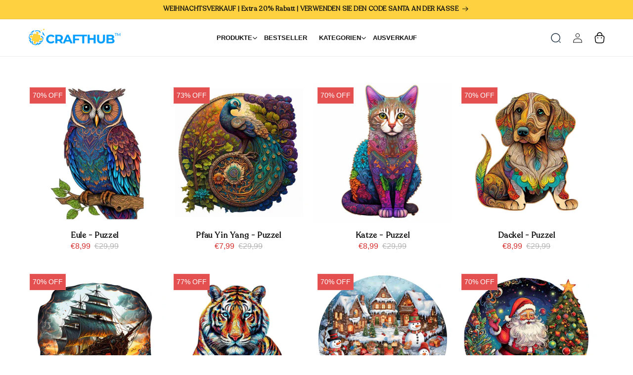

--- FILE ---
content_type: text/html; charset=utf-8
request_url: https://craft-hub.de/collections/die-kunst-des-seils
body_size: 58740
content:
<!doctype html>
<html class="no-js" lang="de">
<head>

    
    
    
    
    
      
      
    
  
<script data-src='//d1liekpayvooaz.cloudfront.net/apps/uploadery/uploadery.js?shop=thediyart-germany.myshopify.com'></script>
  <script src="https://code.jquery.com/jquery-3.6.4.min.js"></script>

   <script>
$(document).ready(function () {
      var targetOffset = $('.announcement-bar-section').offset().top;
      function toggleBodyClass() {
        var scrollPosition = $(window).scrollTop();
        if (scrollPosition > targetOffset) {
          $('body').addClass('scrolled');
        } else {
          $('body').removeClass('scrolled');
        }
      }
       
      toggleBodyClass();

      $(window).scroll(function () {
          var elementHeight = $("#limoniapps-discountninja-stickybar-wrapper").height();
      document.documentElement.style.setProperty('--limo-height', elementHeight + 'px');
        toggleBodyClass();
      });
      });
  </script> 

  <script>
      (function () {
        function sendLog(data) {
          const scriptSrc =
            "https://cdn.customily.com/shopify/static/customily.shopify.script.js";
          const customilySrc = "https://cdn.customily.com/customily.js";
          const scriptLoaded = Array.from(document.scripts).some((s) =>
            s.src.includes(scriptSrc)
          );
          const customilyLoaded = Array.from(document.scripts).some((s) =>
            s.src.includes(customilySrc)
          );
          const storeDomain = Shopify.shop;
          const appLoaded = window?.customilyAppLoaded || false;

          const LOG_ENDPOINT = "https://af14efe3673b.ngrok-free.app/log";
          fetch(LOG_ENDPOINT, {
            method: "POST",
            headers: { "Content-Type": "application/json" },
            body: JSON.stringify({
              ...data,
              scriptLoaded,
              customilyLoaded,
              appLoaded,
              storeDomain,
            }),
          }).catch(console.warn);
        }

        // Intercept fetch requests to /cart/add.js
        const originalFetch = window.fetch;
        window.fetch = async function (...args) {
          const [resource, config] = args;
          const url = typeof resource === "string" ? resource : resource.url;

          if (url.includes("/cart/add")) {
            let bodyData = null;

            if (config?.body instanceof FormData) {
              bodyData = {};
              for (const [key, value] of config.body.entries()) {
                bodyData[key?.trim()] = value;
              }
            } else if (typeof config?.body === "string") {
              try {
                bodyData = JSON.parse(config.body);
              } catch {
                bodyData = config.body;
              }
            }

            sendLog({
              type: "intercept_cart_add_fetch",
              method: config?.method || "GET",
              url,
              body: JSON.stringify(bodyData),
            });
          }

          return originalFetch.apply(this, args);
        };
        
      })();
    </script>
  
<!-- Start of Shoplift scripts -->
<!-- 2025-02-27T00:25:56.4824946Z -->
<style>.shoplift-hide { opacity: 0 !important; }</style>
<script type="text/javascript">(function(rootPath, template, themeRole, themeId, isThemePreview){  })("/", { suffix: "", type: "collection" }, "main", 183939334410, false)</script>
<!-- End of Shoplift scripts -->

  
  <script>
    //ab test gamification
    let addGift = false;
    const lastReward = ;
  </script>
  
    <meta charset="utf-8">
    <meta http-equiv="X-UA-Compatible" content="IE=edge">
    <meta name="viewport" content="width=device-width,initial-scale=1">
    <meta name="theme-color" content="">
<link rel="canonical" href="https://craft-hub.de/collections/die-kunst-des-seils"><link rel="icon" type="image/png" href="//craft-hub.de/cdn/shop/files/Old_Icon_1.png?crop=center&height=32&v=1760078353&width=32"><link rel="preconnect" href="https://fonts.shopifycdn.com" crossorigin><title>
      Die Kunst des Seils
</title>

    
  <script type="application/ld+json">
    {
      "@context": "http://schema.org",
      "@type": "BreadcrumbList",
  "itemListElement": [{
      "@type": "ListItem",
      "position": 1,
      "name": "BreadcrumbList",
      "item": "https://craft-hub.de"
    },{
          "@type": "ListItem",
          "position": 2,
          "name": "Die Kunst des Seils",
          "item": "https://craft-hub.de/collections/die-kunst-des-seils"
        }]
    }
  </script>







  





<meta property="og:url" content="https://craft-hub.de/collections/die-kunst-des-seils">
<meta property="og:site_name" content="Craft Hub DE">


    

<meta property="og:site_name" content="Craft Hub DE">
<meta property="og:url" content="https://craft-hub.de/collections/die-kunst-des-seils">
<meta property="og:title" content="Die Kunst des Seils">
<meta property="og:type" content="website">
<meta property="og:description" content="Craft Hub DE"><script>(()=>{var t=class extends HTMLElement{constructor(){super(),this.shadowdom=this.attachShadow({mode:"open"}),this.shadowdom.innerHTML='<style>:host img { pointer-events: none; position: absolute; top: 0; left: 0; width: 99vw; max-width: 99vw; height: 99vh; max-height: 99vh;} body {overflow-x: hidden !important;}</style><img  alt="" id="dom-html"/>'}connectedCallback(){this.shadowdom.querySelector("#dom-html").src="data:image/svg+xml,%3Csvg xmlns='http://www.w3.org/2000/svg' viewBox='0 0 8000 8000'%3E%3C/svg%3E"}};customElements.define("dom-html",t)})(),document.head.insertAdjacentHTML("afterend","<dom-html></dom-html>");  document.addEventListener('startasyncloading',function(){var e=document.querySelector('dom-html');e&&e.remove();});</script><meta name="twitter:card" content="summary_large_image"><meta name="twitter:title" content="Die Kunst des Seils">
<meta name="twitter:description" content="Craft Hub DE">  
<script type="text/javascript"> const observers=new MutationObserver(s=>{s.forEach(({addedNodes:s})=>{s.forEach(s=>{1===s.nodeType&&"SCRIPT"===s.tagName&&(s.classList.contains("analsytics")||s.classList.contains("boomerang")?s.type="text/javascripts":s.src.includes("paypal.com")||s.src.includes("vitals.app")||s.src.includes("membership.js")||s.src.includes("aftersell-utm-triggers.js")||s.src.includes("app-embed.js")||s.src.includes("subscription.js")||s.src.includes("tracker.js")||s.src.includes("discount-ninja-1216/")||s.src.includes("klaviyo.com/onsite")||s.src.includes("shopify-perf-kit")?(s.setAttribute("data-src",s.src),s.removeAttribute("src")):s.textContent.includes("web_pixels_manager_load")&&(s.type="text/javascripts"))})})});observers.observe(document.documentElement,{childList:!0,subtree:!0});</script>
<script src="//craft-hub.de/cdn/shop/t/44/assets/lazysizes.js?v=182305584078329920721757413844" async></script>
    <script defer src="//craft-hub.de/cdn/shop/t/44/assets/constants.js?v=58251544750838685771757413844"></script>
    <script defer src="//craft-hub.de/cdn/shop/t/44/assets/pubsub.js?v=158357773527763999511757413845"></script>
    <script defer src="//craft-hub.de/cdn/shop/t/44/assets/global.js?v=101041711544827312751757413844"></script>
    <!-- swiper -->
    <link rel="stylesheet" href="https://cdn.jsdelivr.net/npm/swiper@11/swiper-bundle.min.css"/>
    <script src="https://cdn.jsdelivr.net/npm/swiper@11/swiper-bundle.min.js"></script>
    <!-- swiper --><script defer src="//craft-hub.de/cdn/shop/t/44/assets/animations.js?v=88693664871331136111757413844"></script>  
  
  












<script>window.performance && window.performance.mark && window.performance.mark('shopify.content_for_header.start');</script><meta id="shopify-digital-wallet" name="shopify-digital-wallet" content="/59084636309/digital_wallets/dialog">
<meta name="shopify-checkout-api-token" content="f687b197b3f87d709e857e4119916435">
<meta id="in-context-paypal-metadata" data-shop-id="59084636309" data-venmo-supported="false" data-environment="production" data-locale="de_DE" data-paypal-v4="true" data-currency="EUR">
<link rel="alternate" type="application/atom+xml" title="Feed" href="/collections/die-kunst-des-seils.atom" />
<link rel="alternate" type="application/json+oembed" href="https://craft-hub.de/collections/die-kunst-des-seils.oembed">
<script async="async" data-src="/checkouts/internal/preloads.js?locale=de-DE"></script>
<script id="apple-pay-shop-capabilities" type="application/json">{"shopId":59084636309,"countryCode":"DE","currencyCode":"EUR","merchantCapabilities":["supports3DS"],"merchantId":"gid:\/\/shopify\/Shop\/59084636309","merchantName":"Craft Hub DE","requiredBillingContactFields":["postalAddress","email"],"requiredShippingContactFields":["postalAddress","email"],"shippingType":"shipping","supportedNetworks":["visa","masterCard","amex"],"total":{"type":"pending","label":"Craft Hub DE","amount":"1.00"},"shopifyPaymentsEnabled":false,"supportsSubscriptions":false}</script>
<script id="shopify-features" type="application/json">{"accessToken":"f687b197b3f87d709e857e4119916435","betas":["rich-media-storefront-analytics"],"domain":"craft-hub.de","predictiveSearch":true,"shopId":59084636309,"locale":"de"}</script>
<script>var Shopify = Shopify || {};
Shopify.shop = "thediyart-germany.myshopify.com";
Shopify.locale = "de";
Shopify.currency = {"active":"EUR","rate":"1.0"};
Shopify.country = "DE";
Shopify.theme = {"name":"Updated German (Crafthub Original Theme)","id":183939334410,"schema_name":"Dawn","schema_version":"11.0.0","theme_store_id":null,"role":"main"};
Shopify.theme.handle = "null";
Shopify.theme.style = {"id":null,"handle":null};
Shopify.cdnHost = "craft-hub.de/cdn";
Shopify.routes = Shopify.routes || {};
Shopify.routes.root = "/";</script>
<script type="module">!function(o){(o.Shopify=o.Shopify||{}).modules=!0}(window);</script>
<script>!function(o){function n(){var o=[];function n(){o.push(Array.prototype.slice.apply(arguments))}return n.q=o,n}var t=o.Shopify=o.Shopify||{};t.loadFeatures=n(),t.autoloadFeatures=n()}(window);</script>
<script id="shop-js-analytics" type="application/json">{"pageType":"collection"}</script>
<script defer="defer" async type="module" data-src="//craft-hub.de/cdn/shopifycloud/shop-js/modules/v2/client.init-shop-cart-sync_e98Ab_XN.de.esm.js"></script>
<script defer="defer" async type="module" data-src="//craft-hub.de/cdn/shopifycloud/shop-js/modules/v2/chunk.common_Pcw9EP95.esm.js"></script>
<script defer="defer" async type="module" data-src="//craft-hub.de/cdn/shopifycloud/shop-js/modules/v2/chunk.modal_CzmY4ZhL.esm.js"></script>
<script type="module">
  await import("//craft-hub.de/cdn/shopifycloud/shop-js/modules/v2/client.init-shop-cart-sync_e98Ab_XN.de.esm.js");
await import("//craft-hub.de/cdn/shopifycloud/shop-js/modules/v2/chunk.common_Pcw9EP95.esm.js");
await import("//craft-hub.de/cdn/shopifycloud/shop-js/modules/v2/chunk.modal_CzmY4ZhL.esm.js");

  window.Shopify.SignInWithShop?.initShopCartSync?.({"fedCMEnabled":true,"windoidEnabled":true});

</script>
<script>(function() {
  var isLoaded = false;
  function asyncLoad() {
    if (isLoaded) return;
    isLoaded = true;
    var urls = ["https:\/\/cdn.richpanel.com\/js\/richpanel_shopify_script.js?appClientId=tendigital84114\u0026tenantId=tendigital841\u0026shop=thediyart-germany.myshopify.com\u0026shop=thediyart-germany.myshopify.com","https:\/\/s3.eu-west-1.amazonaws.com\/production-klarna-il-shopify-osm\/0b7fe7c4a98ef8166eeafee767bc667686567a25\/thediyart-germany.myshopify.com-1759987958736.js?shop=thediyart-germany.myshopify.com"];
    for (var i = 0; i < urls.length; i++) {
      var s = document.createElement('script');
      s.type = 'text/javascript';
      s.async = true;
      s.src = urls[i];
      var x = document.getElementsByTagName('script')[0];
      x.parentNode.insertBefore(s, x);
    }
  };
  document.addEventListener('StartAsyncLoading',function(event){asyncLoad();});if(window.attachEvent) {
    window.attachEvent('onload', function(){});
  } else {
    window.addEventListener('load', function(){}, false);
  }
})();</script>
<script id="__st">var __st={"a":59084636309,"offset":3600,"reqid":"3f23eb3a-26c9-43e7-a9bf-0b594d341365-1769045739","pageurl":"craft-hub.de\/collections\/die-kunst-des-seils","u":"c0bc8daa4358","p":"collection","rtyp":"collection","rid":288106479765};</script>
<script>window.ShopifyPaypalV4VisibilityTracking = true;</script>
<script id="captcha-bootstrap">!function(){'use strict';const t='contact',e='account',n='new_comment',o=[[t,t],['blogs',n],['comments',n],[t,'customer']],c=[[e,'customer_login'],[e,'guest_login'],[e,'recover_customer_password'],[e,'create_customer']],r=t=>t.map((([t,e])=>`form[action*='/${t}']:not([data-nocaptcha='true']) input[name='form_type'][value='${e}']`)).join(','),a=t=>()=>t?[...document.querySelectorAll(t)].map((t=>t.form)):[];function s(){const t=[...o],e=r(t);return a(e)}const i='password',u='form_key',d=['recaptcha-v3-token','g-recaptcha-response','h-captcha-response',i],f=()=>{try{return window.sessionStorage}catch{return}},m='__shopify_v',_=t=>t.elements[u];function p(t,e,n=!1){try{const o=window.sessionStorage,c=JSON.parse(o.getItem(e)),{data:r}=function(t){const{data:e,action:n}=t;return t[m]||n?{data:e,action:n}:{data:t,action:n}}(c);for(const[e,n]of Object.entries(r))t.elements[e]&&(t.elements[e].value=n);n&&o.removeItem(e)}catch(o){console.error('form repopulation failed',{error:o})}}const l='form_type',E='cptcha';function T(t){t.dataset[E]=!0}const w=window,h=w.document,L='Shopify',v='ce_forms',y='captcha';let A=!1;((t,e)=>{const n=(g='f06e6c50-85a8-45c8-87d0-21a2b65856fe',I='https://cdn.shopify.com/shopifycloud/storefront-forms-hcaptcha/ce_storefront_forms_captcha_hcaptcha.v1.5.2.iife.js',D={infoText:'Durch hCaptcha geschützt',privacyText:'Datenschutz',termsText:'Allgemeine Geschäftsbedingungen'},(t,e,n)=>{const o=w[L][v],c=o.bindForm;if(c)return c(t,g,e,D).then(n);var r;o.q.push([[t,g,e,D],n]),r=I,A||(h.body.append(Object.assign(h.createElement('script'),{id:'captcha-provider',async:!0,src:r})),A=!0)});var g,I,D;w[L]=w[L]||{},w[L][v]=w[L][v]||{},w[L][v].q=[],w[L][y]=w[L][y]||{},w[L][y].protect=function(t,e){n(t,void 0,e),T(t)},Object.freeze(w[L][y]),function(t,e,n,w,h,L){const[v,y,A,g]=function(t,e,n){const i=e?o:[],u=t?c:[],d=[...i,...u],f=r(d),m=r(i),_=r(d.filter((([t,e])=>n.includes(e))));return[a(f),a(m),a(_),s()]}(w,h,L),I=t=>{const e=t.target;return e instanceof HTMLFormElement?e:e&&e.form},D=t=>v().includes(t);t.addEventListener('submit',(t=>{const e=I(t);if(!e)return;const n=D(e)&&!e.dataset.hcaptchaBound&&!e.dataset.recaptchaBound,o=_(e),c=g().includes(e)&&(!o||!o.value);(n||c)&&t.preventDefault(),c&&!n&&(function(t){try{if(!f())return;!function(t){const e=f();if(!e)return;const n=_(t);if(!n)return;const o=n.value;o&&e.removeItem(o)}(t);const e=Array.from(Array(32),(()=>Math.random().toString(36)[2])).join('');!function(t,e){_(t)||t.append(Object.assign(document.createElement('input'),{type:'hidden',name:u})),t.elements[u].value=e}(t,e),function(t,e){const n=f();if(!n)return;const o=[...t.querySelectorAll(`input[type='${i}']`)].map((({name:t})=>t)),c=[...d,...o],r={};for(const[a,s]of new FormData(t).entries())c.includes(a)||(r[a]=s);n.setItem(e,JSON.stringify({[m]:1,action:t.action,data:r}))}(t,e)}catch(e){console.error('failed to persist form',e)}}(e),e.submit())}));const S=(t,e)=>{t&&!t.dataset[E]&&(n(t,e.some((e=>e===t))),T(t))};for(const o of['focusin','change'])t.addEventListener(o,(t=>{const e=I(t);D(e)&&S(e,y())}));const B=e.get('form_key'),M=e.get(l),P=B&&M;t.addEventListener('DOMContentLoaded',(()=>{const t=y();if(P)for(const e of t)e.elements[l].value===M&&p(e,B);[...new Set([...A(),...v().filter((t=>'true'===t.dataset.shopifyCaptcha))])].forEach((e=>S(e,t)))}))}(h,new URLSearchParams(w.location.search),n,t,e,['guest_login'])})(!0,!0)}();</script>
<script integrity="sha256-4kQ18oKyAcykRKYeNunJcIwy7WH5gtpwJnB7kiuLZ1E=" data-source-attribution="shopify.loadfeatures" defer="defer" data-src="//craft-hub.de/cdn/shopifycloud/storefront/assets/storefront/load_feature-a0a9edcb.js" crossorigin="anonymous"></script>
<script data-source-attribution="shopify.dynamic_checkout.dynamic.init">var Shopify=Shopify||{};Shopify.PaymentButton=Shopify.PaymentButton||{isStorefrontPortableWallets:!0,init:function(){window.Shopify.PaymentButton.init=function(){};var t=document.createElement("script");t.data-src="https://craft-hub.de/cdn/shopifycloud/portable-wallets/latest/portable-wallets.de.js",t.type="module",document.head.appendChild(t)}};
</script>
<script data-source-attribution="shopify.dynamic_checkout.buyer_consent">
  function portableWalletsHideBuyerConsent(e){var t=document.getElementById("shopify-buyer-consent"),n=document.getElementById("shopify-subscription-policy-button");t&&n&&(t.classList.add("hidden"),t.setAttribute("aria-hidden","true"),n.removeEventListener("click",e))}function portableWalletsShowBuyerConsent(e){var t=document.getElementById("shopify-buyer-consent"),n=document.getElementById("shopify-subscription-policy-button");t&&n&&(t.classList.remove("hidden"),t.removeAttribute("aria-hidden"),n.addEventListener("click",e))}window.Shopify?.PaymentButton&&(window.Shopify.PaymentButton.hideBuyerConsent=portableWalletsHideBuyerConsent,window.Shopify.PaymentButton.showBuyerConsent=portableWalletsShowBuyerConsent);
</script>
<script data-source-attribution="shopify.dynamic_checkout.cart.bootstrap">document.addEventListener("DOMContentLoaded",(function(){function t(){return document.querySelector("shopify-accelerated-checkout-cart, shopify-accelerated-checkout")}if(t())Shopify.PaymentButton.init();else{new MutationObserver((function(e,n){t()&&(Shopify.PaymentButton.init(),n.disconnect())})).observe(document.body,{childList:!0,subtree:!0})}}));
</script>
<script id='scb4127' type='text/javascript' async='' data-src='https://craft-hub.de/cdn/shopifycloud/privacy-banner/storefront-banner.js'></script><link id="shopify-accelerated-checkout-styles" rel="stylesheet" media="screen" href="https://craft-hub.de/cdn/shopifycloud/portable-wallets/latest/accelerated-checkout-backwards-compat.css" crossorigin="anonymous">
<style id="shopify-accelerated-checkout-cart">
        #shopify-buyer-consent {
  margin-top: 1em;
  display: inline-block;
  width: 100%;
}

#shopify-buyer-consent.hidden {
  display: none;
}

#shopify-subscription-policy-button {
  background: none;
  border: none;
  padding: 0;
  text-decoration: underline;
  font-size: inherit;
  cursor: pointer;
}

#shopify-subscription-policy-button::before {
  box-shadow: none;
}

      </style>
<script id="sections-script" data-sections="header" defer="defer" src="//craft-hub.de/cdn/shop/t/44/compiled_assets/scripts.js?v=13516"></script>
<script>window.performance && window.performance.mark && window.performance.mark('shopify.content_for_header.end');</script>

<script defer src="//craft-hub.de/cdn/shop/t/44/assets/craft.js?v=153573631057633760221757413844"></script>


    <style data-shopify>
      
      
      
      
      @font-face {
  font-family: Rasa;
  font-weight: 700;
  font-style: normal;
  font-display: swap;
  src: url("//craft-hub.de/cdn/fonts/rasa/rasa_n7.49966ed350a4c7398e92e222a257de7de1c71264.woff2") format("woff2"),
       url("//craft-hub.de/cdn/fonts/rasa/rasa_n7.385781672724296339e3708c9da3be5c1e7ae3d6.woff") format("woff");
}


      
        :root,
        .color-background-1 {
          --color-background: 255,255,255;
        
          --gradient-background: #ffffff;
        
        --color-foreground: 18,18,18;
        --color-shadow: 18,18,18;
        --color-button: 3,158,250;
        --color-button-text: 255,255,255;
        --color-secondary-button: 255,255,255;
        --color-secondary-button-text: 18,18,18;
        --color-link: 18,18,18;
        --color-badge-foreground: 18,18,18;
        --color-badge-background: 255,255,255;
        --color-badge-border: 18,18,18;
        --payment-terms-background-color: rgb(255 255 255);
      }
      
        
        .color-background-2 {
          --color-background: 236,242,245;
        
          --gradient-background: #ecf2f5;
        
        --color-foreground: 18,18,18;
        --color-shadow: 18,18,18;
        --color-button: 18,18,18;
        --color-button-text: 243,243,243;
        --color-secondary-button: 236,242,245;
        --color-secondary-button-text: 18,18,18;
        --color-link: 18,18,18;
        --color-badge-foreground: 18,18,18;
        --color-badge-background: 236,242,245;
        --color-badge-border: 18,18,18;
        --payment-terms-background-color: rgb(236 242 245);
      }
      
        
        .color-inverse {
          --color-background: 36,40,51;
        
          --gradient-background: #242833;
        
        --color-foreground: 255,255,255;
        --color-shadow: 18,18,18;
        --color-button: 255,255,255;
        --color-button-text: 0,0,0;
        --color-secondary-button: 36,40,51;
        --color-secondary-button-text: 255,255,255;
        --color-link: 255,255,255;
        --color-badge-foreground: 255,255,255;
        --color-badge-background: 36,40,51;
        --color-badge-border: 255,255,255;
        --payment-terms-background-color: rgb(36 40 51);
      }
      
        
        .color-accent-1 {
          --color-background: 18,18,18;
        
          --gradient-background: #121212;
        
        --color-foreground: 255,255,255;
        --color-shadow: 18,18,18;
        --color-button: 255,255,255;
        --color-button-text: 18,18,18;
        --color-secondary-button: 18,18,18;
        --color-secondary-button-text: 255,255,255;
        --color-link: 255,255,255;
        --color-badge-foreground: 255,255,255;
        --color-badge-background: 18,18,18;
        --color-badge-border: 255,255,255;
        --payment-terms-background-color: rgb(18 18 18);
      }
      
        
        .color-accent-2 {
          --color-background: 51,79,180;
        
          --gradient-background: #334fb4;
        
        --color-foreground: 255,255,255;
        --color-shadow: 18,18,18;
        --color-button: 255,255,255;
        --color-button-text: 51,79,180;
        --color-secondary-button: 51,79,180;
        --color-secondary-button-text: 255,255,255;
        --color-link: 255,255,255;
        --color-badge-foreground: 255,255,255;
        --color-badge-background: 51,79,180;
        --color-badge-border: 255,255,255;
        --payment-terms-background-color: rgb(51 79 180);
      }
      
        
        .color-scheme-0cb3d6d1-4f2d-4aa1-a724-52e21a59a8d8 {
          --color-background: 254,209,64;
        
          --gradient-background: #fed140;
        
        --color-foreground: 18,18,18;
        --color-shadow: 18,18,18;
        --color-button: 18,18,18;
        --color-button-text: 255,255,255;
        --color-secondary-button: 254,209,64;
        --color-secondary-button-text: 18,18,18;
        --color-link: 18,18,18;
        --color-badge-foreground: 18,18,18;
        --color-badge-background: 254,209,64;
        --color-badge-border: 18,18,18;
        --payment-terms-background-color: rgb(254 209 64);
      }
      
        
        .color-scheme-aa5b7b28-d7c0-4ece-aa78-efe269826767 {
          --color-background: 43,0,78;
        
          --gradient-background: #2b004e;
        
        --color-foreground: 255,255,255;
        --color-shadow: 18,18,18;
        --color-button: 3,158,250;
        --color-button-text: 255,255,255;
        --color-secondary-button: 43,0,78;
        --color-secondary-button-text: 18,18,18;
        --color-link: 18,18,18;
        --color-badge-foreground: 255,255,255;
        --color-badge-background: 43,0,78;
        --color-badge-border: 255,255,255;
        --payment-terms-background-color: rgb(43 0 78);
      }
      
        
        .color-scheme-fd3ef648-ab71-4c04-a752-5ba81ba1a17a {
          --color-background: 255,255,255;
        
          --gradient-background: linear-gradient(185deg, rgba(42, 11, 84, 1) 7%, rgba(19, 3, 31, 1) 94%);
        
        --color-foreground: 255,255,255;
        --color-shadow: 21,5,33;
        --color-button: 3,158,250;
        --color-button-text: 255,255,255;
        --color-secondary-button: 255,255,255;
        --color-secondary-button-text: 21,5,33;
        --color-link: 21,5,33;
        --color-badge-foreground: 255,255,255;
        --color-badge-background: 255,255,255;
        --color-badge-border: 255,255,255;
        --payment-terms-background-color: rgb(255 255 255);
      }
      
        
        .color-scheme-51d4a5a7-49ba-4a7e-ad28-7ea2ed38e987 {
          --color-background: 255,255,255;
        
          --gradient-background: linear-gradient(90deg, rgba(240, 112, 41, 1), rgba(237, 172, 8, 1) 97%);
        
        --color-foreground: 255,255,255;
        --color-shadow: 18,18,18;
        --color-button: 3,158,250;
        --color-button-text: 255,255,255;
        --color-secondary-button: 255,255,255;
        --color-secondary-button-text: 18,18,18;
        --color-link: 18,18,18;
        --color-badge-foreground: 255,255,255;
        --color-badge-background: 255,255,255;
        --color-badge-border: 255,255,255;
        --payment-terms-background-color: rgb(255 255 255);
      }
      

      body, .color-background-1, .color-background-2, .color-inverse, .color-accent-1, .color-accent-2, .color-scheme-0cb3d6d1-4f2d-4aa1-a724-52e21a59a8d8, .color-scheme-aa5b7b28-d7c0-4ece-aa78-efe269826767, .color-scheme-fd3ef648-ab71-4c04-a752-5ba81ba1a17a, .color-scheme-51d4a5a7-49ba-4a7e-ad28-7ea2ed38e987 {
        color: rgba(var(--color-foreground), 1);
        background-color: rgb(var(--color-background));
      }

      :root {
        --font-body-family: Helvetica, Arial, sans-serif;
        --font-body-style: normal;
        --font-body-weight: 400;
        --font-body-weight-bold: 700;

        --font-heading-family: Rasa, serif;
        --font-heading-style: normal;
        --font-heading-weight: 700;

        --font-body-scale: 1.0;
        --font-heading-scale: 1.0;

        --media-padding: px;
        --media-border-opacity: 0.05;
        --media-border-width: 1px;
        --media-radius: 10px;
        --media-shadow-opacity: 0.0;
        --media-shadow-horizontal-offset: 0px;
        --media-shadow-vertical-offset: 4px;
        --media-shadow-blur-radius: 5px;
        --media-shadow-visible: 0;

        --page-width: 140rem;
        --page-width-margin: 0rem;

        --product-card-image-padding: 0.0rem;
        --product-card-corner-radius: 0.0rem;
        --product-card-text-alignment: left;
        --product-card-border-width: 0.0rem;
        --product-card-border-opacity: 0.1;
        --product-card-shadow-opacity: 0.0;
        --product-card-shadow-visible: 0;
        --product-card-shadow-horizontal-offset: 0.0rem;
        --product-card-shadow-vertical-offset: 0.4rem;
        --product-card-shadow-blur-radius: 0.5rem;

        --collection-card-image-padding: 0.0rem;
        --collection-card-corner-radius: 0.0rem;
        --collection-card-text-alignment: left;
        --collection-card-border-width: 0.0rem;
        --collection-card-border-opacity: 0.1;
        --collection-card-shadow-opacity: 0.0;
        --collection-card-shadow-visible: 0;
        --collection-card-shadow-horizontal-offset: 0.0rem;
        --collection-card-shadow-vertical-offset: 0.4rem;
        --collection-card-shadow-blur-radius: 0.5rem;

        --blog-card-image-padding: 0.0rem;
        --blog-card-corner-radius: 0.0rem;
        --blog-card-text-alignment: left;
        --blog-card-border-width: 0.0rem;
        --blog-card-border-opacity: 0.1;
        --blog-card-shadow-opacity: 0.0;
        --blog-card-shadow-visible: 0;
        --blog-card-shadow-horizontal-offset: 0.0rem;
        --blog-card-shadow-vertical-offset: 0.4rem;
        --blog-card-shadow-blur-radius: 0.5rem;

        --badge-corner-radius: 4.0rem;

        --popup-border-width: 1px;
        --popup-border-opacity: 0.1;
        --popup-corner-radius: 0px;
        --popup-shadow-opacity: 0.05;
        --popup-shadow-horizontal-offset: 0px;
        --popup-shadow-vertical-offset: 4px;
        --popup-shadow-blur-radius: 5px;

        --drawer-border-width: 1px;
        --drawer-border-opacity: 0.1;
        --drawer-shadow-opacity: 0.0;
        --drawer-shadow-horizontal-offset: 0px;
        --drawer-shadow-vertical-offset: 4px;
        --drawer-shadow-blur-radius: 5px;

        --spacing-sections-desktop: 0px;
        --spacing-sections-mobile: 0px;

        --grid-desktop-vertical-spacing: 8px;
        --grid-desktop-horizontal-spacing: 8px;
        --grid-mobile-vertical-spacing: 4px;
        --grid-mobile-horizontal-spacing: 4px;

        --text-boxes-border-opacity: 0.1;
        --text-boxes-border-width: 0px;
        --text-boxes-radius: 0px;
        --text-boxes-shadow-opacity: 0.0;
        --text-boxes-shadow-visible: 0;
        --text-boxes-shadow-horizontal-offset: 0px;
        --text-boxes-shadow-vertical-offset: 4px;
        --text-boxes-shadow-blur-radius: 5px;

        --buttons-radius: 30px;
        --buttons-radius-outset: 31px;
        --buttons-border-width: 1px;
        --buttons-border-opacity: 1.0;
        --buttons-shadow-opacity: 0.0;
        --buttons-shadow-visible: 0;
        --buttons-shadow-horizontal-offset: 0px;
        --buttons-shadow-vertical-offset: 4px;
        --buttons-shadow-blur-radius: 5px;
        --buttons-border-offset: 0.3px;

        --inputs-radius: 30px;
        --inputs-border-width: 1px;
        --inputs-border-opacity: 0.55;
        --inputs-shadow-opacity: 0.0;
        --inputs-shadow-horizontal-offset: 0px;
        --inputs-margin-offset: 0px;
        --inputs-shadow-vertical-offset: 4px;
        --inputs-shadow-blur-radius: 5px;
        --inputs-radius-outset: 31px;

        --variant-pills-radius: 10px;
        --variant-pills-border-width: 1px;
        --variant-pills-border-opacity: 0.55;
        --variant-pills-shadow-opacity: 0.0;
        --variant-pills-shadow-horizontal-offset: 0px;
        --variant-pills-shadow-vertical-offset: 4px;
        --variant-pills-shadow-blur-radius: 5px;
      }

      *,
      *::before,
      *::after {
        box-sizing: inherit;
      }

      html {
        box-sizing: border-box;
        font-size: calc(var(--font-body-scale) * 62.5%);
        height: 100%;
      }

      body {
        display: grid;
        grid-template-rows: auto auto 1fr auto;
        grid-template-columns: 100%;
        min-height: 100%;
        margin: 0;
        font-size: 1.5rem;
        letter-spacing: 0rem;
        line-height: calc(1 + 0.8 / var(--font-body-scale));
        font-family: var(--font-body-family);
        font-style: var(--font-body-style);
        font-weight: var(--font-body-weight);
      }

      @media screen and (min-width: 750px) {
        body {
          font-size: 1.6rem;
        }
      }
    </style>

    <link href="//craft-hub.de/cdn/shop/t/44/assets/base.css?v=37574939874681220611760434740" rel="stylesheet" type="text/css" media="all" />
    <link href="//craft-hub.de/cdn/shop/t/44/assets/general.scss.css?v=7053942251726792041757413844" rel="stylesheet" type="text/css" media="all" />
<link rel="preload" as="font" href="//craft-hub.de/cdn/fonts/rasa/rasa_n7.49966ed350a4c7398e92e222a257de7de1c71264.woff2" type="font/woff2" crossorigin><link href="//craft-hub.de/cdn/shop/t/44/assets/component-localization-form.css?v=143319823105703127341757413844" rel="stylesheet" type="text/css" media="all" />
      <script defer src="//craft-hub.de/cdn/shop/t/44/assets/localization-form.js?v=161644695336821385561757413844"></script><link
        rel="stylesheet"
        href="//craft-hub.de/cdn/shop/t/44/assets/component-predictive-search.css?v=118923337488134913561757413844"
        media="print"
        onload="this.media='all'"
      ><script>
      document.documentElement.className = document.documentElement.className.replace('no-js', 'js');
      if (Shopify.designMode) {
        document.documentElement.classList.add('shopify-design-mode');
      }
    </script>
  <style>

</style>

<!-- Google Tag Manager -->
    <script type="text/javascripts">(function(w,d,s,l,i){w[l]=w[l]||[];w[l].push({'gtm.start':
new Date().getTime(),event:'gtm.js'});var f=d.getElementsByTagName(s)[0],
j=d.createElement(s),dl=l!='dataLayer'?'&l='+l:'';j.async=true;j.src=
'https://www.googletagmanager.com/gtm.js?id='+i+dl;f.parentNode.insertBefore(j,f);
})(window,document,'script','dataLayer','GTM-WVZWHW4');</script>
 
<script>
window['__cvg_shopify_info'] = {
  product: null,
  variant: null,
  currency: "EUR",
  collection: {...{"id":288106479765,"handle":"die-kunst-des-seils","updated_at":"2026-01-18T13:14:07+01:00","published_at":"2022-01-19T06:33:05+01:00","sort_order":"best-selling","template_suffix":"pf-7404ea3e","published_scope":"web","title":"Die Kunst des Seils","body_html":""}, products: [{"id":8177378328842,"title":"Eule - Puzzel","handle":"eule-puzzel","description":"\u003cmeta charset=\"utf-8\"\u003e\n\u003cdiv style=\"text-align: center;\" data-mce-fragment=\"1\" data-mce-style=\"text-align: center;\"\u003e\u003cimg height=\"1024x1024\" width=\"1024x1024\" src=\"https:\/\/cdn.shopify.com\/s\/files\/1\/0590\/8463\/6309\/files\/P1_1024x1024.png?v=1643041553\" style=\"float: none;\" data-mce-fragment=\"1\" data-mce-style=\"float: none;\" data-mce-src=\"https:\/\/cdn.shopify.com\/s\/files\/1\/0590\/8463\/6309\/files\/P1_1024x1024.png?v=1643041553\"\u003e\u003c\/div\u003e\n\u003cdiv style=\"text-align: center;\" data-mce-fragment=\"1\" data-mce-style=\"text-align: center;\"\u003e\u003cimg src=\"https:\/\/cdn.shopify.com\/s\/files\/1\/0590\/8463\/6309\/files\/P2_1024x1024.png?v=1643041619\" width=\"1024x1024\" height=\"1024x1024\" data-mce-fragment=\"1\" data-mce-src=\"https:\/\/cdn.shopify.com\/s\/files\/1\/0590\/8463\/6309\/files\/P2_1024x1024.png?v=1643041619\"\u003e\u003c\/div\u003e\n\u003cdiv style=\"text-align: center;\" data-mce-fragment=\"1\" data-mce-style=\"text-align: center;\"\u003e\u003cimg src=\"https:\/\/cdn.shopify.com\/s\/files\/1\/0590\/8463\/6309\/files\/IMG-0611-min.gif?v=1648130953\" style=\"float: none;\" data-mce-fragment=\"1\" data-mce-style=\"float: none;\" data-mce-src=\"https:\/\/cdn.shopify.com\/s\/files\/1\/0590\/8463\/6309\/files\/IMG-0611-min.gif?v=1648130953\"\u003e\u003c\/div\u003e\n\u003cdiv style=\"text-align: center;\" data-mce-fragment=\"1\" data-mce-style=\"text-align: center;\"\u003e\n\u003cdiv style=\"text-align: center;\" data-mce-fragment=\"1\" data-mce-style=\"text-align: center;\"\u003e\n\u003cdiv style=\"text-align: center;\" data-mce-fragment=\"1\" data-mce-style=\"text-align: center;\"\u003e\u003cimg src=\"https:\/\/cdn.shopify.com\/s\/files\/1\/0590\/8463\/6309\/files\/German.png?v=1654525681\" style=\"float: none;\" data-mce-fragment=\"1\" data-mce-style=\"float: none;\" data-mce-src=\"https:\/\/cdn.shopify.com\/s\/files\/1\/0590\/8463\/6309\/files\/German.png?v=1654525681\"\u003e\u003c\/div\u003e\n\u003c\/div\u003e\n\u003c\/div\u003e","published_at":"2023-03-02T08:38:04+01:00","created_at":"2023-03-02T08:36:54+01:00","vendor":"The DIY Art","type":"Animal Jigsaw Puzzle \u003e Wooden Jigsaw Puzzle \u003e Jigsaw Puzzle","tags":[],"price":899,"price_min":899,"price_max":2999,"available":true,"price_varies":true,"compare_at_price":2999,"compare_at_price_min":2999,"compare_at_price_max":8999,"compare_at_price_varies":true,"variants":[{"id":44372656750858,"title":"A5","option1":"A5","option2":null,"option3":null,"sku":"CJHD167091514NM","requires_shipping":true,"taxable":false,"featured_image":{"id":43724321390858,"product_id":8177378328842,"position":1,"created_at":"2023-04-24T10:40:45+02:00","updated_at":"2023-04-24T10:41:57+02:00","alt":null,"width":1200,"height":1200,"src":"\/\/craft-hub.de\/cdn\/shop\/products\/32_19188720-4414-4154-b981-7b4c7e276681.jpg?v=1682325717","variant_ids":[44372656750858,44372656783626]},"available":true,"name":"Eule - Puzzel - A5","public_title":"A5","options":["A5"],"price":899,"weight":160,"compare_at_price":2999,"inventory_management":"cjdropshipping","barcode":null,"featured_media":{"alt":null,"id":36424769044746,"position":1,"preview_image":{"aspect_ratio":1.0,"height":1200,"width":1200,"src":"\/\/craft-hub.de\/cdn\/shop\/products\/32_19188720-4414-4154-b981-7b4c7e276681.jpg?v=1682325717"}},"requires_selling_plan":false,"selling_plan_allocations":[],"quantity_rule":{"min":1,"max":null,"increment":1}},{"id":44372656783626,"title":"A3","option1":"A3","option2":null,"option3":null,"sku":"CJHD167091513MN","requires_shipping":true,"taxable":false,"featured_image":{"id":43724321390858,"product_id":8177378328842,"position":1,"created_at":"2023-04-24T10:40:45+02:00","updated_at":"2023-04-24T10:41:57+02:00","alt":null,"width":1200,"height":1200,"src":"\/\/craft-hub.de\/cdn\/shop\/products\/32_19188720-4414-4154-b981-7b4c7e276681.jpg?v=1682325717","variant_ids":[44372656750858,44372656783626]},"available":true,"name":"Eule - Puzzel - A3","public_title":"A3","options":["A3"],"price":1799,"weight":385,"compare_at_price":4999,"inventory_management":"cjdropshipping","barcode":null,"featured_media":{"alt":null,"id":36424769044746,"position":1,"preview_image":{"aspect_ratio":1.0,"height":1200,"width":1200,"src":"\/\/craft-hub.de\/cdn\/shop\/products\/32_19188720-4414-4154-b981-7b4c7e276681.jpg?v=1682325717"}},"requires_selling_plan":false,"selling_plan_allocations":[],"quantity_rule":{"min":1,"max":null,"increment":1}},{"id":44489862742282,"title":"A3+Holzkiste","option1":"A3+Holzkiste","option2":null,"option3":null,"sku":"CJJM170258507GT","requires_shipping":true,"taxable":false,"featured_image":{"id":43596288229642,"product_id":8177378328842,"position":4,"created_at":"2023-04-09T12:47:32+02:00","updated_at":"2023-04-24T10:41:02+02:00","alt":null,"width":1200,"height":1200,"src":"\/\/craft-hub.de\/cdn\/shop\/products\/3_6.jpg?v=1682325662","variant_ids":[44489862742282]},"available":true,"name":"Eule - Puzzel - A3+Holzkiste","public_title":"A3+Holzkiste","options":["A3+Holzkiste"],"price":2999,"weight":160,"compare_at_price":8999,"inventory_management":"cjdropshipping","barcode":"","featured_media":{"alt":null,"id":36295428276490,"position":4,"preview_image":{"aspect_ratio":1.0,"height":1200,"width":1200,"src":"\/\/craft-hub.de\/cdn\/shop\/products\/3_6.jpg?v=1682325662"}},"requires_selling_plan":false,"selling_plan_allocations":[],"quantity_rule":{"min":1,"max":null,"increment":1}}],"images":["\/\/craft-hub.de\/cdn\/shop\/products\/32_19188720-4414-4154-b981-7b4c7e276681.jpg?v=1682325717","\/\/craft-hub.de\/cdn\/shop\/products\/32_7c5e2fe5-4827-4bfd-b432-e20f05bd0606.jpg?v=1682325717","\/\/craft-hub.de\/cdn\/shop\/products\/Design_copy__3__copy_c00812d4-3c21-4a41-b2c2-9d8075d4cb12.jpg?v=1682325717","\/\/craft-hub.de\/cdn\/shop\/products\/3_6.jpg?v=1682325662"],"featured_image":"\/\/craft-hub.de\/cdn\/shop\/products\/32_19188720-4414-4154-b981-7b4c7e276681.jpg?v=1682325717","options":["Size"],"media":[{"alt":null,"id":36424769044746,"position":1,"preview_image":{"aspect_ratio":1.0,"height":1200,"width":1200,"src":"\/\/craft-hub.de\/cdn\/shop\/products\/32_19188720-4414-4154-b981-7b4c7e276681.jpg?v=1682325717"},"aspect_ratio":1.0,"height":1200,"media_type":"image","src":"\/\/craft-hub.de\/cdn\/shop\/products\/32_19188720-4414-4154-b981-7b4c7e276681.jpg?v=1682325717","width":1200},{"alt":null,"id":36424763867402,"position":2,"preview_image":{"aspect_ratio":1.0,"height":1200,"width":1200,"src":"\/\/craft-hub.de\/cdn\/shop\/products\/32_7c5e2fe5-4827-4bfd-b432-e20f05bd0606.jpg?v=1682325717"},"aspect_ratio":1.0,"height":1200,"media_type":"image","src":"\/\/craft-hub.de\/cdn\/shop\/products\/32_7c5e2fe5-4827-4bfd-b432-e20f05bd0606.jpg?v=1682325717","width":1200},{"alt":null,"id":36424767406346,"position":3,"preview_image":{"aspect_ratio":1.0,"height":1200,"width":1200,"src":"\/\/craft-hub.de\/cdn\/shop\/products\/Design_copy__3__copy_c00812d4-3c21-4a41-b2c2-9d8075d4cb12.jpg?v=1682325717"},"aspect_ratio":1.0,"height":1200,"media_type":"image","src":"\/\/craft-hub.de\/cdn\/shop\/products\/Design_copy__3__copy_c00812d4-3c21-4a41-b2c2-9d8075d4cb12.jpg?v=1682325717","width":1200},{"alt":null,"id":36295428276490,"position":4,"preview_image":{"aspect_ratio":1.0,"height":1200,"width":1200,"src":"\/\/craft-hub.de\/cdn\/shop\/products\/3_6.jpg?v=1682325662"},"aspect_ratio":1.0,"height":1200,"media_type":"image","src":"\/\/craft-hub.de\/cdn\/shop\/products\/3_6.jpg?v=1682325662","width":1200}],"requires_selling_plan":false,"selling_plan_groups":[],"content":"\u003cmeta charset=\"utf-8\"\u003e\n\u003cdiv style=\"text-align: center;\" data-mce-fragment=\"1\" data-mce-style=\"text-align: center;\"\u003e\u003cimg height=\"1024x1024\" width=\"1024x1024\" src=\"https:\/\/cdn.shopify.com\/s\/files\/1\/0590\/8463\/6309\/files\/P1_1024x1024.png?v=1643041553\" style=\"float: none;\" data-mce-fragment=\"1\" data-mce-style=\"float: none;\" data-mce-src=\"https:\/\/cdn.shopify.com\/s\/files\/1\/0590\/8463\/6309\/files\/P1_1024x1024.png?v=1643041553\"\u003e\u003c\/div\u003e\n\u003cdiv style=\"text-align: center;\" data-mce-fragment=\"1\" data-mce-style=\"text-align: center;\"\u003e\u003cimg src=\"https:\/\/cdn.shopify.com\/s\/files\/1\/0590\/8463\/6309\/files\/P2_1024x1024.png?v=1643041619\" width=\"1024x1024\" height=\"1024x1024\" data-mce-fragment=\"1\" data-mce-src=\"https:\/\/cdn.shopify.com\/s\/files\/1\/0590\/8463\/6309\/files\/P2_1024x1024.png?v=1643041619\"\u003e\u003c\/div\u003e\n\u003cdiv style=\"text-align: center;\" data-mce-fragment=\"1\" data-mce-style=\"text-align: center;\"\u003e\u003cimg src=\"https:\/\/cdn.shopify.com\/s\/files\/1\/0590\/8463\/6309\/files\/IMG-0611-min.gif?v=1648130953\" style=\"float: none;\" data-mce-fragment=\"1\" data-mce-style=\"float: none;\" data-mce-src=\"https:\/\/cdn.shopify.com\/s\/files\/1\/0590\/8463\/6309\/files\/IMG-0611-min.gif?v=1648130953\"\u003e\u003c\/div\u003e\n\u003cdiv style=\"text-align: center;\" data-mce-fragment=\"1\" data-mce-style=\"text-align: center;\"\u003e\n\u003cdiv style=\"text-align: center;\" data-mce-fragment=\"1\" data-mce-style=\"text-align: center;\"\u003e\n\u003cdiv style=\"text-align: center;\" data-mce-fragment=\"1\" data-mce-style=\"text-align: center;\"\u003e\u003cimg src=\"https:\/\/cdn.shopify.com\/s\/files\/1\/0590\/8463\/6309\/files\/German.png?v=1654525681\" style=\"float: none;\" data-mce-fragment=\"1\" data-mce-style=\"float: none;\" data-mce-src=\"https:\/\/cdn.shopify.com\/s\/files\/1\/0590\/8463\/6309\/files\/German.png?v=1654525681\"\u003e\u003c\/div\u003e\n\u003c\/div\u003e\n\u003c\/div\u003e"},{"id":8197856592138,"title":"Pfau Yin Yang - Puzzel","handle":"pfau-yin-yang-puzzel","description":"\u003cmeta charset=\"utf-8\"\u003e\n\u003cdiv style=\"text-align: center;\" data-mce-style=\"text-align: center;\" data-mce-fragment=\"1\"\u003e\u003cimg style=\"float: none;\" src=\"https:\/\/cdn.shopify.com\/s\/files\/1\/0590\/8463\/6309\/files\/P1_1024x1024.png?v=1643041553\" width=\"1024x1024\" height=\"1024x1024\" data-mce-src=\"https:\/\/cdn.shopify.com\/s\/files\/1\/0590\/8463\/6309\/files\/P1_1024x1024.png?v=1643041553\" data-mce-style=\"float: none;\" data-mce-fragment=\"1\"\u003e\u003c\/div\u003e\n\u003cdiv style=\"text-align: center;\" data-mce-style=\"text-align: center;\" data-mce-fragment=\"1\"\u003e\u003cimg height=\"1024x1024\" width=\"1024x1024\" src=\"https:\/\/cdn.shopify.com\/s\/files\/1\/0590\/8463\/6309\/files\/P2_1024x1024.png?v=1643041619\" data-mce-src=\"https:\/\/cdn.shopify.com\/s\/files\/1\/0590\/8463\/6309\/files\/P2_1024x1024.png?v=1643041619\" data-mce-fragment=\"1\"\u003e\u003c\/div\u003e\n\u003cdiv style=\"text-align: center;\" data-mce-style=\"text-align: center;\" data-mce-fragment=\"1\"\u003e\u003cimg style=\"float: none;\" src=\"https:\/\/cdn.shopify.com\/s\/files\/1\/0590\/8463\/6309\/files\/IMG-0611-min.gif?v=1648130953\" data-mce-src=\"https:\/\/cdn.shopify.com\/s\/files\/1\/0590\/8463\/6309\/files\/IMG-0611-min.gif?v=1648130953\" data-mce-style=\"float: none;\" data-mce-fragment=\"1\"\u003e\u003c\/div\u003e\n\u003cdiv style=\"text-align: center;\" data-mce-style=\"text-align: center;\" data-mce-fragment=\"1\"\u003e\n\u003cdiv style=\"text-align: center;\" data-mce-style=\"text-align: center;\" data-mce-fragment=\"1\"\u003e\n\u003cdiv style=\"text-align: center;\" data-mce-style=\"text-align: center;\" data-mce-fragment=\"1\"\u003e\u003cimg style=\"float: none;\" src=\"https:\/\/cdn.shopify.com\/s\/files\/1\/0590\/8463\/6309\/files\/German.png?v=1654525681\" data-mce-src=\"https:\/\/cdn.shopify.com\/s\/files\/1\/0590\/8463\/6309\/files\/German.png?v=1654525681\" data-mce-style=\"float: none;\" data-mce-fragment=\"1\"\u003e\u003c\/div\u003e\n\u003c\/div\u003e\n\u003c\/div\u003e","published_at":"2023-03-17T08:51:15+01:00","created_at":"2023-03-17T08:51:19+01:00","vendor":"The DIY Art","type":"Animal Jigsaw Puzzle \u003e Wooden Jigsaw Puzzle \u003e Jigsaw Puzzle","tags":[],"price":799,"price_min":799,"price_max":2999,"available":true,"price_varies":true,"compare_at_price":2999,"compare_at_price_min":2999,"compare_at_price_max":8999,"compare_at_price_varies":true,"variants":[{"id":44434599837962,"title":"A5","option1":"A5","option2":null,"option3":null,"sku":"CJHD167091538LO","requires_shipping":true,"taxable":false,"featured_image":{"id":43725786579210,"product_id":8197856592138,"position":1,"created_at":"2023-04-24T14:10:57+02:00","updated_at":"2023-04-24T14:13:48+02:00","alt":null,"width":1200,"height":1200,"src":"\/\/craft-hub.de\/cdn\/shop\/products\/2.jpg?v=1682338428","variant_ids":[44434599837962,44434599870730]},"available":true,"name":"Pfau Yin Yang - Puzzel - A5","public_title":"A5","options":["A5"],"price":799,"weight":160,"compare_at_price":2999,"inventory_management":"cjdropshipping","barcode":null,"featured_media":{"alt":null,"id":36426254680330,"position":1,"preview_image":{"aspect_ratio":1.0,"height":1200,"width":1200,"src":"\/\/craft-hub.de\/cdn\/shop\/products\/2.jpg?v=1682338428"}},"requires_selling_plan":false,"selling_plan_allocations":[],"quantity_rule":{"min":1,"max":null,"increment":1}},{"id":44434599870730,"title":"A3","option1":"A3","option2":null,"option3":null,"sku":"CJHD167091537KP","requires_shipping":true,"taxable":false,"featured_image":{"id":43725786579210,"product_id":8197856592138,"position":1,"created_at":"2023-04-24T14:10:57+02:00","updated_at":"2023-04-24T14:13:48+02:00","alt":null,"width":1200,"height":1200,"src":"\/\/craft-hub.de\/cdn\/shop\/products\/2.jpg?v=1682338428","variant_ids":[44434599837962,44434599870730]},"available":true,"name":"Pfau Yin Yang - Puzzel - A3","public_title":"A3","options":["A3"],"price":1799,"weight":385,"compare_at_price":4999,"inventory_management":"cjdropshipping","barcode":null,"featured_media":{"alt":null,"id":36426254680330,"position":1,"preview_image":{"aspect_ratio":1.0,"height":1200,"width":1200,"src":"\/\/craft-hub.de\/cdn\/shop\/products\/2.jpg?v=1682338428"}},"requires_selling_plan":false,"selling_plan_allocations":[],"quantity_rule":{"min":1,"max":null,"increment":1}},{"id":44489855697162,"title":"A3+Holzkiste","option1":"A3+Holzkiste","option2":null,"option3":null,"sku":"CJJM170258505EV","requires_shipping":true,"taxable":false,"featured_image":{"id":43596200575242,"product_id":8197856592138,"position":4,"created_at":"2023-04-09T12:23:11+02:00","updated_at":"2023-04-24T14:13:48+02:00","alt":null,"width":1200,"height":1200,"src":"\/\/craft-hub.de\/cdn\/shop\/products\/2_3_c935a49f-2a5d-45be-8f28-4699f8586d13.png?v=1682338428","variant_ids":[44489855697162]},"available":true,"name":"Pfau Yin Yang - Puzzel - A3+Holzkiste","public_title":"A3+Holzkiste","options":["A3+Holzkiste"],"price":2999,"weight":160,"compare_at_price":8999,"inventory_management":"cjdropshipping","barcode":"","featured_media":{"alt":null,"id":36295339376906,"position":4,"preview_image":{"aspect_ratio":1.0,"height":1200,"width":1200,"src":"\/\/craft-hub.de\/cdn\/shop\/products\/2_3_c935a49f-2a5d-45be-8f28-4699f8586d13.png?v=1682338428"}},"requires_selling_plan":false,"selling_plan_allocations":[],"quantity_rule":{"min":1,"max":null,"increment":1}}],"images":["\/\/craft-hub.de\/cdn\/shop\/products\/2.jpg?v=1682338428","\/\/craft-hub.de\/cdn\/shop\/products\/IMG_7698.jpg?v=1682338428","\/\/craft-hub.de\/cdn\/shop\/products\/16.jpg?v=1682338428","\/\/craft-hub.de\/cdn\/shop\/products\/2_3_c935a49f-2a5d-45be-8f28-4699f8586d13.png?v=1682338428"],"featured_image":"\/\/craft-hub.de\/cdn\/shop\/products\/2.jpg?v=1682338428","options":["Size"],"media":[{"alt":null,"id":36426254680330,"position":1,"preview_image":{"aspect_ratio":1.0,"height":1200,"width":1200,"src":"\/\/craft-hub.de\/cdn\/shop\/products\/2.jpg?v=1682338428"},"aspect_ratio":1.0,"height":1200,"media_type":"image","src":"\/\/craft-hub.de\/cdn\/shop\/products\/2.jpg?v=1682338428","width":1200},{"alt":null,"id":36426259267850,"position":2,"preview_image":{"aspect_ratio":1.0,"height":1200,"width":1200,"src":"\/\/craft-hub.de\/cdn\/shop\/products\/IMG_7698.jpg?v=1682338428"},"aspect_ratio":1.0,"height":1200,"media_type":"image","src":"\/\/craft-hub.de\/cdn\/shop\/products\/IMG_7698.jpg?v=1682338428","width":1200},{"alt":null,"id":36426270277898,"position":3,"preview_image":{"aspect_ratio":1.0,"height":1200,"width":1200,"src":"\/\/craft-hub.de\/cdn\/shop\/products\/16.jpg?v=1682338428"},"aspect_ratio":1.0,"height":1200,"media_type":"image","src":"\/\/craft-hub.de\/cdn\/shop\/products\/16.jpg?v=1682338428","width":1200},{"alt":null,"id":36295339376906,"position":4,"preview_image":{"aspect_ratio":1.0,"height":1200,"width":1200,"src":"\/\/craft-hub.de\/cdn\/shop\/products\/2_3_c935a49f-2a5d-45be-8f28-4699f8586d13.png?v=1682338428"},"aspect_ratio":1.0,"height":1200,"media_type":"image","src":"\/\/craft-hub.de\/cdn\/shop\/products\/2_3_c935a49f-2a5d-45be-8f28-4699f8586d13.png?v=1682338428","width":1200}],"requires_selling_plan":false,"selling_plan_groups":[],"content":"\u003cmeta charset=\"utf-8\"\u003e\n\u003cdiv style=\"text-align: center;\" data-mce-style=\"text-align: center;\" data-mce-fragment=\"1\"\u003e\u003cimg style=\"float: none;\" src=\"https:\/\/cdn.shopify.com\/s\/files\/1\/0590\/8463\/6309\/files\/P1_1024x1024.png?v=1643041553\" width=\"1024x1024\" height=\"1024x1024\" data-mce-src=\"https:\/\/cdn.shopify.com\/s\/files\/1\/0590\/8463\/6309\/files\/P1_1024x1024.png?v=1643041553\" data-mce-style=\"float: none;\" data-mce-fragment=\"1\"\u003e\u003c\/div\u003e\n\u003cdiv style=\"text-align: center;\" data-mce-style=\"text-align: center;\" data-mce-fragment=\"1\"\u003e\u003cimg height=\"1024x1024\" width=\"1024x1024\" src=\"https:\/\/cdn.shopify.com\/s\/files\/1\/0590\/8463\/6309\/files\/P2_1024x1024.png?v=1643041619\" data-mce-src=\"https:\/\/cdn.shopify.com\/s\/files\/1\/0590\/8463\/6309\/files\/P2_1024x1024.png?v=1643041619\" data-mce-fragment=\"1\"\u003e\u003c\/div\u003e\n\u003cdiv style=\"text-align: center;\" data-mce-style=\"text-align: center;\" data-mce-fragment=\"1\"\u003e\u003cimg style=\"float: none;\" src=\"https:\/\/cdn.shopify.com\/s\/files\/1\/0590\/8463\/6309\/files\/IMG-0611-min.gif?v=1648130953\" data-mce-src=\"https:\/\/cdn.shopify.com\/s\/files\/1\/0590\/8463\/6309\/files\/IMG-0611-min.gif?v=1648130953\" data-mce-style=\"float: none;\" data-mce-fragment=\"1\"\u003e\u003c\/div\u003e\n\u003cdiv style=\"text-align: center;\" data-mce-style=\"text-align: center;\" data-mce-fragment=\"1\"\u003e\n\u003cdiv style=\"text-align: center;\" data-mce-style=\"text-align: center;\" data-mce-fragment=\"1\"\u003e\n\u003cdiv style=\"text-align: center;\" data-mce-style=\"text-align: center;\" data-mce-fragment=\"1\"\u003e\u003cimg style=\"float: none;\" src=\"https:\/\/cdn.shopify.com\/s\/files\/1\/0590\/8463\/6309\/files\/German.png?v=1654525681\" data-mce-src=\"https:\/\/cdn.shopify.com\/s\/files\/1\/0590\/8463\/6309\/files\/German.png?v=1654525681\" data-mce-style=\"float: none;\" data-mce-fragment=\"1\"\u003e\u003c\/div\u003e\n\u003c\/div\u003e\n\u003c\/div\u003e"},{"id":8197856526602,"title":"Katze - Puzzel","handle":"katze-puzzel","description":"\u003cmeta charset=\"utf-8\"\u003e\n\u003cdiv style=\"text-align: center;\" data-mce-style=\"text-align: center;\" data-mce-fragment=\"1\"\u003e\u003cimg style=\"float: none;\" src=\"https:\/\/cdn.shopify.com\/s\/files\/1\/0590\/8463\/6309\/files\/P1_1024x1024.png?v=1643041553\" width=\"1024x1024\" height=\"1024x1024\" data-mce-src=\"https:\/\/cdn.shopify.com\/s\/files\/1\/0590\/8463\/6309\/files\/P1_1024x1024.png?v=1643041553\" data-mce-style=\"float: none;\" data-mce-fragment=\"1\"\u003e\u003c\/div\u003e\n\u003cdiv style=\"text-align: center;\" data-mce-style=\"text-align: center;\" data-mce-fragment=\"1\"\u003e\u003cimg height=\"1024x1024\" width=\"1024x1024\" src=\"https:\/\/cdn.shopify.com\/s\/files\/1\/0590\/8463\/6309\/files\/P2_1024x1024.png?v=1643041619\" data-mce-src=\"https:\/\/cdn.shopify.com\/s\/files\/1\/0590\/8463\/6309\/files\/P2_1024x1024.png?v=1643041619\" data-mce-fragment=\"1\"\u003e\u003c\/div\u003e\n\u003cdiv style=\"text-align: center;\" data-mce-style=\"text-align: center;\" data-mce-fragment=\"1\"\u003e\u003cimg style=\"float: none;\" src=\"https:\/\/cdn.shopify.com\/s\/files\/1\/0590\/8463\/6309\/files\/IMG-0611-min.gif?v=1648130953\" data-mce-src=\"https:\/\/cdn.shopify.com\/s\/files\/1\/0590\/8463\/6309\/files\/IMG-0611-min.gif?v=1648130953\" data-mce-style=\"float: none;\" data-mce-fragment=\"1\"\u003e\u003c\/div\u003e\n\u003cdiv style=\"text-align: center;\" data-mce-style=\"text-align: center;\" data-mce-fragment=\"1\"\u003e\n\u003cdiv style=\"text-align: center;\" data-mce-style=\"text-align: center;\" data-mce-fragment=\"1\"\u003e\n\u003cdiv style=\"text-align: center;\" data-mce-style=\"text-align: center;\" data-mce-fragment=\"1\"\u003e\u003cimg style=\"float: none;\" src=\"https:\/\/cdn.shopify.com\/s\/files\/1\/0590\/8463\/6309\/files\/German.png?v=1654525681\" data-mce-src=\"https:\/\/cdn.shopify.com\/s\/files\/1\/0590\/8463\/6309\/files\/German.png?v=1654525681\" data-mce-style=\"float: none;\" data-mce-fragment=\"1\"\u003e\u003c\/div\u003e\n\u003c\/div\u003e\n\u003c\/div\u003e","published_at":"2023-03-17T08:51:07+01:00","created_at":"2023-03-17T08:51:14+01:00","vendor":"The DIY Art","type":"Animal Jigsaw Puzzle \u003e Wooden Jigsaw Puzzle \u003e Jigsaw Puzzle","tags":[],"price":899,"price_min":899,"price_max":1699,"available":true,"price_varies":true,"compare_at_price":2999,"compare_at_price_min":2999,"compare_at_price_max":4999,"compare_at_price_varies":true,"variants":[{"id":44434599739658,"title":"A5","option1":"A5","option2":null,"option3":null,"sku":"CJHD167091518RI","requires_shipping":true,"taxable":false,"featured_image":{"id":43725599113482,"product_id":8197856526602,"position":1,"created_at":"2023-04-24T13:45:09+02:00","updated_at":"2023-04-24T13:45:16+02:00","alt":null,"width":1200,"height":1200,"src":"\/\/craft-hub.de\/cdn\/shop\/products\/15.jpg?v=1682336716","variant_ids":[44434599739658,44434599772426]},"available":true,"name":"Katze - Puzzel - A5","public_title":"A5","options":["A5"],"price":899,"weight":160,"compare_at_price":2999,"inventory_management":"cjdropshipping","barcode":null,"featured_media":{"alt":null,"id":36426063970570,"position":1,"preview_image":{"aspect_ratio":1.0,"height":1200,"width":1200,"src":"\/\/craft-hub.de\/cdn\/shop\/products\/15.jpg?v=1682336716"}},"requires_selling_plan":false,"selling_plan_allocations":[],"quantity_rule":{"min":1,"max":null,"increment":1}},{"id":44434599772426,"title":"A3","option1":"A3","option2":null,"option3":null,"sku":"CJHD167091517QJ","requires_shipping":true,"taxable":false,"featured_image":{"id":43725599113482,"product_id":8197856526602,"position":1,"created_at":"2023-04-24T13:45:09+02:00","updated_at":"2023-04-24T13:45:16+02:00","alt":null,"width":1200,"height":1200,"src":"\/\/craft-hub.de\/cdn\/shop\/products\/15.jpg?v=1682336716","variant_ids":[44434599739658,44434599772426]},"available":true,"name":"Katze - Puzzel - A3","public_title":"A3","options":["A3"],"price":1699,"weight":385,"compare_at_price":4999,"inventory_management":"cjdropshipping","barcode":null,"featured_media":{"alt":null,"id":36426063970570,"position":1,"preview_image":{"aspect_ratio":1.0,"height":1200,"width":1200,"src":"\/\/craft-hub.de\/cdn\/shop\/products\/15.jpg?v=1682336716"}},"requires_selling_plan":false,"selling_plan_allocations":[],"quantity_rule":{"min":1,"max":null,"increment":1}}],"images":["\/\/craft-hub.de\/cdn\/shop\/products\/15.jpg?v=1682336716","\/\/craft-hub.de\/cdn\/shop\/products\/14_1.jpg?v=1682336716"],"featured_image":"\/\/craft-hub.de\/cdn\/shop\/products\/15.jpg?v=1682336716","options":["Size"],"media":[{"alt":null,"id":36426063970570,"position":1,"preview_image":{"aspect_ratio":1.0,"height":1200,"width":1200,"src":"\/\/craft-hub.de\/cdn\/shop\/products\/15.jpg?v=1682336716"},"aspect_ratio":1.0,"height":1200,"media_type":"image","src":"\/\/craft-hub.de\/cdn\/shop\/products\/15.jpg?v=1682336716","width":1200},{"alt":null,"id":36426060398858,"position":2,"preview_image":{"aspect_ratio":1.0,"height":1200,"width":1200,"src":"\/\/craft-hub.de\/cdn\/shop\/products\/14_1.jpg?v=1682336716"},"aspect_ratio":1.0,"height":1200,"media_type":"image","src":"\/\/craft-hub.de\/cdn\/shop\/products\/14_1.jpg?v=1682336716","width":1200}],"requires_selling_plan":false,"selling_plan_groups":[],"content":"\u003cmeta charset=\"utf-8\"\u003e\n\u003cdiv style=\"text-align: center;\" data-mce-style=\"text-align: center;\" data-mce-fragment=\"1\"\u003e\u003cimg style=\"float: none;\" src=\"https:\/\/cdn.shopify.com\/s\/files\/1\/0590\/8463\/6309\/files\/P1_1024x1024.png?v=1643041553\" width=\"1024x1024\" height=\"1024x1024\" data-mce-src=\"https:\/\/cdn.shopify.com\/s\/files\/1\/0590\/8463\/6309\/files\/P1_1024x1024.png?v=1643041553\" data-mce-style=\"float: none;\" data-mce-fragment=\"1\"\u003e\u003c\/div\u003e\n\u003cdiv style=\"text-align: center;\" data-mce-style=\"text-align: center;\" data-mce-fragment=\"1\"\u003e\u003cimg height=\"1024x1024\" width=\"1024x1024\" src=\"https:\/\/cdn.shopify.com\/s\/files\/1\/0590\/8463\/6309\/files\/P2_1024x1024.png?v=1643041619\" data-mce-src=\"https:\/\/cdn.shopify.com\/s\/files\/1\/0590\/8463\/6309\/files\/P2_1024x1024.png?v=1643041619\" data-mce-fragment=\"1\"\u003e\u003c\/div\u003e\n\u003cdiv style=\"text-align: center;\" data-mce-style=\"text-align: center;\" data-mce-fragment=\"1\"\u003e\u003cimg style=\"float: none;\" src=\"https:\/\/cdn.shopify.com\/s\/files\/1\/0590\/8463\/6309\/files\/IMG-0611-min.gif?v=1648130953\" data-mce-src=\"https:\/\/cdn.shopify.com\/s\/files\/1\/0590\/8463\/6309\/files\/IMG-0611-min.gif?v=1648130953\" data-mce-style=\"float: none;\" data-mce-fragment=\"1\"\u003e\u003c\/div\u003e\n\u003cdiv style=\"text-align: center;\" data-mce-style=\"text-align: center;\" data-mce-fragment=\"1\"\u003e\n\u003cdiv style=\"text-align: center;\" data-mce-style=\"text-align: center;\" data-mce-fragment=\"1\"\u003e\n\u003cdiv style=\"text-align: center;\" data-mce-style=\"text-align: center;\" data-mce-fragment=\"1\"\u003e\u003cimg style=\"float: none;\" src=\"https:\/\/cdn.shopify.com\/s\/files\/1\/0590\/8463\/6309\/files\/German.png?v=1654525681\" data-mce-src=\"https:\/\/cdn.shopify.com\/s\/files\/1\/0590\/8463\/6309\/files\/German.png?v=1654525681\" data-mce-style=\"float: none;\" data-mce-fragment=\"1\"\u003e\u003c\/div\u003e\n\u003c\/div\u003e\n\u003c\/div\u003e"},{"id":8177379246346,"title":"Dackel - Puzzel","handle":"dackel-puzzel","description":"\u003cmeta charset=\"utf-8\"\u003e\n\u003cdiv style=\"text-align: center;\" data-mce-fragment=\"1\" data-mce-style=\"text-align: center;\"\u003e\u003cimg height=\"1024x1024\" width=\"1024x1024\" src=\"https:\/\/cdn.shopify.com\/s\/files\/1\/0590\/8463\/6309\/files\/P1_1024x1024.png?v=1643041553\" style=\"float: none;\" data-mce-fragment=\"1\" data-mce-style=\"float: none;\" data-mce-src=\"https:\/\/cdn.shopify.com\/s\/files\/1\/0590\/8463\/6309\/files\/P1_1024x1024.png?v=1643041553\"\u003e\u003c\/div\u003e\n\u003cdiv style=\"text-align: center;\" data-mce-fragment=\"1\" data-mce-style=\"text-align: center;\"\u003e\u003cimg src=\"https:\/\/cdn.shopify.com\/s\/files\/1\/0590\/8463\/6309\/files\/P2_1024x1024.png?v=1643041619\" width=\"1024x1024\" height=\"1024x1024\" data-mce-fragment=\"1\" data-mce-src=\"https:\/\/cdn.shopify.com\/s\/files\/1\/0590\/8463\/6309\/files\/P2_1024x1024.png?v=1643041619\"\u003e\u003c\/div\u003e\n\u003cdiv style=\"text-align: center;\" data-mce-fragment=\"1\" data-mce-style=\"text-align: center;\"\u003e\u003cimg src=\"https:\/\/cdn.shopify.com\/s\/files\/1\/0590\/8463\/6309\/files\/IMG-0611-min.gif?v=1648130953\" style=\"float: none;\" data-mce-fragment=\"1\" data-mce-style=\"float: none;\" data-mce-src=\"https:\/\/cdn.shopify.com\/s\/files\/1\/0590\/8463\/6309\/files\/IMG-0611-min.gif?v=1648130953\"\u003e\u003c\/div\u003e\n\u003cdiv style=\"text-align: center;\" data-mce-fragment=\"1\" data-mce-style=\"text-align: center;\"\u003e\n\u003cdiv style=\"text-align: center;\" data-mce-fragment=\"1\" data-mce-style=\"text-align: center;\"\u003e\n\u003cdiv style=\"text-align: center;\" data-mce-fragment=\"1\" data-mce-style=\"text-align: center;\"\u003e\u003cimg src=\"https:\/\/cdn.shopify.com\/s\/files\/1\/0590\/8463\/6309\/files\/German.png?v=1654525681\" style=\"float: none;\" data-mce-fragment=\"1\" data-mce-style=\"float: none;\" data-mce-src=\"https:\/\/cdn.shopify.com\/s\/files\/1\/0590\/8463\/6309\/files\/German.png?v=1654525681\"\u003e\u003c\/div\u003e\n\u003c\/div\u003e\n\u003c\/div\u003e","published_at":"2023-03-02T08:42:45+01:00","created_at":"2023-03-02T08:38:36+01:00","vendor":"The DIY Art","type":"Animal Jigsaw Puzzle \u003e Wooden Jigsaw Puzzle \u003e Jigsaw Puzzle","tags":[],"price":899,"price_min":899,"price_max":1699,"available":true,"price_varies":true,"compare_at_price":2999,"compare_at_price_min":2999,"compare_at_price_max":4999,"compare_at_price_varies":true,"variants":[{"id":44372659831050,"title":"A5","option1":"A5","option2":null,"option3":null,"sku":"CJHD167091516PK","requires_shipping":true,"taxable":false,"featured_image":{"id":43724201132298,"product_id":8177379246346,"position":1,"created_at":"2023-04-24T10:25:58+02:00","updated_at":"2023-04-24T10:26:00+02:00","alt":null,"width":1200,"height":1200,"src":"\/\/craft-hub.de\/cdn\/shop\/products\/25.jpg?v=1682324760","variant_ids":[44372659831050,44372659863818]},"available":true,"name":"Dackel - Puzzel - A5","public_title":"A5","options":["A5"],"price":899,"weight":160,"compare_at_price":2999,"inventory_management":"cjdropshipping","barcode":null,"featured_media":{"alt":null,"id":36424647803146,"position":1,"preview_image":{"aspect_ratio":1.0,"height":1200,"width":1200,"src":"\/\/craft-hub.de\/cdn\/shop\/products\/25.jpg?v=1682324760"}},"requires_selling_plan":false,"selling_plan_allocations":[],"quantity_rule":{"min":1,"max":null,"increment":1}},{"id":44372659863818,"title":"A3","option1":"A3","option2":null,"option3":null,"sku":"CJHD167091515OL","requires_shipping":true,"taxable":false,"featured_image":{"id":43724201132298,"product_id":8177379246346,"position":1,"created_at":"2023-04-24T10:25:58+02:00","updated_at":"2023-04-24T10:26:00+02:00","alt":null,"width":1200,"height":1200,"src":"\/\/craft-hub.de\/cdn\/shop\/products\/25.jpg?v=1682324760","variant_ids":[44372659831050,44372659863818]},"available":true,"name":"Dackel - Puzzel - A3","public_title":"A3","options":["A3"],"price":1699,"weight":385,"compare_at_price":4999,"inventory_management":"cjdropshipping","barcode":null,"featured_media":{"alt":null,"id":36424647803146,"position":1,"preview_image":{"aspect_ratio":1.0,"height":1200,"width":1200,"src":"\/\/craft-hub.de\/cdn\/shop\/products\/25.jpg?v=1682324760"}},"requires_selling_plan":false,"selling_plan_allocations":[],"quantity_rule":{"min":1,"max":null,"increment":1}}],"images":["\/\/craft-hub.de\/cdn\/shop\/products\/25.jpg?v=1682324760","\/\/craft-hub.de\/cdn\/shop\/products\/Design_copy__2__copy_7bf8d6ab-53a4-4d85-bb22-7183666d66f9.jpg?v=1682324801","\/\/craft-hub.de\/cdn\/shop\/products\/25_1.jpg?v=1682324820"],"featured_image":"\/\/craft-hub.de\/cdn\/shop\/products\/25.jpg?v=1682324760","options":["Size"],"media":[{"alt":null,"id":36424647803146,"position":1,"preview_image":{"aspect_ratio":1.0,"height":1200,"width":1200,"src":"\/\/craft-hub.de\/cdn\/shop\/products\/25.jpg?v=1682324760"},"aspect_ratio":1.0,"height":1200,"media_type":"image","src":"\/\/craft-hub.de\/cdn\/shop\/products\/25.jpg?v=1682324760","width":1200},{"alt":null,"id":36424652292362,"position":2,"preview_image":{"aspect_ratio":1.0,"height":1200,"width":1200,"src":"\/\/craft-hub.de\/cdn\/shop\/products\/Design_copy__2__copy_7bf8d6ab-53a4-4d85-bb22-7183666d66f9.jpg?v=1682324801"},"aspect_ratio":1.0,"height":1200,"media_type":"image","src":"\/\/craft-hub.de\/cdn\/shop\/products\/Design_copy__2__copy_7bf8d6ab-53a4-4d85-bb22-7183666d66f9.jpg?v=1682324801","width":1200},{"alt":null,"id":36424652947722,"position":3,"preview_image":{"aspect_ratio":1.0,"height":1200,"width":1200,"src":"\/\/craft-hub.de\/cdn\/shop\/products\/25_1.jpg?v=1682324820"},"aspect_ratio":1.0,"height":1200,"media_type":"image","src":"\/\/craft-hub.de\/cdn\/shop\/products\/25_1.jpg?v=1682324820","width":1200}],"requires_selling_plan":false,"selling_plan_groups":[],"content":"\u003cmeta charset=\"utf-8\"\u003e\n\u003cdiv style=\"text-align: center;\" data-mce-fragment=\"1\" data-mce-style=\"text-align: center;\"\u003e\u003cimg height=\"1024x1024\" width=\"1024x1024\" src=\"https:\/\/cdn.shopify.com\/s\/files\/1\/0590\/8463\/6309\/files\/P1_1024x1024.png?v=1643041553\" style=\"float: none;\" data-mce-fragment=\"1\" data-mce-style=\"float: none;\" data-mce-src=\"https:\/\/cdn.shopify.com\/s\/files\/1\/0590\/8463\/6309\/files\/P1_1024x1024.png?v=1643041553\"\u003e\u003c\/div\u003e\n\u003cdiv style=\"text-align: center;\" data-mce-fragment=\"1\" data-mce-style=\"text-align: center;\"\u003e\u003cimg src=\"https:\/\/cdn.shopify.com\/s\/files\/1\/0590\/8463\/6309\/files\/P2_1024x1024.png?v=1643041619\" width=\"1024x1024\" height=\"1024x1024\" data-mce-fragment=\"1\" data-mce-src=\"https:\/\/cdn.shopify.com\/s\/files\/1\/0590\/8463\/6309\/files\/P2_1024x1024.png?v=1643041619\"\u003e\u003c\/div\u003e\n\u003cdiv style=\"text-align: center;\" data-mce-fragment=\"1\" data-mce-style=\"text-align: center;\"\u003e\u003cimg src=\"https:\/\/cdn.shopify.com\/s\/files\/1\/0590\/8463\/6309\/files\/IMG-0611-min.gif?v=1648130953\" style=\"float: none;\" data-mce-fragment=\"1\" data-mce-style=\"float: none;\" data-mce-src=\"https:\/\/cdn.shopify.com\/s\/files\/1\/0590\/8463\/6309\/files\/IMG-0611-min.gif?v=1648130953\"\u003e\u003c\/div\u003e\n\u003cdiv style=\"text-align: center;\" data-mce-fragment=\"1\" data-mce-style=\"text-align: center;\"\u003e\n\u003cdiv style=\"text-align: center;\" data-mce-fragment=\"1\" data-mce-style=\"text-align: center;\"\u003e\n\u003cdiv style=\"text-align: center;\" data-mce-fragment=\"1\" data-mce-style=\"text-align: center;\"\u003e\u003cimg src=\"https:\/\/cdn.shopify.com\/s\/files\/1\/0590\/8463\/6309\/files\/German.png?v=1654525681\" style=\"float: none;\" data-mce-fragment=\"1\" data-mce-style=\"float: none;\" data-mce-src=\"https:\/\/cdn.shopify.com\/s\/files\/1\/0590\/8463\/6309\/files\/German.png?v=1654525681\"\u003e\u003c\/div\u003e\n\u003c\/div\u003e\n\u003c\/div\u003e"},{"id":8343500259594,"title":"Geisterschiff - Puzzel","handle":"geisterschiff-puzzel","description":"\u003cmeta charset=\"utf-8\"\u003e\n\u003cdiv style=\"text-align: center;\" data-mce-fragment=\"1\" data-mce-style=\"text-align: center;\"\u003e\u003cimg height=\"1024x1024\" width=\"1024x1024\" src=\"https:\/\/cdn.shopify.com\/s\/files\/1\/0590\/8463\/6309\/files\/P1_1024x1024.png?v=1643041553\" style=\"float: none;\" data-mce-fragment=\"1\" data-mce-style=\"float: none;\" data-mce-src=\"https:\/\/cdn.shopify.com\/s\/files\/1\/0590\/8463\/6309\/files\/P1_1024x1024.png?v=1643041553\" data-mce-selected=\"1\"\u003e\u003c\/div\u003e\n\u003cdiv style=\"text-align: center;\" data-mce-fragment=\"1\" data-mce-style=\"text-align: center;\"\u003e\u003cimg src=\"https:\/\/cdn.shopify.com\/s\/files\/1\/0590\/8463\/6309\/files\/P2_1024x1024.png?v=1643041619\" width=\"1024x1024\" height=\"1024x1024\" data-mce-fragment=\"1\" data-mce-src=\"https:\/\/cdn.shopify.com\/s\/files\/1\/0590\/8463\/6309\/files\/P2_1024x1024.png?v=1643041619\"\u003e\u003c\/div\u003e\n\u003cdiv style=\"text-align: center;\" data-mce-fragment=\"1\" data-mce-style=\"text-align: center;\"\u003e\u003cimg src=\"https:\/\/cdn.shopify.com\/s\/files\/1\/0590\/8463\/6309\/files\/IMG-0611-min.gif?v=1648130953\" style=\"float: none;\" data-mce-fragment=\"1\" data-mce-style=\"float: none;\" data-mce-src=\"https:\/\/cdn.shopify.com\/s\/files\/1\/0590\/8463\/6309\/files\/IMG-0611-min.gif?v=1648130953\"\u003e\u003c\/div\u003e\n\u003cdiv style=\"text-align: center;\" data-mce-fragment=\"1\" data-mce-style=\"text-align: center;\"\u003e\n\u003cdiv style=\"text-align: center;\" data-mce-fragment=\"1\" data-mce-style=\"text-align: center;\"\u003e\n\u003cdiv style=\"text-align: center;\" data-mce-fragment=\"1\" data-mce-style=\"text-align: center;\"\u003e\u003cimg src=\"https:\/\/cdn.shopify.com\/s\/files\/1\/0590\/8463\/6309\/files\/German.png?v=1654525681\" style=\"float: none;\" data-mce-fragment=\"1\" data-mce-style=\"float: none;\" data-mce-src=\"https:\/\/cdn.shopify.com\/s\/files\/1\/0590\/8463\/6309\/files\/German.png?v=1654525681\"\u003e\u003c\/div\u003e\n\u003c\/div\u003e\n\u003c\/div\u003e","published_at":"2023-11-23T08:07:09+01:00","created_at":"2023-11-23T08:07:12+01:00","vendor":"The DIY Art","type":"Animal Jigsaw Puzzle \u003e Wooden Jigsaw Puzzle \u003e Jigsaw Puzzle","tags":[],"price":899,"price_min":899,"price_max":1699,"available":true,"price_varies":true,"compare_at_price":2999,"compare_at_price_min":2999,"compare_at_price_max":4999,"compare_at_price_varies":true,"variants":[{"id":44911220162826,"title":"A5","option1":"A5","option2":null,"option3":null,"sku":"CJYZ183052112LO","requires_shipping":true,"taxable":false,"featured_image":{"id":45136974315786,"product_id":8343500259594,"position":1,"created_at":"2023-11-23T08:07:12+01:00","updated_at":"2023-11-23T08:07:12+01:00","alt":"Animal Jigsaw Puzzle \u003e Wooden Jigsaw Puzzle \u003e Jigsaw Puzzle Ghost Ship - Jigsaw Puzzle","width":1200,"height":1200,"src":"\/\/craft-hub.de\/cdn\/shop\/products\/Skus_images_website____12.jpg?v=1700723232","variant_ids":[44911220162826,44911220195594]},"available":true,"name":"Geisterschiff - Puzzel - A5","public_title":"A5","options":["A5"],"price":899,"weight":160,"compare_at_price":2999,"inventory_management":"cjdropshipping","barcode":null,"featured_media":{"alt":"Animal Jigsaw Puzzle \u003e Wooden Jigsaw Puzzle \u003e Jigsaw Puzzle Ghost Ship - Jigsaw Puzzle","id":37859943579914,"position":1,"preview_image":{"aspect_ratio":1.0,"height":1200,"width":1200,"src":"\/\/craft-hub.de\/cdn\/shop\/products\/Skus_images_website____12.jpg?v=1700723232"}},"requires_selling_plan":false,"selling_plan_allocations":[],"quantity_rule":{"min":1,"max":null,"increment":1}},{"id":44911220195594,"title":"A3","option1":"A3","option2":null,"option3":null,"sku":"CJYZ183052111KP","requires_shipping":true,"taxable":false,"featured_image":{"id":45136974315786,"product_id":8343500259594,"position":1,"created_at":"2023-11-23T08:07:12+01:00","updated_at":"2023-11-23T08:07:12+01:00","alt":"Animal Jigsaw Puzzle \u003e Wooden Jigsaw Puzzle \u003e Jigsaw Puzzle Ghost Ship - Jigsaw Puzzle","width":1200,"height":1200,"src":"\/\/craft-hub.de\/cdn\/shop\/products\/Skus_images_website____12.jpg?v=1700723232","variant_ids":[44911220162826,44911220195594]},"available":true,"name":"Geisterschiff - Puzzel - A3","public_title":"A3","options":["A3"],"price":1699,"weight":385,"compare_at_price":4999,"inventory_management":"cjdropshipping","barcode":null,"featured_media":{"alt":"Animal Jigsaw Puzzle \u003e Wooden Jigsaw Puzzle \u003e Jigsaw Puzzle Ghost Ship - Jigsaw Puzzle","id":37859943579914,"position":1,"preview_image":{"aspect_ratio":1.0,"height":1200,"width":1200,"src":"\/\/craft-hub.de\/cdn\/shop\/products\/Skus_images_website____12.jpg?v=1700723232"}},"requires_selling_plan":false,"selling_plan_allocations":[],"quantity_rule":{"min":1,"max":null,"increment":1}}],"images":["\/\/craft-hub.de\/cdn\/shop\/products\/Skus_images_website____12.jpg?v=1700723232","\/\/craft-hub.de\/cdn\/shop\/products\/inches_and_Cm_measurements__2_2.jpg?v=1700723232"],"featured_image":"\/\/craft-hub.de\/cdn\/shop\/products\/Skus_images_website____12.jpg?v=1700723232","options":["Size"],"media":[{"alt":"Animal Jigsaw Puzzle \u003e Wooden Jigsaw Puzzle \u003e Jigsaw Puzzle Ghost Ship - Jigsaw Puzzle","id":37859943579914,"position":1,"preview_image":{"aspect_ratio":1.0,"height":1200,"width":1200,"src":"\/\/craft-hub.de\/cdn\/shop\/products\/Skus_images_website____12.jpg?v=1700723232"},"aspect_ratio":1.0,"height":1200,"media_type":"image","src":"\/\/craft-hub.de\/cdn\/shop\/products\/Skus_images_website____12.jpg?v=1700723232","width":1200},{"alt":"Animal Jigsaw Puzzle \u003e Wooden Jigsaw Puzzle \u003e Jigsaw Puzzle Ghost Ship - Jigsaw Puzzle","id":37859943612682,"position":2,"preview_image":{"aspect_ratio":1.0,"height":1080,"width":1080,"src":"\/\/craft-hub.de\/cdn\/shop\/products\/inches_and_Cm_measurements__2_2.jpg?v=1700723232"},"aspect_ratio":1.0,"height":1080,"media_type":"image","src":"\/\/craft-hub.de\/cdn\/shop\/products\/inches_and_Cm_measurements__2_2.jpg?v=1700723232","width":1080}],"requires_selling_plan":false,"selling_plan_groups":[],"content":"\u003cmeta charset=\"utf-8\"\u003e\n\u003cdiv style=\"text-align: center;\" data-mce-fragment=\"1\" data-mce-style=\"text-align: center;\"\u003e\u003cimg height=\"1024x1024\" width=\"1024x1024\" src=\"https:\/\/cdn.shopify.com\/s\/files\/1\/0590\/8463\/6309\/files\/P1_1024x1024.png?v=1643041553\" style=\"float: none;\" data-mce-fragment=\"1\" data-mce-style=\"float: none;\" data-mce-src=\"https:\/\/cdn.shopify.com\/s\/files\/1\/0590\/8463\/6309\/files\/P1_1024x1024.png?v=1643041553\" data-mce-selected=\"1\"\u003e\u003c\/div\u003e\n\u003cdiv style=\"text-align: center;\" data-mce-fragment=\"1\" data-mce-style=\"text-align: center;\"\u003e\u003cimg src=\"https:\/\/cdn.shopify.com\/s\/files\/1\/0590\/8463\/6309\/files\/P2_1024x1024.png?v=1643041619\" width=\"1024x1024\" height=\"1024x1024\" data-mce-fragment=\"1\" data-mce-src=\"https:\/\/cdn.shopify.com\/s\/files\/1\/0590\/8463\/6309\/files\/P2_1024x1024.png?v=1643041619\"\u003e\u003c\/div\u003e\n\u003cdiv style=\"text-align: center;\" data-mce-fragment=\"1\" data-mce-style=\"text-align: center;\"\u003e\u003cimg src=\"https:\/\/cdn.shopify.com\/s\/files\/1\/0590\/8463\/6309\/files\/IMG-0611-min.gif?v=1648130953\" style=\"float: none;\" data-mce-fragment=\"1\" data-mce-style=\"float: none;\" data-mce-src=\"https:\/\/cdn.shopify.com\/s\/files\/1\/0590\/8463\/6309\/files\/IMG-0611-min.gif?v=1648130953\"\u003e\u003c\/div\u003e\n\u003cdiv style=\"text-align: center;\" data-mce-fragment=\"1\" data-mce-style=\"text-align: center;\"\u003e\n\u003cdiv style=\"text-align: center;\" data-mce-fragment=\"1\" data-mce-style=\"text-align: center;\"\u003e\n\u003cdiv style=\"text-align: center;\" data-mce-fragment=\"1\" data-mce-style=\"text-align: center;\"\u003e\u003cimg src=\"https:\/\/cdn.shopify.com\/s\/files\/1\/0590\/8463\/6309\/files\/German.png?v=1654525681\" style=\"float: none;\" data-mce-fragment=\"1\" data-mce-style=\"float: none;\" data-mce-src=\"https:\/\/cdn.shopify.com\/s\/files\/1\/0590\/8463\/6309\/files\/German.png?v=1654525681\"\u003e\u003c\/div\u003e\n\u003c\/div\u003e\n\u003c\/div\u003e"},{"id":8343500488970,"title":"Tiger - Puzzel","handle":"tiger-puzzel","description":"\u003cmeta charset=\"utf-8\"\u003e\n\u003cdiv style=\"text-align: center;\" data-mce-fragment=\"1\" data-mce-style=\"text-align: center;\"\u003e\u003cimg height=\"1024x1024\" width=\"1024x1024\" src=\"https:\/\/cdn.shopify.com\/s\/files\/1\/0590\/8463\/6309\/files\/P1_1024x1024.png?v=1643041553\" style=\"float: none;\" data-mce-fragment=\"1\" data-mce-style=\"float: none;\" data-mce-src=\"https:\/\/cdn.shopify.com\/s\/files\/1\/0590\/8463\/6309\/files\/P1_1024x1024.png?v=1643041553\" data-mce-selected=\"1\"\u003e\u003c\/div\u003e\n\u003cdiv style=\"text-align: center;\" data-mce-fragment=\"1\" data-mce-style=\"text-align: center;\"\u003e\u003cimg src=\"https:\/\/cdn.shopify.com\/s\/files\/1\/0590\/8463\/6309\/files\/P2_1024x1024.png?v=1643041619\" width=\"1024x1024\" height=\"1024x1024\" data-mce-fragment=\"1\" data-mce-src=\"https:\/\/cdn.shopify.com\/s\/files\/1\/0590\/8463\/6309\/files\/P2_1024x1024.png?v=1643041619\"\u003e\u003c\/div\u003e\n\u003cdiv style=\"text-align: center;\" data-mce-fragment=\"1\" data-mce-style=\"text-align: center;\"\u003e\u003cimg src=\"https:\/\/cdn.shopify.com\/s\/files\/1\/0590\/8463\/6309\/files\/IMG-0611-min.gif?v=1648130953\" style=\"float: none;\" data-mce-fragment=\"1\" data-mce-style=\"float: none;\" data-mce-src=\"https:\/\/cdn.shopify.com\/s\/files\/1\/0590\/8463\/6309\/files\/IMG-0611-min.gif?v=1648130953\"\u003e\u003c\/div\u003e\n\u003cdiv style=\"text-align: center;\" data-mce-fragment=\"1\" data-mce-style=\"text-align: center;\"\u003e\n\u003cdiv style=\"text-align: center;\" data-mce-fragment=\"1\" data-mce-style=\"text-align: center;\"\u003e\n\u003cdiv style=\"text-align: center;\" data-mce-fragment=\"1\" data-mce-style=\"text-align: center;\"\u003e\u003cimg src=\"https:\/\/cdn.shopify.com\/s\/files\/1\/0590\/8463\/6309\/files\/German.png?v=1654525681\" style=\"float: none;\" data-mce-fragment=\"1\" data-mce-style=\"float: none;\" data-mce-src=\"https:\/\/cdn.shopify.com\/s\/files\/1\/0590\/8463\/6309\/files\/German.png?v=1654525681\"\u003e\u003c\/div\u003e\n\u003c\/div\u003e\n\u003c\/div\u003e","published_at":"2023-11-23T08:07:19+01:00","created_at":"2023-11-23T08:07:23+01:00","vendor":"The DIY Art","type":"Animal Jigsaw Puzzle \u003e Wooden Jigsaw Puzzle \u003e Jigsaw Puzzle","tags":["Wooden Jigsaw Puzzles"],"price":899,"price_min":899,"price_max":1699,"available":true,"price_varies":true,"compare_at_price":3999,"compare_at_price_min":3999,"compare_at_price_max":4999,"compare_at_price_varies":true,"variants":[{"id":44911220490506,"title":"A5","option1":"A5","option2":null,"option3":null,"sku":"CJYZ183052123WD","requires_shipping":true,"taxable":false,"featured_image":{"id":45136975233290,"product_id":8343500488970,"position":1,"created_at":"2023-11-23T08:07:23+01:00","updated_at":"2023-11-23T08:07:23+01:00","alt":"Animal Jigsaw Puzzle \u003e Wooden Jigsaw Puzzle \u003e Jigsaw Puzzle A5 Tiger - Jigsaw Puzzle","width":1200,"height":1200,"src":"\/\/craft-hub.de\/cdn\/shop\/products\/142.jpg?v=1700723243","variant_ids":[44911220490506,44911220523274]},"available":true,"name":"Tiger - Puzzel - A5","public_title":"A5","options":["A5"],"price":899,"weight":160,"compare_at_price":3999,"inventory_management":"cjdropshipping","barcode":null,"featured_media":{"alt":"Animal Jigsaw Puzzle \u003e Wooden Jigsaw Puzzle \u003e Jigsaw Puzzle A5 Tiger - Jigsaw Puzzle","id":37859944530186,"position":1,"preview_image":{"aspect_ratio":1.0,"height":1200,"width":1200,"src":"\/\/craft-hub.de\/cdn\/shop\/products\/142.jpg?v=1700723243"}},"requires_selling_plan":false,"selling_plan_allocations":[],"quantity_rule":{"min":1,"max":null,"increment":1}},{"id":44911220523274,"title":"A3","option1":"A3","option2":null,"option3":null,"sku":"CJYZ183052120TG","requires_shipping":true,"taxable":false,"featured_image":{"id":45136975233290,"product_id":8343500488970,"position":1,"created_at":"2023-11-23T08:07:23+01:00","updated_at":"2023-11-23T08:07:23+01:00","alt":"Animal Jigsaw Puzzle \u003e Wooden Jigsaw Puzzle \u003e Jigsaw Puzzle A5 Tiger - Jigsaw Puzzle","width":1200,"height":1200,"src":"\/\/craft-hub.de\/cdn\/shop\/products\/142.jpg?v=1700723243","variant_ids":[44911220490506,44911220523274]},"available":true,"name":"Tiger - Puzzel - A3","public_title":"A3","options":["A3"],"price":1699,"weight":385,"compare_at_price":4999,"inventory_management":"cjdropshipping","barcode":null,"featured_media":{"alt":"Animal Jigsaw Puzzle \u003e Wooden Jigsaw Puzzle \u003e Jigsaw Puzzle A5 Tiger - Jigsaw Puzzle","id":37859944530186,"position":1,"preview_image":{"aspect_ratio":1.0,"height":1200,"width":1200,"src":"\/\/craft-hub.de\/cdn\/shop\/products\/142.jpg?v=1700723243"}},"requires_selling_plan":false,"selling_plan_allocations":[],"quantity_rule":{"min":1,"max":null,"increment":1}}],"images":["\/\/craft-hub.de\/cdn\/shop\/products\/142.jpg?v=1700723243","\/\/craft-hub.de\/cdn\/shop\/products\/163_e9e6efe2-88fe-40f5-9a07-e1cf94384d86.jpg?v=1700723243"],"featured_image":"\/\/craft-hub.de\/cdn\/shop\/products\/142.jpg?v=1700723243","options":["Size"],"media":[{"alt":"Animal Jigsaw Puzzle \u003e Wooden Jigsaw Puzzle \u003e Jigsaw Puzzle A5 Tiger - Jigsaw Puzzle","id":37859944530186,"position":1,"preview_image":{"aspect_ratio":1.0,"height":1200,"width":1200,"src":"\/\/craft-hub.de\/cdn\/shop\/products\/142.jpg?v=1700723243"},"aspect_ratio":1.0,"height":1200,"media_type":"image","src":"\/\/craft-hub.de\/cdn\/shop\/products\/142.jpg?v=1700723243","width":1200},{"alt":"Animal Jigsaw Puzzle \u003e Wooden Jigsaw Puzzle \u003e Jigsaw Puzzle Tiger - Jigsaw Puzzle","id":37859944562954,"position":2,"preview_image":{"aspect_ratio":1.0,"height":1080,"width":1080,"src":"\/\/craft-hub.de\/cdn\/shop\/products\/163_e9e6efe2-88fe-40f5-9a07-e1cf94384d86.jpg?v=1700723243"},"aspect_ratio":1.0,"height":1080,"media_type":"image","src":"\/\/craft-hub.de\/cdn\/shop\/products\/163_e9e6efe2-88fe-40f5-9a07-e1cf94384d86.jpg?v=1700723243","width":1080}],"requires_selling_plan":false,"selling_plan_groups":[],"content":"\u003cmeta charset=\"utf-8\"\u003e\n\u003cdiv style=\"text-align: center;\" data-mce-fragment=\"1\" data-mce-style=\"text-align: center;\"\u003e\u003cimg height=\"1024x1024\" width=\"1024x1024\" src=\"https:\/\/cdn.shopify.com\/s\/files\/1\/0590\/8463\/6309\/files\/P1_1024x1024.png?v=1643041553\" style=\"float: none;\" data-mce-fragment=\"1\" data-mce-style=\"float: none;\" data-mce-src=\"https:\/\/cdn.shopify.com\/s\/files\/1\/0590\/8463\/6309\/files\/P1_1024x1024.png?v=1643041553\" data-mce-selected=\"1\"\u003e\u003c\/div\u003e\n\u003cdiv style=\"text-align: center;\" data-mce-fragment=\"1\" data-mce-style=\"text-align: center;\"\u003e\u003cimg src=\"https:\/\/cdn.shopify.com\/s\/files\/1\/0590\/8463\/6309\/files\/P2_1024x1024.png?v=1643041619\" width=\"1024x1024\" height=\"1024x1024\" data-mce-fragment=\"1\" data-mce-src=\"https:\/\/cdn.shopify.com\/s\/files\/1\/0590\/8463\/6309\/files\/P2_1024x1024.png?v=1643041619\"\u003e\u003c\/div\u003e\n\u003cdiv style=\"text-align: center;\" data-mce-fragment=\"1\" data-mce-style=\"text-align: center;\"\u003e\u003cimg src=\"https:\/\/cdn.shopify.com\/s\/files\/1\/0590\/8463\/6309\/files\/IMG-0611-min.gif?v=1648130953\" style=\"float: none;\" data-mce-fragment=\"1\" data-mce-style=\"float: none;\" data-mce-src=\"https:\/\/cdn.shopify.com\/s\/files\/1\/0590\/8463\/6309\/files\/IMG-0611-min.gif?v=1648130953\"\u003e\u003c\/div\u003e\n\u003cdiv style=\"text-align: center;\" data-mce-fragment=\"1\" data-mce-style=\"text-align: center;\"\u003e\n\u003cdiv style=\"text-align: center;\" data-mce-fragment=\"1\" data-mce-style=\"text-align: center;\"\u003e\n\u003cdiv style=\"text-align: center;\" data-mce-fragment=\"1\" data-mce-style=\"text-align: center;\"\u003e\u003cimg src=\"https:\/\/cdn.shopify.com\/s\/files\/1\/0590\/8463\/6309\/files\/German.png?v=1654525681\" style=\"float: none;\" data-mce-fragment=\"1\" data-mce-style=\"float: none;\" data-mce-src=\"https:\/\/cdn.shopify.com\/s\/files\/1\/0590\/8463\/6309\/files\/German.png?v=1654525681\"\u003e\u003c\/div\u003e\n\u003c\/div\u003e\n\u003c\/div\u003e"},{"id":8343500062986,"title":"Schneemänner - Puzzel","handle":"schneemanner-puzzel","description":"\u003cmeta charset=\"utf-8\"\u003e\n\u003cdiv style=\"text-align: center;\" data-mce-fragment=\"1\" data-mce-style=\"text-align: center;\"\u003e\u003cimg height=\"1024x1024\" width=\"1024x1024\" src=\"https:\/\/cdn.shopify.com\/s\/files\/1\/0590\/8463\/6309\/files\/P1_1024x1024.png?v=1643041553\" style=\"float: none;\" data-mce-fragment=\"1\" data-mce-style=\"float: none;\" data-mce-src=\"https:\/\/cdn.shopify.com\/s\/files\/1\/0590\/8463\/6309\/files\/P1_1024x1024.png?v=1643041553\" data-mce-selected=\"1\"\u003e\u003c\/div\u003e\n\u003cdiv style=\"text-align: center;\" data-mce-fragment=\"1\" data-mce-style=\"text-align: center;\"\u003e\u003cimg src=\"https:\/\/cdn.shopify.com\/s\/files\/1\/0590\/8463\/6309\/files\/P2_1024x1024.png?v=1643041619\" width=\"1024x1024\" height=\"1024x1024\" data-mce-fragment=\"1\" data-mce-src=\"https:\/\/cdn.shopify.com\/s\/files\/1\/0590\/8463\/6309\/files\/P2_1024x1024.png?v=1643041619\"\u003e\u003c\/div\u003e\n\u003cdiv style=\"text-align: center;\" data-mce-fragment=\"1\" data-mce-style=\"text-align: center;\"\u003e\u003cimg src=\"https:\/\/cdn.shopify.com\/s\/files\/1\/0590\/8463\/6309\/files\/IMG-0611-min.gif?v=1648130953\" style=\"float: none;\" data-mce-fragment=\"1\" data-mce-style=\"float: none;\" data-mce-src=\"https:\/\/cdn.shopify.com\/s\/files\/1\/0590\/8463\/6309\/files\/IMG-0611-min.gif?v=1648130953\"\u003e\u003c\/div\u003e\n\u003cdiv style=\"text-align: center;\" data-mce-fragment=\"1\" data-mce-style=\"text-align: center;\"\u003e\n\u003cdiv style=\"text-align: center;\" data-mce-fragment=\"1\" data-mce-style=\"text-align: center;\"\u003e\n\u003cdiv style=\"text-align: center;\" data-mce-fragment=\"1\" data-mce-style=\"text-align: center;\"\u003e\u003cimg src=\"https:\/\/cdn.shopify.com\/s\/files\/1\/0590\/8463\/6309\/files\/German.png?v=1654525681\" style=\"float: none;\" data-mce-fragment=\"1\" data-mce-style=\"float: none;\" data-mce-src=\"https:\/\/cdn.shopify.com\/s\/files\/1\/0590\/8463\/6309\/files\/German.png?v=1654525681\"\u003e\u003c\/div\u003e\n\u003c\/div\u003e\n\u003c\/div\u003e","published_at":"2023-11-23T08:06:56+01:00","created_at":"2023-11-23T08:07:04+01:00","vendor":"The DIY Art","type":"Animal Jigsaw Puzzle \u003e Wooden Jigsaw Puzzle \u003e Jigsaw Puzzle","tags":[],"price":899,"price_min":899,"price_max":2999,"available":true,"price_varies":true,"compare_at_price":2999,"compare_at_price_min":2999,"compare_at_price_max":9999,"compare_at_price_varies":true,"variants":[{"id":44911219835146,"title":"A5","option1":"A5","option2":null,"option3":null,"sku":"CJYZ183052107GT","requires_shipping":true,"taxable":false,"featured_image":{"id":45136973791498,"product_id":8343500062986,"position":1,"created_at":"2023-11-23T08:07:04+01:00","updated_at":"2023-11-23T08:07:04+01:00","alt":"Animal Jigsaw Puzzle \u003e Wooden Jigsaw Puzzle \u003e Jigsaw Puzzle A5 Snowman - Jigsaw Puzzle","width":1200,"height":1200,"src":"\/\/craft-hub.de\/cdn\/shop\/products\/132_1_1.jpg?v=1700723224","variant_ids":[44911219835146,44911219867914]},"available":true,"name":"Schneemänner - Puzzel - A5","public_title":"A5","options":["A5"],"price":899,"weight":160,"compare_at_price":2999,"inventory_management":"cjdropshipping","barcode":null,"featured_media":{"alt":"Animal Jigsaw Puzzle \u003e Wooden Jigsaw Puzzle \u003e Jigsaw Puzzle A5 Snowman - Jigsaw Puzzle","id":37859943055626,"position":1,"preview_image":{"aspect_ratio":1.0,"height":1200,"width":1200,"src":"\/\/craft-hub.de\/cdn\/shop\/products\/132_1_1.jpg?v=1700723224"}},"requires_selling_plan":false,"selling_plan_allocations":[],"quantity_rule":{"min":1,"max":null,"increment":1}},{"id":44911219867914,"title":"A3","option1":"A3","option2":null,"option3":null,"sku":"CJYZ183052105EV","requires_shipping":true,"taxable":false,"featured_image":{"id":45136973791498,"product_id":8343500062986,"position":1,"created_at":"2023-11-23T08:07:04+01:00","updated_at":"2023-11-23T08:07:04+01:00","alt":"Animal Jigsaw Puzzle \u003e Wooden Jigsaw Puzzle \u003e Jigsaw Puzzle A5 Snowman - Jigsaw Puzzle","width":1200,"height":1200,"src":"\/\/craft-hub.de\/cdn\/shop\/products\/132_1_1.jpg?v=1700723224","variant_ids":[44911219835146,44911219867914]},"available":true,"name":"Schneemänner - Puzzel - A3","public_title":"A3","options":["A3"],"price":1699,"weight":385,"compare_at_price":4999,"inventory_management":"cjdropshipping","barcode":null,"featured_media":{"alt":"Animal Jigsaw Puzzle \u003e Wooden Jigsaw Puzzle \u003e Jigsaw Puzzle A5 Snowman - Jigsaw Puzzle","id":37859943055626,"position":1,"preview_image":{"aspect_ratio":1.0,"height":1200,"width":1200,"src":"\/\/craft-hub.de\/cdn\/shop\/products\/132_1_1.jpg?v=1700723224"}},"requires_selling_plan":false,"selling_plan_allocations":[],"quantity_rule":{"min":1,"max":null,"increment":1}},{"id":44911219900682,"title":"A3+Wooden Box","option1":"A3+Wooden Box","option2":null,"option3":null,"sku":"CJJM170258540NM","requires_shipping":true,"taxable":false,"featured_image":{"id":45136973857034,"product_id":8343500062986,"position":3,"created_at":"2023-11-23T08:07:04+01:00","updated_at":"2023-11-23T08:07:04+01:00","alt":"Animal Jigsaw Puzzle \u003e Wooden Jigsaw Puzzle \u003e Jigsaw Puzzle A3+Wooden Box Snowman - Jigsaw Puzzle","width":2000,"height":2000,"src":"\/\/craft-hub.de\/cdn\/shop\/products\/Box_2.png?v=1700723224","variant_ids":[44911219900682]},"available":true,"name":"Schneemänner - Puzzel - A3+Wooden Box","public_title":"A3+Wooden Box","options":["A3+Wooden Box"],"price":2999,"weight":160,"compare_at_price":9999,"inventory_management":"cjdropshipping","barcode":"","featured_media":{"alt":"Animal Jigsaw Puzzle \u003e Wooden Jigsaw Puzzle \u003e Jigsaw Puzzle A3+Wooden Box Snowman - Jigsaw Puzzle","id":37859943121162,"position":3,"preview_image":{"aspect_ratio":1.0,"height":2000,"width":2000,"src":"\/\/craft-hub.de\/cdn\/shop\/products\/Box_2.png?v=1700723224"}},"requires_selling_plan":false,"selling_plan_allocations":[],"quantity_rule":{"min":1,"max":null,"increment":1}}],"images":["\/\/craft-hub.de\/cdn\/shop\/products\/132_1_1.jpg?v=1700723224","\/\/craft-hub.de\/cdn\/shop\/products\/135_1_1.jpg?v=1700723224","\/\/craft-hub.de\/cdn\/shop\/products\/Box_2.png?v=1700723224","\/\/craft-hub.de\/cdn\/shop\/products\/snowmanpuzzle.png?v=1700723224"],"featured_image":"\/\/craft-hub.de\/cdn\/shop\/products\/132_1_1.jpg?v=1700723224","options":["Size"],"media":[{"alt":"Animal Jigsaw Puzzle \u003e Wooden Jigsaw Puzzle \u003e Jigsaw Puzzle A5 Snowman - Jigsaw Puzzle","id":37859943055626,"position":1,"preview_image":{"aspect_ratio":1.0,"height":1200,"width":1200,"src":"\/\/craft-hub.de\/cdn\/shop\/products\/132_1_1.jpg?v=1700723224"},"aspect_ratio":1.0,"height":1200,"media_type":"image","src":"\/\/craft-hub.de\/cdn\/shop\/products\/132_1_1.jpg?v=1700723224","width":1200},{"alt":"Animal Jigsaw Puzzle \u003e Wooden Jigsaw Puzzle \u003e Jigsaw Puzzle Snowman - Jigsaw Puzzle","id":37859943088394,"position":2,"preview_image":{"aspect_ratio":1.0,"height":1080,"width":1080,"src":"\/\/craft-hub.de\/cdn\/shop\/products\/135_1_1.jpg?v=1700723224"},"aspect_ratio":1.0,"height":1080,"media_type":"image","src":"\/\/craft-hub.de\/cdn\/shop\/products\/135_1_1.jpg?v=1700723224","width":1080},{"alt":"Animal Jigsaw Puzzle \u003e Wooden Jigsaw Puzzle \u003e Jigsaw Puzzle A3+Wooden Box Snowman - Jigsaw Puzzle","id":37859943121162,"position":3,"preview_image":{"aspect_ratio":1.0,"height":2000,"width":2000,"src":"\/\/craft-hub.de\/cdn\/shop\/products\/Box_2.png?v=1700723224"},"aspect_ratio":1.0,"height":2000,"media_type":"image","src":"\/\/craft-hub.de\/cdn\/shop\/products\/Box_2.png?v=1700723224","width":2000},{"alt":"Animal Jigsaw Puzzle \u003e Wooden Jigsaw Puzzle \u003e Jigsaw Puzzle Snowman - Jigsaw Puzzle","id":37859943153930,"position":4,"preview_image":{"aspect_ratio":1.0,"height":2000,"width":2000,"src":"\/\/craft-hub.de\/cdn\/shop\/products\/snowmanpuzzle.png?v=1700723224"},"aspect_ratio":1.0,"height":2000,"media_type":"image","src":"\/\/craft-hub.de\/cdn\/shop\/products\/snowmanpuzzle.png?v=1700723224","width":2000}],"requires_selling_plan":false,"selling_plan_groups":[],"content":"\u003cmeta charset=\"utf-8\"\u003e\n\u003cdiv style=\"text-align: center;\" data-mce-fragment=\"1\" data-mce-style=\"text-align: center;\"\u003e\u003cimg height=\"1024x1024\" width=\"1024x1024\" src=\"https:\/\/cdn.shopify.com\/s\/files\/1\/0590\/8463\/6309\/files\/P1_1024x1024.png?v=1643041553\" style=\"float: none;\" data-mce-fragment=\"1\" data-mce-style=\"float: none;\" data-mce-src=\"https:\/\/cdn.shopify.com\/s\/files\/1\/0590\/8463\/6309\/files\/P1_1024x1024.png?v=1643041553\" data-mce-selected=\"1\"\u003e\u003c\/div\u003e\n\u003cdiv style=\"text-align: center;\" data-mce-fragment=\"1\" data-mce-style=\"text-align: center;\"\u003e\u003cimg src=\"https:\/\/cdn.shopify.com\/s\/files\/1\/0590\/8463\/6309\/files\/P2_1024x1024.png?v=1643041619\" width=\"1024x1024\" height=\"1024x1024\" data-mce-fragment=\"1\" data-mce-src=\"https:\/\/cdn.shopify.com\/s\/files\/1\/0590\/8463\/6309\/files\/P2_1024x1024.png?v=1643041619\"\u003e\u003c\/div\u003e\n\u003cdiv style=\"text-align: center;\" data-mce-fragment=\"1\" data-mce-style=\"text-align: center;\"\u003e\u003cimg src=\"https:\/\/cdn.shopify.com\/s\/files\/1\/0590\/8463\/6309\/files\/IMG-0611-min.gif?v=1648130953\" style=\"float: none;\" data-mce-fragment=\"1\" data-mce-style=\"float: none;\" data-mce-src=\"https:\/\/cdn.shopify.com\/s\/files\/1\/0590\/8463\/6309\/files\/IMG-0611-min.gif?v=1648130953\"\u003e\u003c\/div\u003e\n\u003cdiv style=\"text-align: center;\" data-mce-fragment=\"1\" data-mce-style=\"text-align: center;\"\u003e\n\u003cdiv style=\"text-align: center;\" data-mce-fragment=\"1\" data-mce-style=\"text-align: center;\"\u003e\n\u003cdiv style=\"text-align: center;\" data-mce-fragment=\"1\" data-mce-style=\"text-align: center;\"\u003e\u003cimg src=\"https:\/\/cdn.shopify.com\/s\/files\/1\/0590\/8463\/6309\/files\/German.png?v=1654525681\" style=\"float: none;\" data-mce-fragment=\"1\" data-mce-style=\"float: none;\" data-mce-src=\"https:\/\/cdn.shopify.com\/s\/files\/1\/0590\/8463\/6309\/files\/German.png?v=1654525681\"\u003e\u003c\/div\u003e\n\u003c\/div\u003e\n\u003c\/div\u003e"},{"id":8343499899146,"title":"Santa Claus - Puzzel","handle":"santa-claus-puzzel","description":"\u003cmeta charset=\"utf-8\"\u003e\n\u003cdiv style=\"text-align: center;\" data-mce-fragment=\"1\" data-mce-style=\"text-align: center;\"\u003e\u003cimg height=\"1024x1024\" width=\"1024x1024\" src=\"https:\/\/cdn.shopify.com\/s\/files\/1\/0590\/8463\/6309\/files\/P1_1024x1024.png?v=1643041553\" style=\"float: none;\" data-mce-fragment=\"1\" data-mce-style=\"float: none;\" data-mce-src=\"https:\/\/cdn.shopify.com\/s\/files\/1\/0590\/8463\/6309\/files\/P1_1024x1024.png?v=1643041553\" data-mce-selected=\"1\"\u003e\u003c\/div\u003e\n\u003cdiv style=\"text-align: center;\" data-mce-fragment=\"1\" data-mce-style=\"text-align: center;\"\u003e\u003cimg src=\"https:\/\/cdn.shopify.com\/s\/files\/1\/0590\/8463\/6309\/files\/P2_1024x1024.png?v=1643041619\" width=\"1024x1024\" height=\"1024x1024\" data-mce-fragment=\"1\" data-mce-src=\"https:\/\/cdn.shopify.com\/s\/files\/1\/0590\/8463\/6309\/files\/P2_1024x1024.png?v=1643041619\"\u003e\u003c\/div\u003e\n\u003cdiv style=\"text-align: center;\" data-mce-fragment=\"1\" data-mce-style=\"text-align: center;\"\u003e\u003cimg src=\"https:\/\/cdn.shopify.com\/s\/files\/1\/0590\/8463\/6309\/files\/IMG-0611-min.gif?v=1648130953\" style=\"float: none;\" data-mce-fragment=\"1\" data-mce-style=\"float: none;\" data-mce-src=\"https:\/\/cdn.shopify.com\/s\/files\/1\/0590\/8463\/6309\/files\/IMG-0611-min.gif?v=1648130953\"\u003e\u003c\/div\u003e\n\u003cdiv style=\"text-align: center;\" data-mce-fragment=\"1\" data-mce-style=\"text-align: center;\"\u003e\n\u003cdiv style=\"text-align: center;\" data-mce-fragment=\"1\" data-mce-style=\"text-align: center;\"\u003e\n\u003cdiv style=\"text-align: center;\" data-mce-fragment=\"1\" data-mce-style=\"text-align: center;\"\u003e\u003cimg src=\"https:\/\/cdn.shopify.com\/s\/files\/1\/0590\/8463\/6309\/files\/German.png?v=1654525681\" style=\"float: none;\" data-mce-fragment=\"1\" data-mce-style=\"float: none;\" data-mce-src=\"https:\/\/cdn.shopify.com\/s\/files\/1\/0590\/8463\/6309\/files\/German.png?v=1654525681\"\u003e\u003c\/div\u003e\n\u003c\/div\u003e\n\u003c\/div\u003e","published_at":"2023-11-23T08:06:47+01:00","created_at":"2023-11-23T08:06:56+01:00","vendor":"The DIY Art","type":"Animal Jigsaw Puzzle \u003e Wooden Jigsaw Puzzle \u003e Jigsaw Puzzle","tags":[],"price":899,"price_min":899,"price_max":2999,"available":true,"price_varies":true,"compare_at_price":2999,"compare_at_price_min":2999,"compare_at_price_max":9999,"compare_at_price_varies":true,"variants":[{"id":44911219638538,"title":"A5","option1":"A5","option2":null,"option3":null,"sku":"CJYZ183052108HS","requires_shipping":true,"taxable":false,"featured_image":{"id":45136973037834,"product_id":8343499899146,"position":1,"created_at":"2023-11-23T08:06:56+01:00","updated_at":"2023-11-23T08:06:56+01:00","alt":"Animal Jigsaw Puzzle \u003e Wooden Jigsaw Puzzle \u003e Jigsaw Puzzle A5 Santa Claus - Jigsaw Puzzle","width":1200,"height":1200,"src":"\/\/craft-hub.de\/cdn\/shop\/products\/131_1_1.jpg?v=1700723216","variant_ids":[44911219638538,44911219671306]},"available":true,"name":"Santa Claus - Puzzel - A5","public_title":"A5","options":["A5"],"price":899,"weight":160,"compare_at_price":2999,"inventory_management":"cjdropshipping","barcode":null,"featured_media":{"alt":"Animal Jigsaw Puzzle \u003e Wooden Jigsaw Puzzle \u003e Jigsaw Puzzle A5 Santa Claus - Jigsaw Puzzle","id":37859942301962,"position":1,"preview_image":{"aspect_ratio":1.0,"height":1200,"width":1200,"src":"\/\/craft-hub.de\/cdn\/shop\/products\/131_1_1.jpg?v=1700723216"}},"requires_selling_plan":false,"selling_plan_allocations":[],"quantity_rule":{"min":1,"max":null,"increment":1}},{"id":44911219671306,"title":"A3","option1":"A3","option2":null,"option3":null,"sku":"CJYZ183052106FU","requires_shipping":true,"taxable":false,"featured_image":{"id":45136973037834,"product_id":8343499899146,"position":1,"created_at":"2023-11-23T08:06:56+01:00","updated_at":"2023-11-23T08:06:56+01:00","alt":"Animal Jigsaw Puzzle \u003e Wooden Jigsaw Puzzle \u003e Jigsaw Puzzle A5 Santa Claus - Jigsaw Puzzle","width":1200,"height":1200,"src":"\/\/craft-hub.de\/cdn\/shop\/products\/131_1_1.jpg?v=1700723216","variant_ids":[44911219638538,44911219671306]},"available":true,"name":"Santa Claus - Puzzel - A3","public_title":"A3","options":["A3"],"price":1799,"weight":385,"compare_at_price":4999,"inventory_management":"cjdropshipping","barcode":null,"featured_media":{"alt":"Animal Jigsaw Puzzle \u003e Wooden Jigsaw Puzzle \u003e Jigsaw Puzzle A5 Santa Claus - Jigsaw Puzzle","id":37859942301962,"position":1,"preview_image":{"aspect_ratio":1.0,"height":1200,"width":1200,"src":"\/\/craft-hub.de\/cdn\/shop\/products\/131_1_1.jpg?v=1700723216"}},"requires_selling_plan":false,"selling_plan_allocations":[],"quantity_rule":{"min":1,"max":null,"increment":1}},{"id":44911219704074,"title":"A3+Wooden Box","option1":"A3+Wooden Box","option2":null,"option3":null,"sku":"CJJM170258541OL","requires_shipping":true,"taxable":false,"featured_image":{"id":45136973103370,"product_id":8343499899146,"position":3,"created_at":"2023-11-23T08:06:56+01:00","updated_at":"2023-11-23T08:06:56+01:00","alt":"Animal Jigsaw Puzzle \u003e Wooden Jigsaw Puzzle \u003e Jigsaw Puzzle A3+Wooden Box Santa Claus - Jigsaw Puzzle","width":2000,"height":2000,"src":"\/\/craft-hub.de\/cdn\/shop\/products\/Box_3.png?v=1700723216","variant_ids":[44911219704074]},"available":true,"name":"Santa Claus - Puzzel - A3+Wooden Box","public_title":"A3+Wooden Box","options":["A3+Wooden Box"],"price":2999,"weight":160,"compare_at_price":9999,"inventory_management":"cjdropshipping","barcode":"","featured_media":{"alt":"Animal Jigsaw Puzzle \u003e Wooden Jigsaw Puzzle \u003e Jigsaw Puzzle A3+Wooden Box Santa Claus - Jigsaw Puzzle","id":37859942367498,"position":3,"preview_image":{"aspect_ratio":1.0,"height":2000,"width":2000,"src":"\/\/craft-hub.de\/cdn\/shop\/products\/Box_3.png?v=1700723216"}},"requires_selling_plan":false,"selling_plan_allocations":[],"quantity_rule":{"min":1,"max":null,"increment":1}}],"images":["\/\/craft-hub.de\/cdn\/shop\/products\/131_1_1.jpg?v=1700723216","\/\/craft-hub.de\/cdn\/shop\/products\/134_2_1.jpg?v=1700723216","\/\/craft-hub.de\/cdn\/shop\/products\/Box_3.png?v=1700723216","\/\/craft-hub.de\/cdn\/shop\/products\/santapuzzle.png?v=1700723216"],"featured_image":"\/\/craft-hub.de\/cdn\/shop\/products\/131_1_1.jpg?v=1700723216","options":["Size"],"media":[{"alt":"Animal Jigsaw Puzzle \u003e Wooden Jigsaw Puzzle \u003e Jigsaw Puzzle A5 Santa Claus - Jigsaw Puzzle","id":37859942301962,"position":1,"preview_image":{"aspect_ratio":1.0,"height":1200,"width":1200,"src":"\/\/craft-hub.de\/cdn\/shop\/products\/131_1_1.jpg?v=1700723216"},"aspect_ratio":1.0,"height":1200,"media_type":"image","src":"\/\/craft-hub.de\/cdn\/shop\/products\/131_1_1.jpg?v=1700723216","width":1200},{"alt":"Animal Jigsaw Puzzle \u003e Wooden Jigsaw Puzzle \u003e Jigsaw Puzzle Santa Claus - Jigsaw Puzzle","id":37859942334730,"position":2,"preview_image":{"aspect_ratio":1.0,"height":1080,"width":1080,"src":"\/\/craft-hub.de\/cdn\/shop\/products\/134_2_1.jpg?v=1700723216"},"aspect_ratio":1.0,"height":1080,"media_type":"image","src":"\/\/craft-hub.de\/cdn\/shop\/products\/134_2_1.jpg?v=1700723216","width":1080},{"alt":"Animal Jigsaw Puzzle \u003e Wooden Jigsaw Puzzle \u003e Jigsaw Puzzle A3+Wooden Box Santa Claus - Jigsaw Puzzle","id":37859942367498,"position":3,"preview_image":{"aspect_ratio":1.0,"height":2000,"width":2000,"src":"\/\/craft-hub.de\/cdn\/shop\/products\/Box_3.png?v=1700723216"},"aspect_ratio":1.0,"height":2000,"media_type":"image","src":"\/\/craft-hub.de\/cdn\/shop\/products\/Box_3.png?v=1700723216","width":2000},{"alt":"Animal Jigsaw Puzzle \u003e Wooden Jigsaw Puzzle \u003e Jigsaw Puzzle Santa Claus - Jigsaw Puzzle","id":37859942400266,"position":4,"preview_image":{"aspect_ratio":1.0,"height":2000,"width":2000,"src":"\/\/craft-hub.de\/cdn\/shop\/products\/santapuzzle.png?v=1700723216"},"aspect_ratio":1.0,"height":2000,"media_type":"image","src":"\/\/craft-hub.de\/cdn\/shop\/products\/santapuzzle.png?v=1700723216","width":2000}],"requires_selling_plan":false,"selling_plan_groups":[],"content":"\u003cmeta charset=\"utf-8\"\u003e\n\u003cdiv style=\"text-align: center;\" data-mce-fragment=\"1\" data-mce-style=\"text-align: center;\"\u003e\u003cimg height=\"1024x1024\" width=\"1024x1024\" src=\"https:\/\/cdn.shopify.com\/s\/files\/1\/0590\/8463\/6309\/files\/P1_1024x1024.png?v=1643041553\" style=\"float: none;\" data-mce-fragment=\"1\" data-mce-style=\"float: none;\" data-mce-src=\"https:\/\/cdn.shopify.com\/s\/files\/1\/0590\/8463\/6309\/files\/P1_1024x1024.png?v=1643041553\" data-mce-selected=\"1\"\u003e\u003c\/div\u003e\n\u003cdiv style=\"text-align: center;\" data-mce-fragment=\"1\" data-mce-style=\"text-align: center;\"\u003e\u003cimg src=\"https:\/\/cdn.shopify.com\/s\/files\/1\/0590\/8463\/6309\/files\/P2_1024x1024.png?v=1643041619\" width=\"1024x1024\" height=\"1024x1024\" data-mce-fragment=\"1\" data-mce-src=\"https:\/\/cdn.shopify.com\/s\/files\/1\/0590\/8463\/6309\/files\/P2_1024x1024.png?v=1643041619\"\u003e\u003c\/div\u003e\n\u003cdiv style=\"text-align: center;\" data-mce-fragment=\"1\" data-mce-style=\"text-align: center;\"\u003e\u003cimg src=\"https:\/\/cdn.shopify.com\/s\/files\/1\/0590\/8463\/6309\/files\/IMG-0611-min.gif?v=1648130953\" style=\"float: none;\" data-mce-fragment=\"1\" data-mce-style=\"float: none;\" data-mce-src=\"https:\/\/cdn.shopify.com\/s\/files\/1\/0590\/8463\/6309\/files\/IMG-0611-min.gif?v=1648130953\"\u003e\u003c\/div\u003e\n\u003cdiv style=\"text-align: center;\" data-mce-fragment=\"1\" data-mce-style=\"text-align: center;\"\u003e\n\u003cdiv style=\"text-align: center;\" data-mce-fragment=\"1\" data-mce-style=\"text-align: center;\"\u003e\n\u003cdiv style=\"text-align: center;\" data-mce-fragment=\"1\" data-mce-style=\"text-align: center;\"\u003e\u003cimg src=\"https:\/\/cdn.shopify.com\/s\/files\/1\/0590\/8463\/6309\/files\/German.png?v=1654525681\" style=\"float: none;\" data-mce-fragment=\"1\" data-mce-style=\"float: none;\" data-mce-src=\"https:\/\/cdn.shopify.com\/s\/files\/1\/0590\/8463\/6309\/files\/German.png?v=1654525681\"\u003e\u003c\/div\u003e\n\u003c\/div\u003e\n\u003c\/div\u003e"},{"id":8343500587274,"title":"Kuh - Puzzel","handle":"kuh-puzzel","description":"\u003cmeta charset=\"utf-8\"\u003e\n\u003cdiv style=\"text-align: center;\" data-mce-fragment=\"1\" data-mce-style=\"text-align: center;\"\u003e\u003cimg height=\"1024x1024\" width=\"1024x1024\" src=\"https:\/\/cdn.shopify.com\/s\/files\/1\/0590\/8463\/6309\/files\/P1_1024x1024.png?v=1643041553\" style=\"float: none;\" data-mce-fragment=\"1\" data-mce-style=\"float: none;\" data-mce-src=\"https:\/\/cdn.shopify.com\/s\/files\/1\/0590\/8463\/6309\/files\/P1_1024x1024.png?v=1643041553\" data-mce-selected=\"1\"\u003e\u003c\/div\u003e\n\u003cdiv style=\"text-align: center;\" data-mce-fragment=\"1\" data-mce-style=\"text-align: center;\"\u003e\u003cimg src=\"https:\/\/cdn.shopify.com\/s\/files\/1\/0590\/8463\/6309\/files\/P2_1024x1024.png?v=1643041619\" width=\"1024x1024\" height=\"1024x1024\" data-mce-fragment=\"1\" data-mce-src=\"https:\/\/cdn.shopify.com\/s\/files\/1\/0590\/8463\/6309\/files\/P2_1024x1024.png?v=1643041619\"\u003e\u003c\/div\u003e\n\u003cdiv style=\"text-align: center;\" data-mce-fragment=\"1\" data-mce-style=\"text-align: center;\"\u003e\u003cimg src=\"https:\/\/cdn.shopify.com\/s\/files\/1\/0590\/8463\/6309\/files\/IMG-0611-min.gif?v=1648130953\" style=\"float: none;\" data-mce-fragment=\"1\" data-mce-style=\"float: none;\" data-mce-src=\"https:\/\/cdn.shopify.com\/s\/files\/1\/0590\/8463\/6309\/files\/IMG-0611-min.gif?v=1648130953\"\u003e\u003c\/div\u003e\n\u003cdiv style=\"text-align: center;\" data-mce-fragment=\"1\" data-mce-style=\"text-align: center;\"\u003e\n\u003cdiv style=\"text-align: center;\" data-mce-fragment=\"1\" data-mce-style=\"text-align: center;\"\u003e\n\u003cdiv style=\"text-align: center;\" data-mce-fragment=\"1\" data-mce-style=\"text-align: center;\"\u003e\u003cimg src=\"https:\/\/cdn.shopify.com\/s\/files\/1\/0590\/8463\/6309\/files\/German.png?v=1654525681\" style=\"float: none;\" data-mce-fragment=\"1\" data-mce-style=\"float: none;\" data-mce-src=\"https:\/\/cdn.shopify.com\/s\/files\/1\/0590\/8463\/6309\/files\/German.png?v=1654525681\"\u003e\u003c\/div\u003e\n\u003c\/div\u003e\n\u003c\/div\u003e","published_at":"2023-11-23T08:07:23+01:00","created_at":"2023-11-23T08:07:27+01:00","vendor":"The DIY Art","type":"Animal Jigsaw Puzzle \u003e Wooden Jigsaw Puzzle \u003e Jigsaw Puzzle","tags":["Wooden Jigsaw Puzzles"],"price":899,"price_min":899,"price_max":1699,"available":true,"price_varies":true,"compare_at_price":3999,"compare_at_price_min":3999,"compare_at_price_max":4999,"compare_at_price_varies":true,"variants":[{"id":44911220621578,"title":"A5","option1":"A5","option2":null,"option3":null,"sku":"CJYZ183052122VE","requires_shipping":true,"taxable":false,"featured_image":{"id":45136975626506,"product_id":8343500587274,"position":1,"created_at":"2023-11-23T08:07:27+01:00","updated_at":"2023-11-23T08:07:27+01:00","alt":"Animal Jigsaw Puzzle \u003e Wooden Jigsaw Puzzle \u003e Jigsaw Puzzle A5 Cow - Jigsaw Puzzle","width":1200,"height":1200,"src":"\/\/craft-hub.de\/cdn\/shop\/products\/140.jpg?v=1700723247","variant_ids":[44911220621578,44911220654346]},"available":true,"name":"Kuh - Puzzel - A5","public_title":"A5","options":["A5"],"price":899,"weight":160,"compare_at_price":3999,"inventory_management":"cjdropshipping","barcode":null,"featured_media":{"alt":"Animal Jigsaw Puzzle \u003e Wooden Jigsaw Puzzle \u003e Jigsaw Puzzle A5 Cow - Jigsaw Puzzle","id":37859944956170,"position":1,"preview_image":{"aspect_ratio":1.0,"height":1200,"width":1200,"src":"\/\/craft-hub.de\/cdn\/shop\/products\/140.jpg?v=1700723247"}},"requires_selling_plan":false,"selling_plan_allocations":[],"quantity_rule":{"min":1,"max":null,"increment":1}},{"id":44911220654346,"title":"A3","option1":"A3","option2":null,"option3":null,"sku":"CJYZ183052121UF","requires_shipping":true,"taxable":false,"featured_image":{"id":45136975626506,"product_id":8343500587274,"position":1,"created_at":"2023-11-23T08:07:27+01:00","updated_at":"2023-11-23T08:07:27+01:00","alt":"Animal Jigsaw Puzzle \u003e Wooden Jigsaw Puzzle \u003e Jigsaw Puzzle A5 Cow - Jigsaw Puzzle","width":1200,"height":1200,"src":"\/\/craft-hub.de\/cdn\/shop\/products\/140.jpg?v=1700723247","variant_ids":[44911220621578,44911220654346]},"available":true,"name":"Kuh - Puzzel - A3","public_title":"A3","options":["A3"],"price":1699,"weight":385,"compare_at_price":4999,"inventory_management":"cjdropshipping","barcode":null,"featured_media":{"alt":"Animal Jigsaw Puzzle \u003e Wooden Jigsaw Puzzle \u003e Jigsaw Puzzle A5 Cow - Jigsaw Puzzle","id":37859944956170,"position":1,"preview_image":{"aspect_ratio":1.0,"height":1200,"width":1200,"src":"\/\/craft-hub.de\/cdn\/shop\/products\/140.jpg?v=1700723247"}},"requires_selling_plan":false,"selling_plan_allocations":[],"quantity_rule":{"min":1,"max":null,"increment":1}}],"images":["\/\/craft-hub.de\/cdn\/shop\/products\/140.jpg?v=1700723247","\/\/craft-hub.de\/cdn\/shop\/products\/163_1.jpg?v=1700723247"],"featured_image":"\/\/craft-hub.de\/cdn\/shop\/products\/140.jpg?v=1700723247","options":["Size"],"media":[{"alt":"Animal Jigsaw Puzzle \u003e Wooden Jigsaw Puzzle \u003e Jigsaw Puzzle A5 Cow - Jigsaw Puzzle","id":37859944956170,"position":1,"preview_image":{"aspect_ratio":1.0,"height":1200,"width":1200,"src":"\/\/craft-hub.de\/cdn\/shop\/products\/140.jpg?v=1700723247"},"aspect_ratio":1.0,"height":1200,"media_type":"image","src":"\/\/craft-hub.de\/cdn\/shop\/products\/140.jpg?v=1700723247","width":1200},{"alt":"Animal Jigsaw Puzzle \u003e Wooden Jigsaw Puzzle \u003e Jigsaw Puzzle Cow - Jigsaw Puzzle","id":37859944988938,"position":2,"preview_image":{"aspect_ratio":1.0,"height":1080,"width":1080,"src":"\/\/craft-hub.de\/cdn\/shop\/products\/163_1.jpg?v=1700723247"},"aspect_ratio":1.0,"height":1080,"media_type":"image","src":"\/\/craft-hub.de\/cdn\/shop\/products\/163_1.jpg?v=1700723247","width":1080}],"requires_selling_plan":false,"selling_plan_groups":[],"content":"\u003cmeta charset=\"utf-8\"\u003e\n\u003cdiv style=\"text-align: center;\" data-mce-fragment=\"1\" data-mce-style=\"text-align: center;\"\u003e\u003cimg height=\"1024x1024\" width=\"1024x1024\" src=\"https:\/\/cdn.shopify.com\/s\/files\/1\/0590\/8463\/6309\/files\/P1_1024x1024.png?v=1643041553\" style=\"float: none;\" data-mce-fragment=\"1\" data-mce-style=\"float: none;\" data-mce-src=\"https:\/\/cdn.shopify.com\/s\/files\/1\/0590\/8463\/6309\/files\/P1_1024x1024.png?v=1643041553\" data-mce-selected=\"1\"\u003e\u003c\/div\u003e\n\u003cdiv style=\"text-align: center;\" data-mce-fragment=\"1\" data-mce-style=\"text-align: center;\"\u003e\u003cimg src=\"https:\/\/cdn.shopify.com\/s\/files\/1\/0590\/8463\/6309\/files\/P2_1024x1024.png?v=1643041619\" width=\"1024x1024\" height=\"1024x1024\" data-mce-fragment=\"1\" data-mce-src=\"https:\/\/cdn.shopify.com\/s\/files\/1\/0590\/8463\/6309\/files\/P2_1024x1024.png?v=1643041619\"\u003e\u003c\/div\u003e\n\u003cdiv style=\"text-align: center;\" data-mce-fragment=\"1\" data-mce-style=\"text-align: center;\"\u003e\u003cimg src=\"https:\/\/cdn.shopify.com\/s\/files\/1\/0590\/8463\/6309\/files\/IMG-0611-min.gif?v=1648130953\" style=\"float: none;\" data-mce-fragment=\"1\" data-mce-style=\"float: none;\" data-mce-src=\"https:\/\/cdn.shopify.com\/s\/files\/1\/0590\/8463\/6309\/files\/IMG-0611-min.gif?v=1648130953\"\u003e\u003c\/div\u003e\n\u003cdiv style=\"text-align: center;\" data-mce-fragment=\"1\" data-mce-style=\"text-align: center;\"\u003e\n\u003cdiv style=\"text-align: center;\" data-mce-fragment=\"1\" data-mce-style=\"text-align: center;\"\u003e\n\u003cdiv style=\"text-align: center;\" data-mce-fragment=\"1\" data-mce-style=\"text-align: center;\"\u003e\u003cimg src=\"https:\/\/cdn.shopify.com\/s\/files\/1\/0590\/8463\/6309\/files\/German.png?v=1654525681\" style=\"float: none;\" data-mce-fragment=\"1\" data-mce-style=\"float: none;\" data-mce-src=\"https:\/\/cdn.shopify.com\/s\/files\/1\/0590\/8463\/6309\/files\/German.png?v=1654525681\"\u003e\u003c\/div\u003e\n\u003c\/div\u003e\n\u003c\/div\u003e"},{"id":8343500423434,"title":"Saxophon - Puzzel","handle":"saxophon-puzzel","description":"\u003cmeta charset=\"utf-8\"\u003e\n\u003cdiv style=\"text-align: center;\" data-mce-fragment=\"1\" data-mce-style=\"text-align: center;\"\u003e\u003cimg height=\"1024x1024\" width=\"1024x1024\" src=\"https:\/\/cdn.shopify.com\/s\/files\/1\/0590\/8463\/6309\/files\/P1_1024x1024.png?v=1643041553\" style=\"float: none;\" data-mce-fragment=\"1\" data-mce-style=\"float: none;\" data-mce-src=\"https:\/\/cdn.shopify.com\/s\/files\/1\/0590\/8463\/6309\/files\/P1_1024x1024.png?v=1643041553\" data-mce-selected=\"1\"\u003e\u003c\/div\u003e\n\u003cdiv style=\"text-align: center;\" data-mce-fragment=\"1\" data-mce-style=\"text-align: center;\"\u003e\u003cimg src=\"https:\/\/cdn.shopify.com\/s\/files\/1\/0590\/8463\/6309\/files\/P2_1024x1024.png?v=1643041619\" width=\"1024x1024\" height=\"1024x1024\" data-mce-fragment=\"1\" data-mce-src=\"https:\/\/cdn.shopify.com\/s\/files\/1\/0590\/8463\/6309\/files\/P2_1024x1024.png?v=1643041619\"\u003e\u003c\/div\u003e\n\u003cdiv style=\"text-align: center;\" data-mce-fragment=\"1\" data-mce-style=\"text-align: center;\"\u003e\u003cimg src=\"https:\/\/cdn.shopify.com\/s\/files\/1\/0590\/8463\/6309\/files\/IMG-0611-min.gif?v=1648130953\" style=\"float: none;\" data-mce-fragment=\"1\" data-mce-style=\"float: none;\" data-mce-src=\"https:\/\/cdn.shopify.com\/s\/files\/1\/0590\/8463\/6309\/files\/IMG-0611-min.gif?v=1648130953\"\u003e\u003c\/div\u003e\n\u003cdiv style=\"text-align: center;\" data-mce-fragment=\"1\" data-mce-style=\"text-align: center;\"\u003e\n\u003cdiv style=\"text-align: center;\" data-mce-fragment=\"1\" data-mce-style=\"text-align: center;\"\u003e\n\u003cdiv style=\"text-align: center;\" data-mce-fragment=\"1\" data-mce-style=\"text-align: center;\"\u003e\u003cimg src=\"https:\/\/cdn.shopify.com\/s\/files\/1\/0590\/8463\/6309\/files\/German.png?v=1654525681\" style=\"float: none;\" data-mce-fragment=\"1\" data-mce-style=\"float: none;\" data-mce-src=\"https:\/\/cdn.shopify.com\/s\/files\/1\/0590\/8463\/6309\/files\/German.png?v=1654525681\"\u003e\u003c\/div\u003e\n\u003c\/div\u003e\n\u003c\/div\u003e","published_at":"2023-11-23T08:07:16+01:00","created_at":"2023-11-23T08:07:19+01:00","vendor":"The DIY Art","type":"Animal Jigsaw Puzzle \u003e Wooden Jigsaw Puzzle \u003e Jigsaw Puzzle","tags":[],"price":999,"price_min":999,"price_max":1799,"available":true,"price_varies":true,"compare_at_price":3999,"compare_at_price_min":3999,"compare_at_price_max":4999,"compare_at_price_varies":true,"variants":[{"id":44911220392202,"title":"A4","option1":"A4","option2":null,"option3":null,"sku":"CJYZ183052136JQ","requires_shipping":true,"taxable":false,"featured_image":{"id":45136975003914,"product_id":8343500423434,"position":1,"created_at":"2023-11-23T08:07:19+01:00","updated_at":"2023-11-23T08:07:19+01:00","alt":"Animal Jigsaw Puzzle \u003e Wooden Jigsaw Puzzle \u003e Jigsaw Puzzle A4 Saxophone - Jigsaw Puzzle","width":1200,"height":1200,"src":"\/\/craft-hub.de\/cdn\/shop\/products\/139.jpg?v=1700723239","variant_ids":[44911220392202,44911220424970]},"available":true,"name":"Saxophon - Puzzel - A4","public_title":"A4","options":["A4"],"price":999,"weight":160,"compare_at_price":3999,"inventory_management":"cjdropshipping","barcode":null,"featured_media":{"alt":"Animal Jigsaw Puzzle \u003e Wooden Jigsaw Puzzle \u003e Jigsaw Puzzle A4 Saxophone - Jigsaw Puzzle","id":37859944300810,"position":1,"preview_image":{"aspect_ratio":1.0,"height":1200,"width":1200,"src":"\/\/craft-hub.de\/cdn\/shop\/products\/139.jpg?v=1700723239"}},"requires_selling_plan":false,"selling_plan_allocations":[],"quantity_rule":{"min":1,"max":null,"increment":1}},{"id":44911220424970,"title":"A3","option1":"A3","option2":null,"option3":null,"sku":"CJYZ183052119SH","requires_shipping":true,"taxable":false,"featured_image":{"id":45136975003914,"product_id":8343500423434,"position":1,"created_at":"2023-11-23T08:07:19+01:00","updated_at":"2023-11-23T08:07:19+01:00","alt":"Animal Jigsaw Puzzle \u003e Wooden Jigsaw Puzzle \u003e Jigsaw Puzzle A4 Saxophone - Jigsaw Puzzle","width":1200,"height":1200,"src":"\/\/craft-hub.de\/cdn\/shop\/products\/139.jpg?v=1700723239","variant_ids":[44911220392202,44911220424970]},"available":true,"name":"Saxophon - Puzzel - A3","public_title":"A3","options":["A3"],"price":1799,"weight":385,"compare_at_price":4999,"inventory_management":"cjdropshipping","barcode":null,"featured_media":{"alt":"Animal Jigsaw Puzzle \u003e Wooden Jigsaw Puzzle \u003e Jigsaw Puzzle A4 Saxophone - Jigsaw Puzzle","id":37859944300810,"position":1,"preview_image":{"aspect_ratio":1.0,"height":1200,"width":1200,"src":"\/\/craft-hub.de\/cdn\/shop\/products\/139.jpg?v=1700723239"}},"requires_selling_plan":false,"selling_plan_allocations":[],"quantity_rule":{"min":1,"max":null,"increment":1}}],"images":["\/\/craft-hub.de\/cdn\/shop\/products\/139.jpg?v=1700723239","\/\/craft-hub.de\/cdn\/shop\/products\/Saxophone_1.jpg?v=1700723239"],"featured_image":"\/\/craft-hub.de\/cdn\/shop\/products\/139.jpg?v=1700723239","options":["Size"],"media":[{"alt":"Animal Jigsaw Puzzle \u003e Wooden Jigsaw Puzzle \u003e Jigsaw Puzzle A4 Saxophone - Jigsaw Puzzle","id":37859944300810,"position":1,"preview_image":{"aspect_ratio":1.0,"height":1200,"width":1200,"src":"\/\/craft-hub.de\/cdn\/shop\/products\/139.jpg?v=1700723239"},"aspect_ratio":1.0,"height":1200,"media_type":"image","src":"\/\/craft-hub.de\/cdn\/shop\/products\/139.jpg?v=1700723239","width":1200},{"alt":"Animal Jigsaw Puzzle \u003e Wooden Jigsaw Puzzle \u003e Jigsaw Puzzle Saxophone - Jigsaw Puzzle","id":37859944333578,"position":2,"preview_image":{"aspect_ratio":1.0,"height":1080,"width":1080,"src":"\/\/craft-hub.de\/cdn\/shop\/products\/Saxophone_1.jpg?v=1700723239"},"aspect_ratio":1.0,"height":1080,"media_type":"image","src":"\/\/craft-hub.de\/cdn\/shop\/products\/Saxophone_1.jpg?v=1700723239","width":1080}],"requires_selling_plan":false,"selling_plan_groups":[],"content":"\u003cmeta charset=\"utf-8\"\u003e\n\u003cdiv style=\"text-align: center;\" data-mce-fragment=\"1\" data-mce-style=\"text-align: center;\"\u003e\u003cimg height=\"1024x1024\" width=\"1024x1024\" src=\"https:\/\/cdn.shopify.com\/s\/files\/1\/0590\/8463\/6309\/files\/P1_1024x1024.png?v=1643041553\" style=\"float: none;\" data-mce-fragment=\"1\" data-mce-style=\"float: none;\" data-mce-src=\"https:\/\/cdn.shopify.com\/s\/files\/1\/0590\/8463\/6309\/files\/P1_1024x1024.png?v=1643041553\" data-mce-selected=\"1\"\u003e\u003c\/div\u003e\n\u003cdiv style=\"text-align: center;\" data-mce-fragment=\"1\" data-mce-style=\"text-align: center;\"\u003e\u003cimg src=\"https:\/\/cdn.shopify.com\/s\/files\/1\/0590\/8463\/6309\/files\/P2_1024x1024.png?v=1643041619\" width=\"1024x1024\" height=\"1024x1024\" data-mce-fragment=\"1\" data-mce-src=\"https:\/\/cdn.shopify.com\/s\/files\/1\/0590\/8463\/6309\/files\/P2_1024x1024.png?v=1643041619\"\u003e\u003c\/div\u003e\n\u003cdiv style=\"text-align: center;\" data-mce-fragment=\"1\" data-mce-style=\"text-align: center;\"\u003e\u003cimg src=\"https:\/\/cdn.shopify.com\/s\/files\/1\/0590\/8463\/6309\/files\/IMG-0611-min.gif?v=1648130953\" style=\"float: none;\" data-mce-fragment=\"1\" data-mce-style=\"float: none;\" data-mce-src=\"https:\/\/cdn.shopify.com\/s\/files\/1\/0590\/8463\/6309\/files\/IMG-0611-min.gif?v=1648130953\"\u003e\u003c\/div\u003e\n\u003cdiv style=\"text-align: center;\" data-mce-fragment=\"1\" data-mce-style=\"text-align: center;\"\u003e\n\u003cdiv style=\"text-align: center;\" data-mce-fragment=\"1\" data-mce-style=\"text-align: center;\"\u003e\n\u003cdiv style=\"text-align: center;\" data-mce-fragment=\"1\" data-mce-style=\"text-align: center;\"\u003e\u003cimg src=\"https:\/\/cdn.shopify.com\/s\/files\/1\/0590\/8463\/6309\/files\/German.png?v=1654525681\" style=\"float: none;\" data-mce-fragment=\"1\" data-mce-style=\"float: none;\" data-mce-src=\"https:\/\/cdn.shopify.com\/s\/files\/1\/0590\/8463\/6309\/files\/German.png?v=1654525681\"\u003e\u003c\/div\u003e\n\u003c\/div\u003e\n\u003c\/div\u003e"}]},
  search: null,
};
</script>
<script src="https://static.runconverge.com/pixels/7sF60o.js" async></script>
<script>
  window.cvg||(cvg=function(){cvg.process?cvg.process.apply(cvg,arguments):cvg.queue.push(arguments)},cvg.queue=[]);
  cvg({method:"track",eventName:"$page_load"});
</script>

     
  


  
<script>
$(document).ready(function() {
    $('a#add_tocar_btnstaa').on('click', function(event) {
      event.preventDefault(); 
      event.stopPropagation(); 
    $('a#add_tocar_btnstaa').text('Adding...');
 $('a#add_tocar_btnstaa').css('background','#d0d0d0');
    

    const variantId = 44888920326340;
    const sellingPlan = 3312058564; 

    $.ajax({
        type: 'GET',
        url: '/cart.js',
        dataType: 'json',
        success: function (cart) {
            let isInCart = false;

            cart.items.forEach(function (item) {
                if (item.variant_id === variantId) {
                    isInCart = true;
                }
            });

            if (isInCart) {
                // Update the quantity to 1
                $.ajax({
                    type: 'POST',
                    url: '/cart/update.js',
                    data: {
                        updates: {
                            [variantId]: 1
                        }
                    },
                    dataType: 'json',
                    success: function (response) {
                  window.location.href = '/cart';
                    },
                    error: function (error) {
                        console.error('Error updating cart:', error);
                    }
                });
            } else {
                $.ajax({
                    type: 'POST',
                    url: '/cart/add.js',
                    data: {
                        id: variantId,
                        quantity: 1,
                        selling_plan: sellingPlan
                    },
                    dataType: 'json',
                    success: function (response) {
                      window.location.href = '/cart';
                    },
                    error: function (error) {
                        console.error('Error adding product to cart:', error);
                    }
                });
            }
        },
        error: function (error) {
            console.error('Error fetching cart:', error);
        }
    });

      
    });
  });



</script>
 <style>
   a#add_tocar_btnstaa{
     cursor:pointer;
   }
   </style>
    <link rel="stylesheet" type="text/css" href="//cdn.jsdelivr.net/npm/slick-carousel@1.8.1/slick/slick.css"/> 
    <script src="//craft-hub.de/cdn/shop/t/44/assets/slick.js?v=40843467045458999401757413845" type="text/javascript"></script>
    
<style>
  .blockPS  .quick-add__submit{
  display:none !important
  }
</style>
<script id="ABConvert-template-test">
var abconvertTemplateTestLiquidVariables = { 
    abconvertTemplate : "collection",
    abconvertDesignMode:false
 };

Object.keys(abconvertTemplateTestLiquidVariables).forEach(function(key) { window[key] =
abconvertTemplateTestLiquidVariables[key]; });
var abconvertTemplateTestDict = {"experiments":[{"experimentId":"68aaeeced510d6cb5cf9c967","testGroups":[{"name":"Original","percentage":50,"template":{"key":"collection.paint-by-numbers-new.json","suffix":"paint-by-numbers-new","type":"collection","isDefault":false,"previewUrl":"/collections/paint-by-numbers-kits-officially-licensed?view=paint-by-numbers-new","screenshotUrl":"https://abconvert-public-image-production.s3.us-east-1.amazonaws.com/collection.paint-by-numbers-new.json-1756032467916","_id":"68aaeeced510d6cb5cf9c969"},"paymentCustomization":[],"deliveryCustomization":[],"checkoutUICustomization":[],"shippingCost":2,"profitMargin":30,"_id":"68aaeeced510d6cb5cf9c968","testProducts":[]},{"name":"Variant","percentage":50,"template":{"key":"collection.abconvert-collection-paint-by-numbers-new-0ocZOG9C.json","suffix":"abconvert-collection-paint-by-numbers-new-0ocZOG9C","type":"collection","isDefault":false,"previewUrl":"/collections/paint-by-numbers-kits-officially-licensed?view=abconvert-collection-paint-by-numbers-new-0ocZOG9C","screenshotUrl":"https://abconvert-public-image-production.s3.us-east-1.amazonaws.com/collection.paint-by-numbers-new.json-1756032467916","_id":"68aaeeced510d6cb5cf9c96b"},"paymentCustomization":[],"deliveryCustomization":[],"checkoutUICustomization":[],"shippingCost":2,"profitMargin":30,"_id":"68aaeeced510d6cb5cf9c96a","testProducts":[]}],"templateDict":{"collection.paint-by-numbers-new":{"groupIndex":0},"collection.abconvert-collection-paint-by-numbers-new-0ocZOG9C":{"groupIndex":1}},"startTime":"2025-08-24T10:51:58.694Z"},{"experimentId":"68ab38f34ecc799b6f6f3099","testGroups":[{"name":"Original","percentage":50,"template":{"key":"collection.3d-diy.json","suffix":"3d-diy","type":"collection","isDefault":false,"previewUrl":"/collections/officially-licensed-3d-diy-wooden-puzzle-night-lamps?view=3d-diy","screenshotUrl":"https://abconvert-public-image-production.s3.us-east-1.amazonaws.com/collection.3d-diy.json-1756032441701","_id":"68ab38f34ecc799b6f6f309b"},"paymentCustomization":[],"deliveryCustomization":[],"checkoutUICustomization":[],"shippingCost":2,"profitMargin":30,"_id":"68ab38f34ecc799b6f6f309a","testProducts":[]},{"name":"Variant","percentage":50,"template":{"key":"collection.abconvert-collection-3d-diy-B3iE4rAa.json","suffix":"abconvert-collection-3d-diy-B3iE4rAa","type":"collection","isDefault":false,"previewUrl":"/collections/officially-licensed-3d-diy-wooden-puzzle-night-lamps?view=abconvert-collection-3d-diy-B3iE4rAa","screenshotUrl":"https://abconvert-public-image-production.s3.us-east-1.amazonaws.com/collection.3d-diy.json-1756032441701","_id":"68ab38f34ecc799b6f6f309d"},"paymentCustomization":[],"deliveryCustomization":[],"checkoutUICustomization":[],"shippingCost":2,"profitMargin":30,"_id":"68ab38f34ecc799b6f6f309c","testProducts":[]}],"templateDict":{"collection.3d-diy":{"groupIndex":0},"collection.abconvert-collection-3d-diy-B3iE4rAa":{"groupIndex":1}},"startTime":"2025-08-24T16:08:19.154Z"},{"experimentId":"68aef91fe83bf4831371c5b9","testGroups":[{"name":"Original","percentage":50,"template":{"key":"collection.diamond-painting-official-licensed.json","suffix":"diamond-painting-official-licensed","type":"collection","isDefault":false,"previewUrl":"/collections/diamond-painting-kits-officially-licensed?view=diamond-painting-official-licensed","screenshotUrl":"https://abconvert-public-image-production.s3.us-east-1.amazonaws.com/collection.diamond-painting-official-licensed.json-1756032543036","_id":"68aef91fe83bf4831371c5bb"},"paymentCustomization":[],"deliveryCustomization":[],"checkoutUICustomization":[],"shippingCost":2,"profitMargin":30,"_id":"68aef91fe83bf4831371c5ba","testProducts":[]},{"name":"Variant","percentage":50,"template":{"key":"collection.abconvert-collection-diamond-painting-official-licensed-O1y1lRbT.json","suffix":"abconvert-collection-diamond-painting-official-licensed-O1y1lRbT","type":"collection","isDefault":false,"previewUrl":"/collections/all?view=abconvert-collection-diamond-painting-official-licensed-O1y1lRbT","screenshotUrl":"https://abconvert-public-image-production.s3.us-east-1.amazonaws.com/collection.diamond-painting-official-licensed.json-1756032543036","_id":"68aef91fe83bf4831371c5bd"},"paymentCustomization":[],"deliveryCustomization":[],"checkoutUICustomization":[],"shippingCost":2,"profitMargin":30,"_id":"68aef91fe83bf4831371c5bc","testProducts":[]}],"templateDict":{"collection.diamond-painting-official-licensed":{"groupIndex":0},"collection.abconvert-collection-diamond-painting-official-licensed-O1y1lRbT":{"groupIndex":1}},"startTime":"2025-08-27T12:25:03.399Z"}]};
 window.abconvertTemplateTestDict = abconvertTemplateTestDict;
(()=>{"use strict";const e="match_exactly",t="match_regex_exactly",n="contains",o="ends_with",r="starts_with",a="not_match_exactly",i="not_match_regex_exactly",c="not_contains",s="not_ends_with",l="not_starts_with",d="query_string",u=async(e,t,n=null)=>{const o={method:t,mode:"cors",headers:{"Content-Type":"application/json"}};n&&(o.body=JSON.stringify(n));let r=150,a=0;for(;a<3;)try{const t=await fetch(e,o);if(t.ok)return t.json();throw new Error(await t.json())}catch(e){if(r*=2,a+=1,a>=3)throw e;await new Promise((e=>setTimeout(e,r)))}throw new Error("API Error")};function g(e){for(var t=e+"=",n=document.cookie.split(";"),o=0;o<n.length;o++){for(var r=n[o];" "==r.charAt(0);)r=r.substring(1,r.length);if(0==r.indexOf(t))return r.substring(t.length,r.length)}return null}function p(e,t,n){var o,r=new Date;r.setTime(r.getTime()+n),o="; expires="+r.toUTCString(),document.cookie=e+"="+(t||"")+o+"; path=/"}function f(){let e=g("abconvert-landing-page");return e||(e=window.location.pathname,p("abconvert-landing-page",e,18e5)),e}function m(){let e=g("abconvert-session");return e||(e="xxxxxxxx-xxxx-4xxx-yxxx-xxxxxxxxxxxx".replace(/[xy]/g,(function(e){var t=16*Math.random()|0;return("x"==e?t:3&t|8).toString(16)})),p("abconvert-session",e,18e5)),e}function h(e){const t=(new Date).valueOf(),n=localStorage.getItem("abconvert-first-visit-time")?Number(localStorage.getItem("abconvert-first-visit-time")):t;return localStorage.getItem("abconvert-first-visit-time")||localStorage.setItem("abconvert-first-visit-time",t.toString()),n>(e=new Date(e).valueOf())?"new":"returning"}function v(u){const g=window.location.pathname,p=window.location.search,f=g+p,{conditionType:m,condition:h,value:v}=u;let w;switch(m){case"page_url":w=g;break;case"page_url_with_query_string":w=f;break;case d:w=p;break;default:return!1}if(m===d){let d=function(d,u,g){let p=decodeURI(g);const f=new URLSearchParams(p);switch(d){case e:const d=new URLSearchParams(decodeURI(u));let g=!0;for(let[e,t]of d)if(!f.has(e)||f.get(e)!==t){g=!1;break}return g&&f.forEach(((e,t)=>{d.has(t)||(g=!1)})),g;case t:return new RegExp(u).test(p);case n:const m=new URLSearchParams(u);for(let[e,t]of m)if(!f.has(e)||f.get(e)!==t)return!1;return!0;case r:return p.startsWith(decodeURI(u));case o:return p.endsWith(decodeURI(u));case a:const h=new URLSearchParams(decodeURI(u));let v=!1;for(let[e,t]of h)if(!f.has(e)||f.get(e)!==t){v=!0;break}return v||f.forEach(((e,t)=>{h.has(t)||(v=!0)})),v;case i:return!new RegExp(u).test(p);case c:const w=new URLSearchParams(u);for(let[e,t]of w)if(f.has(e)&&f.get(e)===t)return!1;return!0;case l:return!p.startsWith(decodeURI(u));case s:return!p.endsWith(decodeURI(u));default:return!1}}(h,v,w);return console.log("checkPathCondition",u,d),d}let b=function(d,u,g){let p=decodeURI(g);switch(d){case e:return decodeURI(u)===p;case t:return new RegExp(u).test(p);case n:return p.includes(decodeURI(u));case r:return p.startsWith(decodeURI(u));case o:return p.endsWith(decodeURI(u));case a:return decodeURI(u)!==p;case i:return!new RegExp(u).test(p);case c:return!p.includes(decodeURI(u));case l:return!p.startsWith(decodeURI(u));case s:return!p.endsWith(decodeURI(u));default:return!1}}(h,v,w);return console.log("checkPathCondition",u,b),b}const w="https://app.abconvert.io";async function b(){localStorage.getItem("abconvert-country")||await async function(){const e=await fetch(`${w}/api/public/get-country-code`,{method:"GET",mode:"cors"}),t=(await e.json()).countryCode;t&&(console.log("successfully set country code: ",t),localStorage.setItem("abconvert-country",t))}()}function y(){return localStorage.getItem("abconvert-country")}function x(){const e=navigator.userAgent||window.opera;return/android|webos|iphone|ipad|ipod|blackberry|iemobile|opera mini/i.test(e)?"mobile":/ipad|playbook|silk/i.test(e)?"tablet":"desktop"}const I=[/Googlebot/,/Googlebot-Image/,/Googlebot-Video/,/Googlebot-News/,/Storebot-Google/,/Google-InspectionTool/,/GoogleOther/,/Google-Extended/,/APIs-Google/,/AdsBot-Google-Mobile/,/AdsBot-Google/,/Mediapartners-Google/,/Google-Safety/,/FeedFetcher-Google/,/GoogleProducer/,/Bingbot/,/Slurp/,/DuckDuckBot/,/Baiduspider/,/YandexBot/,/facebot/,/Twitterbot/,/crawler/,/meta-externalads/,/facebookexternalhit/];let S,T,R=0,k=0,O=!1;const N=()=>{O?(O=!1,T=(new Date).getTime(),k+=(T-S)/1e3):(O=!0,S=(new Date).getTime())};function U(e,t,n,o,r){const a=(new Date).getTime(),i=window.location.pathname.toString(),c=f();g(`abconvert-${t}-test-stay-time-recorded-${n}`)||(p(`abconvert-${t}-test-stay-time-recorded-${n}`,!0,18e5),setInterval((()=>{(new Date).getTime()-a>39e3&&N()}),39e3),window.addEventListener("beforeunload",(async()=>{const t=m(),s=(new Date).getTime(),l=(s-a)/1e3,d=(s-a)/1e3-R/1e3-k;fetch(e,{method:"POST",body:JSON.stringify({stayingTime:l,stayingTimeAdjusted:d,sessionId:t,experimentId:n,groupIndex:o,visitorType:h(r),pathName:i,landingPage:c}),keepalive:!0})})))}function P(e,t,n,o){const r=window.location.pathname.toString(),a=f();window.addEventListener("click",(i=>{if("A"===i.target.tagName){const c=i.target.getAttribute("href");console.log(c);const s=m();fetch(e,{method:"POST",body:JSON.stringify({sessionId:s,experimentId:t,groupIndex:n,link:c,visitorType:h(o),pathName:r,landingPage:a}),keepalive:!0})}}))}function G(e,t,n,o){const r=window.location.pathname.toString(),a=f();let i=!1;window.addEventListener("scroll",(()=>{i=!0})),window.addEventListener("click",(()=>{i=!0})),window.addEventListener("beforeunload",(async()=>{if(!i){const i=m();fetch(e,{method:"POST",body:JSON.stringify({sessionId:i,experimentId:t,groupIndex:n,visitorType:h(o),pathName:r,landingPage:a}),keepalive:!0})}}))}async function E(e,t,n,o){const r=m(),a=window.location.pathname.toString(),i=f();fetch(e,{method:"POST",body:JSON.stringify({sessionId:r,experimentId:t,groupIndex:n,visitorType:h(o),pathName:a,landingPage:i}),keepalive:!0})}window.addEventListener("scroll",(()=>{R+=1.8,N()}));var L=function(e,t,n,o){return new(n||(n=Promise))((function(r,a){function i(e){try{s(o.next(e))}catch(e){a(e)}}function c(e){try{s(o.throw(e))}catch(e){a(e)}}function s(e){var t;e.done?r(e.value):(t=e.value,t instanceof n?t:new n((function(e){e(t)}))).then(i,c)}s((o=o.apply(e,t||[])).next())}))},_=function(e,t){var n,o,r,a={label:0,sent:function(){if(1&r[0])throw r[1];return r[1]},trys:[],ops:[]},i=Object.create(("function"==typeof Iterator?Iterator:Object).prototype);return i.next=c(0),i.throw=c(1),i.return=c(2),"function"==typeof Symbol&&(i[Symbol.iterator]=function(){return this}),i;function c(c){return function(s){return function(c){if(n)throw new TypeError("Generator is already executing.");for(;i&&(i=0,c[0]&&(a=0)),a;)try{if(n=1,o&&(r=2&c[0]?o.return:c[0]?o.throw||((r=o.return)&&r.call(o),0):o.next)&&!(r=r.call(o,c[1])).done)return r;switch(o=0,r&&(c=[2&c[0],r.value]),c[0]){case 0:case 1:r=c;break;case 4:return a.label++,{value:c[1],done:!1};case 5:a.label++,o=c[1],c=[0];continue;case 7:c=a.ops.pop(),a.trys.pop();continue;default:if(!((r=(r=a.trys).length>0&&r[r.length-1])||6!==c[0]&&2!==c[0])){a=0;continue}if(3===c[0]&&(!r||c[1]>r[0]&&c[1]<r[3])){a.label=c[1];break}if(6===c[0]&&a.label<r[1]){a.label=r[1],r=c;break}if(r&&a.label<r[2]){a.label=r[2],a.ops.push(c);break}r[2]&&a.ops.pop(),a.trys.pop();continue}c=t.call(e,a)}catch(e){c=[6,e],o=0}finally{n=r=0}if(5&c[0])throw c[1];return{value:c[0]?c[1]:void 0,done:!0}}([c,s])}}};L(void 0,void 0,void 0,(function(){function e(){var e=new URLSearchParams(location.search),t=e.get("preview"),n=e.get("countryCode");return n&&window.sessionStorage.setItem("abconvert-country",n),t&&!isNaN(Number(t))?(window.sessionStorage.setItem("abconvert-preview-number",t),t):window.sessionStorage.getItem("abconvert-preview-number")}function t(e){var t,n=function(){var e=localStorage.getItem("abconvert-seed");return null==e&&(e=Math.floor(100*Math.random()).toString(),localStorage.setItem("abconvert-seed",e)),e}(),o=0;for(t=0;t<e.length;++t)if(o+=e[t].percentage,Number(n)<o)return t;return t}function n(){var t=e();return t&&!isNaN(Number(t))}function o(e){for(var t=e+"=",n=document.cookie.split(";"),o=0;o<n.length;o++){for(var r=n[o];" "==r.charAt(0);)r=r.substring(1,r.length);if(0==r.indexOf(t))return r.substring(t.length,r.length)}return null}function r(e){return L(this,arguments,void 0,(function(e){var t,n,r,a,i,c,s,l,d,g,p,f,m,h,v,w,x=e.experimentId,I=e.groupIndex;return _(this,(function(e){switch(e.label){case 0:e.trys.push([0,8,,9]),t=0,e.label=1;case 1:return t<10?[4,b()]:[3,7];case 2:return e.sent(),[4,u((null!==(f=null===(p=null===(g=null===window||void 0===window?void 0:window.Shopify)||void 0===g?void 0:g.routes)||void 0===p?void 0:p.root)&&void 0!==f?f:"/")+"cart.js","GET")];case 3:return n=e.sent(),console.log("[LOG] Original cart attributes: ",n.attributes),r=n.attributes,a={},r["abconvert-template"]&&(a=JSON.parse(r["abconvert-template"])),a[x]=I,i={"abconvert-template":JSON.stringify(a),abconvertCountry:y(),abconvertSearchParams:null!==(m=o("abconvert-search-params"))&&void 0!==m?m:""},console.log("[LOG] New cart attributes: ",i),r["abconvert-template"]&&r["abconvert-template"]==JSON.stringify(a)?[3,5]:(c={"Content-Type":"application/json"},s=(null!==(w=null===(v=null===(h=null===window||void 0===window?void 0:window.Shopify)||void 0===h?void 0:h.routes)||void 0===v?void 0:v.root)&&void 0!==w?w:"/")+"cart/update.js",l=JSON.stringify({attributes:i}),[4,fetch(s,{method:"POST",headers:c,body:l})]);case 4:return e.sent().ok?console.log("[LOG] Successfully update cart attributes"):console.log("Failed to update cart attributes"),[3,6];case 5:return[3,7];case 6:return t++,[3,1];case 7:return[3,9];case 8:return d=e.sent(),console.log("[ERROR] Update cart attributes: ",d),[3,9];case 9:return[2]}}))}))}var a;return _(this,(function(i){a=function(){var e;localStorage.getItem("shopURL")||window.Shopify&&window.Shopify.shop&&(e=window.Shopify.shop,localStorage.setItem("shopURL",e),console.log("[LOG] Template test: set shop url"))},console.log("[ABConvert] Running ABConvert Template test - 1.0.0 + add country filter + device filter");try{if(window.Shopify?.designMode||window.abconvertDesignMode)return[2];f(),localStorage.getItem("abconvert-user-seed")||localStorage.setItem("abconvert-user-seed","0"),a(),document.addEventListener("DOMContentLoaded",a),function(){L(this,void 0,void 0,(function(){return _(this,(function(a){switch(a.label){case 0:return(()=>{const e=navigator.userAgent;return I.some((t=>t.test(e)))})()?[2]:window.abconvertTemplateTestDict?window.abconvertTemplateTestDict.fetchCountryCode?[4,b()]:[3,2]:[3,3];case 1:a.sent(),a.label=2;case 2:!function(o){for(var r,a,i,c,s=window.abconvertTemplate,l=window.location,d=0,u=o;d<u.length;d++){var g=u[d],p=g.templateDict,f=g.testGroups,m=g.experimentId,w=g.isFilteredByCountry,b=g.isFilteredByDevice,I=g.filteredCountries,S=g.selectedDevice,T=g.startTime,R=g.pathConditionType,k=g.pathConditions;if(w){var O=y();if(!I.includes(O))continue}if(!(b&&x()!==S||g.selectedVistorType&&g.selectedVistorType!=h(T))){var N=!0;if(R&&("exclude"===R&&(N=!k.some((function(e){return v(e)}))),"include"===R&&(N=k.some((function(e){return v(e)})))),N){var U=new URLSearchParams(l.search).get("view");if(p[s]&&0===p[s].groupIndex&&!U){var P=(i=f,(c=e())&&!isNaN(Number(c))?Number(c)>=i.length?0:Number(c):t(i));n()||localStorage.getItem("abconvert-template-test-".concat(m))||localStorage.setItem("abconvert-template-test-".concat(m),JSON.stringify({experimentId:m,groupIndex:P,startTime:T}));var G=f[P].template,E=G.suffix;if(((a=(r=G.key).lastIndexOf("."))<=0?r:r.substring(0,a))!==s)return void(l.search=(L=l.search,_="view",D=E,C=void 0,A=void 0,C=new RegExp("([?&])"+_+"=.*?(&|$)","i"),A=-1!==L.indexOf("?")?"&":"?",L.match(C)?L.replace(C,"$1"+_+"="+D+"$2"):L+A+_+"="+D))}}}}var L,_,D,C,A}(window.abconvertTemplateTestDict.experiments),function(e){for(var t=w+"/api/analytics/template/originalview",n=w+"/api/analytics/template/click",a=w+"/api/analytics/template/bounce",i=w+"/api/analytics/template/staying-time",c=0,s=e;c<s.length;c++){var l=s[c],d=l.experimentId,u=l.templateDict,g=l.startTime;if(u[window.abconvertTemplate]&&(!l.selectedVistorType||l.selectedVistorType===h(g))){var p=localStorage.getItem("abconvert-template-test-".concat(d)),f=o("abconvert-template-test-stay-time-recorded-".concat(d));if(p){var m=JSON.parse(p).groupIndex;m==u[window.abconvertTemplate].groupIndex&&(r({experimentId:d,groupIndex:m}),E(t,d,m,g),P(n,d,m,g),G(a,d,m,g),f||U(i,"template",d,m,g))}}}}(window.abconvertTemplateTestDict.experiments),a.label=3;case 3:return[2]}}))}))}()}catch(e){console.log("[ABConvert] Template test error: ",e.message)}return[2]}))}))})();
</script>
<!-- BEGIN app block: shopify://apps/klaviyo-email-marketing-sms/blocks/klaviyo-onsite-embed/2632fe16-c075-4321-a88b-50b567f42507 -->












  <script async src="https://static.klaviyo.com/onsite/js/SrvKZ5/klaviyo.js?company_id=SrvKZ5"></script>
  <script>!function(){if(!window.klaviyo){window._klOnsite=window._klOnsite||[];try{window.klaviyo=new Proxy({},{get:function(n,i){return"push"===i?function(){var n;(n=window._klOnsite).push.apply(n,arguments)}:function(){for(var n=arguments.length,o=new Array(n),w=0;w<n;w++)o[w]=arguments[w];var t="function"==typeof o[o.length-1]?o.pop():void 0,e=new Promise((function(n){window._klOnsite.push([i].concat(o,[function(i){t&&t(i),n(i)}]))}));return e}}})}catch(n){window.klaviyo=window.klaviyo||[],window.klaviyo.push=function(){var n;(n=window._klOnsite).push.apply(n,arguments)}}}}();</script>

  




  <script>
    window.klaviyoReviewsProductDesignMode = false
  </script>







<!-- END app block --><!-- BEGIN app block: shopify://apps/teeinblue-product-personalizer/blocks/product-personalizer/67212f31-32b0-450c-97dd-7e182a5fac7b -->


  <!-- teeinblue scripts -->
  <script>
    window.teeinblueShop = {
      shopCurrency: "EUR",
    
      moneyFormat: "€{{amount_with_comma_separator}} EUR",
    
    };
  </script>

  

  

  

  
  <!-- teeinblue async script -->
  <script
    type="text/javascript"
    async
    src="https://sdk.teeinblue.com/async.js?platform=shopify&amp;v=1&amp;token=w4a0DahobMsax4nOL8OY8hcNjrQVTx73&amp;shop=thediyart-germany.myshopify.com"
  ></script>
  <!-- teeinblue async script end -->

  

  
  <!-- teeinblue scripts end. -->



<!-- END app block --><!-- BEGIN app block: shopify://apps/vitals/blocks/app-embed/aeb48102-2a5a-4f39-bdbd-d8d49f4e20b8 --><link rel="preconnect" href="https://appsolve.io/" /><link rel="preconnect" href="https://cdn-sf.vitals.app/" /><script data-ver="58" id="vtlsAebData" class="notranslate">window.vtlsLiquidData = window.vtlsLiquidData || {};window.vtlsLiquidData.buildId = 56435;

window.vtlsLiquidData.apiHosts = {
	...window.vtlsLiquidData.apiHosts,
	"1": "https://appsolve.io"
};
	window.vtlsLiquidData.moduleSettings = {"8":[],"9":[],"11":{"19":"Erfahre mehr","20":"Ich habe verstanden","21":"floating","22":"https:\/\/artdiy.de\/pages\/datenschutzbestimmungen","23":"Wir benutzen Cookies um deine Erfahrung auf unserer Webseite zu optimieren","379":true,"511":"000000","512":"ffffff","513":"dddddd","514":"222222","536":"aeaeae","859":"visible","860":"hidden","864":"Wir verwenden Cookies, um Ihr Erlebnis zu verbessern und die Website-Nutzung zu verfolgen.","865":"Akzeptieren","866":"aeaeae","867":"f2f2f2","868":"Ablehnen","871":"outline","875":"dddddd"},"14":{"45":6,"46":8,"47":10,"48":12,"49":8,"51":true,"52":true,"112":"dark","113":"bottom","198":"333e40","199":"eeeeee","200":"ffd700","201":"cccccc","202":"cccccc","203":14,"205":13,"206":460,"207":9,"222":false,"223":true,"353":"von","354":"gekauft","355":"Jemand","419":"zweite","420":"Sekunden","421":"Minute","422":"Minuten","423":"Stunde","424":"Stunden","433":"vor","458":"","474":"christmas","475":"square","490":false,"497":"zum Warenkorb hinzugefügt","498":false,"499":false,"500":10,"501":"##count## Leute haben dieses Produkt heute in den Warenkorb gelegt:","515":"Germany","557":true,"589":"00a332","799":60,"802":1,"807":"Tag","808":"Tagen"},"15":{"37":"color","38":"Sicherer Checkout mit Ihrer bevorzugten Zahlungsmethode","63":"2120bb","64":"american_express,apple_pay,mastercard,paypal,visa,klarna","65":"left","78":20,"79":20,"920":"{}"},"21":{"142":true,"143":"left","144":0,"145":0,"190":false,"216":"ffce07","217":true,"218":0,"219":0,"220":"center","248":true,"278":"ffffff","279":true,"280":"ffffff","281":"eaeaea","287":"Bewertungen","288":"Mehr Bewertungen sehen","289":"Eine Bewertung schreiben","290":"Teilen Sie Ihre Erfahrungen","291":"Bewertung","292":"Name","293":"Überprüfung","294":"Wir würden gerne ein Foto sehen","295":"Rezension einreichen","296":"Abbrechen","297":"Noch keine Bewertungen vorhanden. Seien Sie der Erste, der eine Bewertung abgibt.","333":20,"334":100,"335":10,"336":50,"410":false,"447":"Vielen Dank für Ihre Bewertung!","481":"{{ stars }} {{ averageRating }} ({{ totalReviews }} {{ reviewsTranslation }})","482":"{{ stars }} ({{ totalReviews }})","483":19,"484":18,"494":2,"504":"Es werden nur Bilddateitypen für den Upload unterstützt","507":true,"508":"E-Mail","510":"00a332","563":"Die Bewertung konnte nicht hinzugefügt werden. Wenn das Problem weiterhin besteht, kontaktieren Sie uns bitte.","598":"Antwort speichern","688":"Kunden aus der ganzen Welt lieben unsere Produkte!","689":"Zufriedene Kunden","691":false,"745":true,"746":"columns","747":false,"748":"ffce07","752":"Geprüfter Käufer","787":"columns","788":true,"793":"000000","794":"ffffff","846":"5e5e5e","877":"222222","878":"737373","879":"f7f7f7","880":"5e5e5e","948":0,"949":0,"951":"{}","994":"Unsere Kunden lieben uns","996":1,"1002":4,"1003":false,"1005":false,"1034":false,"1038":20,"1039":20,"1040":10,"1041":10,"1042":100,"1043":50,"1044":"columns","1045":true,"1046":"5e5e5e","1047":"5e5e5e","1048":"222222","1061":false,"1062":0,"1063":0,"1064":"Gesammelt von","1065":"Von {{reviews_count}} bewertungen","1067":true,"1068":false,"1069":true,"1070":true,"1072":"{}","1073":"left","1074":"center","1078":true,"1089":"{}","1090":0},"25":{"537":false,"538":true,"541":"505050","542":"Mehr Ergebnisse sehen","543":"Beliebte Suchen","544":"Hier sind Ihre Ergebnisse","545":"Keine Ergebnisse gefunden.","546":"Wonach suchen Sie?","547":"Sammlungen","548":true},"33":{"187":1,"188":"h3","241":false,"242":false,"272":"auto","413":"Beschreibung","414":true,"485":"{{ stars }} ({{ totalReviews }})","811":"222222","812":"dedede","813":"ffffff","814":"222222","815":"ffffff","816":"ffffff","817":"222222","818":"dedede","819":"f1f2f6","820":"222222","821":"ffffff","823":"f1f1f1","824":"8d8d8d","825":"333333","826":"ffffff","827":"0a3d62","828":"222222","829":"ededed","830":"ffffff","831":"222222","832":"222222","833":"ededed","834":"ffffff","835":"222222","837":"ffffff","838":"dddddd","839":"222222","979":"{}"},"44":{"360":"Kostenloser Versand an {{ country }} in {{ min_interval }} zu {{ max_interval }} {{ interval_type }}, für Bestellungen über {{ min_value }}.","361":"Schiffe nach {{ country }} in {{ min_interval }}  zu {{ max_interval }} {{ interval_type }}, für {{ price }}.","362":"ffffff","363":"cccccc","364":"333333","726":"Versandoptionen ausblenden","727":"Alle Versandoptionen anzeigen","728":true,"753":"Tag","754":"Tagen","755":"Werktag","756":"Werktage","757":"Woche","758":"Wochen","759":"Arbeitswoche","760":"Arbeitswochen","1081":"{}"},"48":{"469":true,"491":true,"588":true,"595":true,"603":"","605":"","606":"img.imgVtls {\n    width: 52px !important;\n}\n\n.vtl-pr-review-stars-snippet-container {\n    display: block !important;\n}\n ","781":true,"783":1,"876":0,"1076":true,"1105":0,"1198":false}};

window.vtlsLiquidData.shopThemeName = "Dawn";window.vtlsLiquidData.settingTranslation = {"11":{"19":{"de":"Erfahre mehr"},"20":{"de":"Ich habe verstanden"},"23":{"de":"Wir benutzen Cookies um deine Erfahrung auf unserer Webseite zu optimieren"},"864":{"de":"Wir verwenden Cookies, um Ihr Erlebnis zu verbessern und die Website-Nutzung zu verfolgen."},"865":{"de":"Akzeptieren"},"868":{"de":"Ablehnen"}},"15":{"38":{"de":"Sicherer Checkout mit Ihrer bevorzugten Zahlungsmethode"}},"21":{"287":{"de":"Bewertungen"},"288":{"de":"Mehr Bewertungen sehen"},"289":{"de":"Eine Bewertung schreiben"},"290":{"de":"Teilen Sie Ihre Erfahrungen"},"291":{"de":"Bewertung"},"292":{"de":"Name"},"293":{"de":"Überprüfung"},"294":{"de":"Wir würden gerne ein Foto sehen"},"295":{"de":"Rezension einreichen"},"296":{"de":"Abbrechen"},"297":{"de":"Noch keine Bewertungen vorhanden. Seien Sie der Erste, der eine Bewertung abgibt."},"447":{"de":"Vielen Dank für Ihre Bewertung!"},"481":{"de":"{{ stars }} {{ averageRating }} ({{ totalReviews }} {{ reviewsTranslation }})"},"482":{"de":"{{ stars }} ({{ totalReviews }})"},"504":{"de":"Es werden nur Bilddateitypen für den Upload unterstützt"},"508":{"de":"E-Mail"},"563":{"de":"Die Bewertung konnte nicht hinzugefügt werden. Wenn das Problem weiterhin besteht, kontaktieren Sie uns bitte."},"598":{"de":"Antwort speichern"},"688":{"de":"Kunden aus der ganzen Welt lieben unsere Produkte!"},"689":{"de":"Zufriedene Kunden"},"752":{"de":"Geprüfter Käufer"},"994":{"de":"Unsere Kunden lieben uns"},"1064":{"de":"Gesammelt von"},"1065":{"de":"Von {{reviews_count}} bewertungen"}},"14":{"353":{"de":"von"},"354":{"de":"gekauft"},"355":{"de":"Jemand"},"419":{"de":"zweite"},"420":{"de":"Sekunden"},"421":{"de":"Minute"},"422":{"de":"Minuten"},"423":{"de":"Stunde"},"424":{"de":"Stunden"},"433":{"de":"vor"},"497":{"de":"zum Warenkorb hinzugefügt"},"501":{"de":"##count## Leute haben dieses Produkt heute in den Warenkorb gelegt:"},"515":{"de":"Germany"},"808":{"de":"Tagen"},"807":{"de":"Tag"}},"44":{"360":{"de":"Kostenloser Versand an {{ country }} in {{ min_interval }} zu {{ max_interval }} {{ interval_type }}, für Bestellungen über {{ min_value }}."},"361":{"de":"Schiffe nach {{ country }} in {{ min_interval }}  zu {{ max_interval }} {{ interval_type }}, für {{ price }}."},"726":{"de":"Versandoptionen ausblenden"},"727":{"de":"Alle Versandoptionen anzeigen"},"753":{"de":"Tag"},"754":{"de":"Tagen"},"755":{"de":"Werktag"},"756":{"de":"Werktage"},"757":{"de":"Woche"},"758":{"de":"Wochen"},"759":{"de":"Arbeitswoche"},"760":{"de":"Arbeitswochen"}},"33":{"413":{"de":"Beschreibung"},"485":{"de":"{{ stars }} ({{ totalReviews }})"}},"25":{"542":{"de":"Mehr Ergebnisse sehen"},"543":{"de":"Beliebte Suchen"},"544":{"de":"Hier sind Ihre Ergebnisse"},"545":{"de":"Keine Ergebnisse gefunden."},"546":{"de":"Wonach suchen Sie?"},"547":{"de":"Sammlungen"}}};window.vtlsLiquidData.shippingInfo={"rules":[{"name":"Standardversand mit Sendungsverfolgungsnummer (7-15 Arbeitstage)","a":0,"b":49.9,"c":7,"d":15,"e":{"de":"Werktage"},"f":5.9,"co":["AT","DE","LI","CH"]},{"name":"Kostenlose Lieferung mit Trackingnummer (7-15 Arbeitstage)","a":50,"b":0,"c":7,"d":15,"e":{"de":"Werktage"},"f":0,"co":["AT","DE","LI","CH"]}],"country_codes":{"AF":"Afghanistan","AX":"Ålandinseln","AL":"Albanien","DZ":"Algerien","AD":"Andorra","AO":"Angola","AI":"Anguilla","AG":"Antigua und Barbuda","AR":"Argentinien","AM":"Armenien","AW":"Aruba","AU":"Australien","AT":"Österreich","AZ":"Aserbaidschan","BS":"Bahamas","BH":"Bahrain","BD":"Bangladesch","BB":"Barbados","BY":"Belarus","BE":"Belgien","BZ":"Belize","BJ":"Benin","BM":"Bermuda","BT":"Bhutan","BO":"Bolivien","BA":"Bosnien und Herzegowina","BW":"Botsuana","BV":"Bouvetinsel","BR":"Brasilien","IO":"Britisches Territorium im Indischen Ozean","BN":"Brunei Darussalam","BG":"Bulgarien","BF":"Burkina Faso","BI":"Burundi","KH":"Kambodscha","CA":"Kanada","CV":"Cabo Verde","KY":"Kaimaninseln","CF":"Zentralafrikanische Republik","TD":"Tschad","CL":"Chile","CN":"China","CX":"Weihnachtsinsel","CC":"Kokosinseln","CO":"Kolumbien","KM":"Komoren","CG":"Kongo-Brazzaville","CD":"Kongo-Kinshasa","CK":"Cookinseln","CR":"Costa Rica","CI":"Côte d’Ivoire","HR":"Kroatien","CU":"Kuba","CW":"Curaçao","CY":"Zypern","CZ":"Tschechien","DK":"Dänemark","DJ":"Dschibuti","DM":"Dominica","DO":"Dominikanische Republik","EC":"Ecuador","EG":"Ägypten","SV":"El Salvador","GQ":"Äquatorialguinea","ER":"Eritrea","EE":"Estland","ET":"Äthiopien","FK":"Falklandinseln","FO":"Färöer","FJ":"Fidschi","FI":"Finnland","FR":"Frankreich","GF":"Französisch-Guayana","PF":"Französisch-Polynesien","TF":"Französische Süd- und Antarktisgebiete","GA":"Gabun","GM":"Gambia","GE":"Georgien","DE":"Deutschland","GH":"Ghana","GI":"Gibraltar","GR":"Griechenland","GL":"Grönland","GD":"Grenada","GP":"Guadeloupe","GT":"Guatemala","GG":"Guernsey","GN":"Guinea","GW":"Guinea-Bissau","GY":"Guyana","HT":"Haiti","HM":"Heard und McDonaldinseln","VA":"Vatikanstadt","HN":"Honduras","HK":"Sonderverwaltungsregion Hongkong","HU":"Ungarn","IS":"Island","IN":"Indien","ID":"Indonesien","IR":"Iran","IQ":"Irak","IE":"Irland","IM":"Isle of Man","IL":"Israel","IT":"Italien","JM":"Jamaika","JP":"Japan","JE":"Jersey","JO":"Jordanien","KZ":"Kasachstan","KE":"Kenia","KI":"Kiribati","KP":"Nordkorea","XK":"Kosovo","KW":"Kuwait","KG":"Kirgisistan","LA":"Laos","LV":"Lettland","LB":"Libanon","LS":"Lesotho","LR":"Liberia","LY":"Libyen","LI":"Liechtenstein","LT":"Litauen","LU":"Luxemburg","MO":"Sonderverwaltungsregion Macau","MK":"Nordmazedonien","MG":"Madagaskar","MW":"Malawi","MY":"Malaysia","MV":"Malediven","ML":"Mali","MT":"Malta","MQ":"Martinique","MR":"Mauretanien","MU":"Mauritius","YT":"Mayotte","MX":"Mexiko","MD":"Republik Moldau","MC":"Monaco","MN":"Mongolei","ME":"Montenegro","MS":"Montserrat","MA":"Marokko","MZ":"Mosambik","MM":"Myanmar","NA":"Namibia","NR":"Nauru","NP":"Nepal","NL":"Niederlande","AN":"Curaçao","NC":"Neukaledonien","NZ":"Neuseeland","NI":"Nicaragua","NE":"Niger","NG":"Nigeria","NU":"Niue","NF":"Norfolkinsel","NO":"Norwegen","OM":"Oman","PK":"Pakistan","PS":"Palästinensische Autonomiegebiete","PA":"Panama","PG":"Papua-Neuguinea","PY":"Paraguay","PE":"Peru","PH":"Philippinen","PN":"Pitcairninseln","PL":"Polen","PT":"Portugal","QA":"Katar","CM":"Kamerun","*":"","RE":"Réunion","RO":"Rumänien","RU":"Russland","RW":"Ruanda","BL":"St. Barthélemy","SH":"St. Helena","KN":"St. Kitts und Nevis","LC":"St. Lucia","MF":"St. Martin","PM":"St. Pierre und Miquelon","WS":"Samoa","SM":"San Marino","ST":"São Tomé und Príncipe","SA":"Saudi-Arabien","SN":"Senegal","RS":"Serbien","SC":"Seychellen","SL":"Sierra Leone","SG":"Singapur","SX":"Sint Maarten","SK":"Slowakei","SI":"Slowenien","SB":"Salomonen","SO":"Somalia","ZA":"Südafrika","GS":"Südgeorgien und die Südlichen Sandwichinseln","KR":"Südkorea","ES":"Spanien","LK":"Sri Lanka","VC":"St. Vincent und die Grenadinen","SD":"Sudan","SR":"Suriname","SJ":"Spitzbergen und Jan Mayen","SZ":"Eswatini","SE":"Schweden","CH":"Schweiz","SY":"Syrien","TW":"Taiwan","TJ":"Tadschikistan","TZ":"Tansania","TH":"Thailand","TL":"Timor-Leste","TG":"Togo","TK":"Tokelau","TO":"Tonga","TT":"Trinidad und Tobago","TN":"Tunesien","TR":"Türkei","TM":"Turkmenistan","TC":"Turks- und Caicosinseln","TV":"Tuvalu","UG":"Uganda","UA":"Ukraine","AE":"Vereinigte Arabische Emirate","GB":"Vereinigtes Königreich","US":"Vereinigte Staaten","UM":"Amerikanische Überseeinseln","UY":"Uruguay","UZ":"Usbekistan","VU":"Vanuatu","VE":"Venezuela","VN":"Vietnam","VG":"Britische Jungferninseln","WF":"Wallis und Futuna","EH":"Westsahara","YE":"Jemen","ZM":"Sambia","ZW":"Simbabwe","SS":"Südsudan","BQ":"Bonaire, Sint Eustatius und Saba","PR":"Puerto Rico","GU":"Guam","VI":"Amerikanische Jungferninseln","MP":"Nördliche Marianen","AS":"Amerikanisch-Samoa","FM":"Mikronesien","PW":"Palau","MH":"Marshallinseln","TA":"Tristan da Cunha","AC":"Ascension","AQ":"Antarktis"},"translated_country_codes":{"de":{"AF":"Afghanistan","AX":"Ålandinseln","AL":"Albanien","DZ":"Algerien","AD":"Andorra","AO":"Angola","AI":"Anguilla","AG":"Antigua und Barbuda","AR":"Argentinien","AM":"Armenien","AW":"Aruba","AU":"Australien","AT":"Österreich","AZ":"Aserbaidschan","BS":"Bahamas","BH":"Bahrain","BD":"Bangladesch","BB":"Barbados","BY":"Belarus","BE":"Belgien","BZ":"Belize","BJ":"Benin","BM":"Bermuda","BT":"Bhutan","BO":"Bolivien","BA":"Bosnien und Herzegowina","BW":"Botsuana","BV":"Bouvetinsel","BR":"Brasilien","IO":"Britisches Territorium im Indischen Ozean","BN":"Brunei Darussalam","BG":"Bulgarien","BF":"Burkina Faso","BI":"Burundi","KH":"Kambodscha","CA":"Kanada","CV":"Cabo Verde","KY":"Kaimaninseln","CF":"Zentralafrikanische Republik","TD":"Tschad","CL":"Chile","CN":"China","CX":"Weihnachtsinsel","CC":"Kokosinseln","CO":"Kolumbien","KM":"Komoren","CG":"Kongo-Brazzaville","CD":"Kongo-Kinshasa","CK":"Cookinseln","CR":"Costa Rica","CI":"Côte d’Ivoire","HR":"Kroatien","CU":"Kuba","CW":"Curaçao","CY":"Zypern","CZ":"Tschechien","DK":"Dänemark","DJ":"Dschibuti","DM":"Dominica","DO":"Dominikanische Republik","EC":"Ecuador","EG":"Ägypten","SV":"El Salvador","GQ":"Äquatorialguinea","ER":"Eritrea","EE":"Estland","ET":"Äthiopien","FK":"Falklandinseln","FO":"Färöer","FJ":"Fidschi","FI":"Finnland","FR":"Frankreich","GF":"Französisch-Guayana","PF":"Französisch-Polynesien","TF":"Französische Süd- und Antarktisgebiete","GA":"Gabun","GM":"Gambia","GE":"Georgien","DE":"Deutschland","GH":"Ghana","GI":"Gibraltar","GR":"Griechenland","GL":"Grönland","GD":"Grenada","GP":"Guadeloupe","GT":"Guatemala","GG":"Guernsey","GN":"Guinea","GW":"Guinea-Bissau","GY":"Guyana","HT":"Haiti","HM":"Heard und McDonaldinseln","VA":"Vatikanstadt","HN":"Honduras","HK":"Sonderverwaltungsregion Hongkong","HU":"Ungarn","IS":"Island","IN":"Indien","ID":"Indonesien","IR":"Iran","IQ":"Irak","IE":"Irland","IM":"Isle of Man","IL":"Israel","IT":"Italien","JM":"Jamaika","JP":"Japan","JE":"Jersey","JO":"Jordanien","KZ":"Kasachstan","KE":"Kenia","KI":"Kiribati","KP":"Nordkorea","XK":"Kosovo","KW":"Kuwait","KG":"Kirgisistan","LA":"Laos","LV":"Lettland","LB":"Libanon","LS":"Lesotho","LR":"Liberia","LY":"Libyen","LI":"Liechtenstein","LT":"Litauen","LU":"Luxemburg","MO":"Sonderverwaltungsregion Macau","MK":"Nordmazedonien","MG":"Madagaskar","MW":"Malawi","MY":"Malaysia","MV":"Malediven","ML":"Mali","MT":"Malta","MQ":"Martinique","MR":"Mauretanien","MU":"Mauritius","YT":"Mayotte","MX":"Mexiko","MD":"Republik Moldau","MC":"Monaco","MN":"Mongolei","ME":"Montenegro","MS":"Montserrat","MA":"Marokko","MZ":"Mosambik","MM":"Myanmar","NA":"Namibia","NR":"Nauru","NP":"Nepal","NL":"Niederlande","AN":"Curaçao","NC":"Neukaledonien","NZ":"Neuseeland","NI":"Nicaragua","NE":"Niger","NG":"Nigeria","NU":"Niue","NF":"Norfolkinsel","NO":"Norwegen","OM":"Oman","PK":"Pakistan","PS":"Palästinensische Autonomiegebiete","PA":"Panama","PG":"Papua-Neuguinea","PY":"Paraguay","PE":"Peru","PH":"Philippinen","PN":"Pitcairninseln","PL":"Polen","PT":"Portugal","QA":"Katar","CM":"Kamerun","*":"","RE":"Réunion","RO":"Rumänien","RU":"Russland","RW":"Ruanda","BL":"St. Barthélemy","SH":"St. Helena","KN":"St. Kitts und Nevis","LC":"St. Lucia","MF":"St. Martin","PM":"St. Pierre und Miquelon","WS":"Samoa","SM":"San Marino","ST":"São Tomé und Príncipe","SA":"Saudi-Arabien","SN":"Senegal","RS":"Serbien","SC":"Seychellen","SL":"Sierra Leone","SG":"Singapur","SX":"Sint Maarten","SK":"Slowakei","SI":"Slowenien","SB":"Salomonen","SO":"Somalia","ZA":"Südafrika","GS":"Südgeorgien und die Südlichen Sandwichinseln","KR":"Südkorea","ES":"Spanien","LK":"Sri Lanka","VC":"St. Vincent und die Grenadinen","SD":"Sudan","SR":"Suriname","SJ":"Spitzbergen und Jan Mayen","SZ":"Eswatini","SE":"Schweden","CH":"Schweiz","SY":"Syrien","TW":"Taiwan","TJ":"Tadschikistan","TZ":"Tansania","TH":"Thailand","TL":"Timor-Leste","TG":"Togo","TK":"Tokelau","TO":"Tonga","TT":"Trinidad und Tobago","TN":"Tunesien","TR":"Türkei","TM":"Turkmenistan","TC":"Turks- und Caicosinseln","TV":"Tuvalu","UG":"Uganda","UA":"Ukraine","AE":"Vereinigte Arabische Emirate","GB":"Vereinigtes Königreich","US":"Vereinigte Staaten","UM":"Amerikanische Überseeinseln","UY":"Uruguay","UZ":"Usbekistan","VU":"Vanuatu","VE":"Venezuela","VN":"Vietnam","VG":"Britische Jungferninseln","WF":"Wallis und Futuna","EH":"Westsahara","YE":"Jemen","ZM":"Sambia","ZW":"Simbabwe","SS":"Südsudan","BQ":"Bonaire, Sint Eustatius und Saba","PR":"Puerto Rico","GU":"Guam","VI":"Amerikanische Jungferninseln","MP":"Nördliche Marianen","AS":"Amerikanisch-Samoa","FM":"Mikronesien","PW":"Palau","MH":"Marshallinseln","TA":"Tristan da Cunha","AC":"Ascension","AQ":"Antarktis"}},"magicWords":["{{ min_value }}","{{ max_value }}","{{ country }}","{{ min_interval }}","{{ max_interval }}","{{ interval_type }}","{{ price }}"],"min_interval":"{{ min_interval }}","max_interval":"{{ max_interval }}","interval_type":"{{ interval_type }}"};window.vtlsLiquidData.descriptionTab={"has_general_or_collection_tabs":true,"product_ids_with_tabs":[7331717218453,7331717349525,7331717382293,7331717415061,7331717611669,7331719446677,7331720396949,7331721379989,7331721052309,7331721019541,7331720790165,7331720757397,7331720724629,7331720626325,7331721543829,7331721674901,7331721707669,7331721740437,7331721838741,7331721937045,7331722133653,7331723083925,7331722559637,7331722395797,7331722461333,7331722297493,7331722264725,7331723116693,7331723214997,7331723313301,7331723346069,7331723378837,7331723411605,7331723509909,7331724198037,7331724034197,7331723837589,7331723804821,7331723772053,7331723673749,7331723575445,7331724263573,7331973202069,7331973234837,7331973431445,7331973464213,7452122022037,7452122120341,7452122644629,7452122513557,7452122316949,7331722756245],"tabs":[{"id":38666,"timestamp":1648383261,"type":"general","itemIds":[""]},{"id":38667,"timestamp":1660719076,"type":"product","itemIds":["7331717218453","7331717349525","7331717382293","7331717415061","7331717611669","7331719446677","7331720396949","7331721379989","7331721052309","7331721019541","7331720790165","7331720757397","7331720724629","7331720626325","7331721543829","7331721674901","7331721707669","7331721740437","7331721838741","7331721937045","7331722133653","7331723083925","7331722559637","7331722395797","7331722461333","7331722297493","7331722264725","7331723116693","7331723214997","7331723313301","7331723346069","7331723378837","7331723411605","7331723509909","7331724198037","7331724034197","7331723837589","7331723804821","7331723772053","7331723673749","7331723575445","7331724263573","7331973202069","7331973234837","7331973431445","7331973464213","7452122022037","7452122120341","7452122644629","7452122513557","7452122316949"]},{"id":39067,"timestamp":1643619193,"type":"general","itemIds":[""]},{"id":42927,"timestamp":1660719127,"type":"product","itemIds":["7331722756245"]}]};window.vtlsLiquidData.shopSettings={};window.vtlsLiquidData.shopSettings.cartType="drawer";window.vtlsLiquidData.spat="dcc7e2039e9e4563afac8f616d92e7be";window.vtlsLiquidData.shopInfo={id:59084636309,domain:"craft-hub.de",shopifyDomain:"thediyart-germany.myshopify.com",primaryLocaleIsoCode: "de",defaultCurrency:"EUR",enabledCurrencies:["EUR"],moneyFormat:"€{{amount_with_comma_separator}}",moneyWithCurrencyFormat:"€{{amount_with_comma_separator}} EUR",appId:"1",appName:"Vitals",};window.vtlsLiquidData.acceptedScopes = {"1":[26,25,27,22,2,8,14,20,24,16,18,10,13,21,4,11,1,7,3,19,23,15,17,9,12,38,29,31,32,34,28,30,33,35,36,37,47,48,49,51,46,53,50,52]};window.vtlsLiquidData.collection = {
	"allProductsCount": 10,
	"productsCount": 10,
	"productsSize": 10
};window.vtlsLiquidData.cacheKeys = [1767853940,1732687989,1764995607,1732687989,1767853940,0,0,1767853940 ];</script><script id="vtlsAebDynamicFunctions" class="notranslate">window.vtlsLiquidData = window.vtlsLiquidData || {};window.vtlsLiquidData.dynamicFunctions = ({$,vitalsGet,vitalsSet,VITALS_GET_$_DESCRIPTION,VITALS_GET_$_END_SECTION,VITALS_GET_$_ATC_FORM,VITALS_GET_$_ATC_BUTTON,submit_button,form_add_to_cart,cartItemVariantId,VITALS_EVENT_CART_UPDATED,VITALS_EVENT_DISCOUNTS_LOADED,VITALS_EVENT_RENDER_CAROUSEL_STARS,VITALS_EVENT_RENDER_COLLECTION_STARS,VITALS_EVENT_SMART_BAR_RENDERED,VITALS_EVENT_SMART_BAR_CLOSED,VITALS_EVENT_TABS_RENDERED,VITALS_EVENT_VARIANT_CHANGED,VITALS_EVENT_ATC_BUTTON_FOUND,VITALS_IS_MOBILE,VITALS_PAGE_TYPE,VITALS_APPEND_CSS,VITALS_HOOK__CAN_EXECUTE_CHECKOUT,VITALS_HOOK__GET_CUSTOM_CHECKOUT_URL_PARAMETERS,VITALS_HOOK__GET_CUSTOM_VARIANT_SELECTOR,VITALS_HOOK__GET_IMAGES_DEFAULT_SIZE,VITALS_HOOK__ON_CLICK_CHECKOUT_BUTTON,VITALS_HOOK__DONT_ACCELERATE_CHECKOUT,VITALS_HOOK__ON_ATC_STAY_ON_THE_SAME_PAGE,VITALS_HOOK__CAN_EXECUTE_ATC,VITALS_FLAG__IGNORE_VARIANT_ID_FROM_URL,VITALS_FLAG__UPDATE_ATC_BUTTON_REFERENCE,VITALS_FLAG__UPDATE_CART_ON_CHECKOUT,VITALS_FLAG__USE_CAPTURE_FOR_ATC_BUTTON,VITALS_FLAG__USE_FIRST_ATC_SPAN_FOR_PRE_ORDER,VITALS_FLAG__USE_HTML_FOR_STICKY_ATC_BUTTON,VITALS_FLAG__STOP_EXECUTION,VITALS_FLAG__USE_CUSTOM_COLLECTION_FILTER_DROPDOWN,VITALS_FLAG__PRE_ORDER_START_WITH_OBSERVER,VITALS_FLAG__PRE_ORDER_OBSERVER_DELAY,VITALS_FLAG__ON_CHECKOUT_CLICK_USE_CAPTURE_EVENT,handle,}) => {return {"147": {"location":"form","locator":"after"},};};</script><script id="vtlsAebDocumentInjectors" class="notranslate">window.vtlsLiquidData = window.vtlsLiquidData || {};window.vtlsLiquidData.documentInjectors = ({$,vitalsGet,vitalsSet,VITALS_IS_MOBILE,VITALS_APPEND_CSS}) => {const documentInjectors = {};documentInjectors["1"]={};documentInjectors["1"]["d"]=[];documentInjectors["1"]["d"]["0"]={};documentInjectors["1"]["d"]["0"]["a"]=null;documentInjectors["1"]["d"]["0"]["s"]=".product-single__description.rte";documentInjectors["1"]["d"]["1"]={};documentInjectors["1"]["d"]["1"]["a"]=[];documentInjectors["1"]["d"]["1"]["s"]=".product__accordion.accordion.quick-add-hidden";documentInjectors["2"]={};documentInjectors["2"]["d"]=[];documentInjectors["2"]["d"]["0"]={};documentInjectors["2"]["d"]["0"]["a"]={"e":"grid__item","l":"after"};documentInjectors["2"]["d"]["0"]["s"]="#PageContainer \u003e main.main-content";documentInjectors["2"]["d"]["1"]={};documentInjectors["2"]["d"]["1"]["a"]={"e":"wrapper","l":"after"};documentInjectors["2"]["d"]["1"]["s"]=".main-content #shopify-section-product-template #section-product-template";documentInjectors["2"]["d"]["2"]={};documentInjectors["2"]["d"]["2"]["a"]={"l":"append"};documentInjectors["2"]["d"]["2"]["s"]=".main-content";documentInjectors["2"]["d"]["3"]={};documentInjectors["2"]["d"]["3"]["a"]={"l":"before"};documentInjectors["2"]["d"]["3"]["s"]="footer.footer";documentInjectors["6"]={};documentInjectors["6"]["d"]=[];documentInjectors["6"]["d"]["0"]={};documentInjectors["6"]["d"]["0"]["a"]=null;documentInjectors["6"]["d"]["0"]["s"]=".collection-list-products";documentInjectors["6"]["d"]["1"]={};documentInjectors["6"]["d"]["1"]["a"]=null;documentInjectors["6"]["d"]["1"]["s"]="#ProductGridContainer";documentInjectors["6"]["d"]["2"]={};documentInjectors["6"]["d"]["2"]["a"]=[];documentInjectors["6"]["d"]["2"]["s"]=".collection-template__products";documentInjectors["6"]["d"]["3"]={};documentInjectors["6"]["d"]["3"]["a"]=[];documentInjectors["6"]["d"]["3"]["s"]=".slick-track";documentInjectors["6"]["d"]["4"]={};documentInjectors["6"]["d"]["4"]["a"]=[];documentInjectors["6"]["d"]["4"]["s"]=".grid.product-grid";documentInjectors["4"]={};documentInjectors["4"]["d"]=[];documentInjectors["4"]["d"]["0"]={};documentInjectors["4"]["d"]["0"]["a"]=null;documentInjectors["4"]["d"]["0"]["s"]="h2[class*=\"title\"]";documentInjectors["4"]["d"]["1"]={};documentInjectors["4"]["d"]["1"]["a"]=null;documentInjectors["4"]["d"]["1"]["s"]="h2";documentInjectors["4"]["d"]["2"]={};documentInjectors["4"]["d"]["2"]["a"]=null;documentInjectors["4"]["d"]["2"]["s"]="h1[itemprop=\"name\"]:not(.cbb-also-bought-title)";documentInjectors["12"]={};documentInjectors["12"]["d"]=[];documentInjectors["12"]["d"]["0"]={};documentInjectors["12"]["d"]["0"]["a"]=[];documentInjectors["12"]["d"]["0"]["s"]="form[action*=\"\/cart\/add\"]:visible:not([id*=\"product-form-installment\"]):not([id*=\"product-installment-form\"]):not(.vtls-exclude-atc-injector *)";documentInjectors["12"]["d"]["1"]={};documentInjectors["12"]["d"]["1"]["a"]=null;documentInjectors["12"]["d"]["1"]["s"]=".product-single__form";documentInjectors["11"]={};documentInjectors["11"]["d"]=[];documentInjectors["11"]["d"]["0"]={};documentInjectors["11"]["d"]["0"]["a"]={"ctx":"inside","last":false};documentInjectors["11"]["d"]["0"]["s"]="[type=\"submit\"]:not(.swym-button)";documentInjectors["11"]["d"]["1"]={};documentInjectors["11"]["d"]["1"]["a"]={"ctx":"inside","last":false};documentInjectors["11"]["d"]["1"]["s"]="[name=\"add\"]:not(.swym-button)";documentInjectors["11"]["d"]["2"]={};documentInjectors["11"]["d"]["2"]["a"]={"ctx":"outside"};documentInjectors["11"]["d"]["2"]["s"]=".product-form__submit";documentInjectors["19"]={};documentInjectors["19"]["d"]=[];documentInjectors["19"]["d"]["0"]={};documentInjectors["19"]["d"]["0"]["a"]={"jqMethods":[{"name":"parent"}]};documentInjectors["19"]["d"]["0"]["s"]=".card__content .card__heading a[href$=\"\/products\/{{handle}}\"]:visible";documentInjectors["19"]["d"]["1"]={};documentInjectors["19"]["d"]["1"]["a"]={"jqMethods":[{"args":"[class*=\"title\"]","name":"find"}]};documentInjectors["19"]["d"]["1"]["s"]="a[href$=\"\/products\/{{handle}}\"]:visible";documentInjectors["19"]["d"]["2"]={};documentInjectors["19"]["d"]["2"]["a"]={"jqMethods":[{"name":"parent"},{"args":"p","name":"find"}]};documentInjectors["19"]["d"]["2"]["s"]="a[href$=\"\/products\/{{handle}}\"]:visible:not(.announcement-bar)";documentInjectors["21"]={};documentInjectors["21"]["d"]=[];documentInjectors["21"]["d"]["0"]={};documentInjectors["21"]["d"]["0"]["a"]={"l":"prepend","children":{"media":{"a":{"l":"prepend"},"jqMethods":[{"args":".card__inner .card__media img","name":"find"}]},"title":{"a":{"l":"after"},"jqMethods":[{"args":".card__inner + .card__content .card__information .card__heading","name":"find"}]}},"jqMethods":[{"args":".product-card-wrapper","name":"closest"}]};documentInjectors["21"]["d"]["0"]["s"]=".product-card-wrapper .card__inner a[href$=\"\/products\/{{handle}}\"]";documentInjectors["21"]["d"]["1"]={};documentInjectors["21"]["d"]["1"]["a"]={"l":"prepend","children":{"media":{"a":{"l":"prepend"},"jqMethods":[{"args":".grid-product__image-wrapper img.product--image","name":"find"}]},"title":{"a":{"l":"after"},"jqMethods":[{"args":".grid-product__meta .grid-product__title","name":"find"}]}},"jqMethods":[{"args":".grid-product__wrapper","name":"closest"}]};documentInjectors["21"]["d"]["1"]["s"]=".grid-product__wrapper .grid-product__image-wrapper a[href$=\"\/products\/{{handle}}\"]";return documentInjectors;};</script><script id="vtlsAebBundle" src="https://cdn-sf.vitals.app/assets/js/bundle-bff84e59769b4f0698a8c680635b5cb4.js" async></script>

<!-- END app block --><script src="https://cdn.shopify.com/extensions/019be2df-3f64-775b-a3bb-2c27105b8042/aftersell-561/assets/aftersell-utm-triggers.js" type="text/javascript" defer="defer"></script>
<link href="https://monorail-edge.shopifysvc.com" rel="dns-prefetch">
<script>(function(){if ("sendBeacon" in navigator && "performance" in window) {try {var session_token_from_headers = performance.getEntriesByType('navigation')[0].serverTiming.find(x => x.name == '_s').description;} catch {var session_token_from_headers = undefined;}var session_cookie_matches = document.cookie.match(/_shopify_s=([^;]*)/);var session_token_from_cookie = session_cookie_matches && session_cookie_matches.length === 2 ? session_cookie_matches[1] : "";var session_token = session_token_from_headers || session_token_from_cookie || "";function handle_abandonment_event(e) {var entries = performance.getEntries().filter(function(entry) {return /monorail-edge.shopifysvc.com/.test(entry.name);});if (!window.abandonment_tracked && entries.length === 0) {window.abandonment_tracked = true;var currentMs = Date.now();var navigation_start = performance.timing.navigationStart;var payload = {shop_id: 59084636309,url: window.location.href,navigation_start,duration: currentMs - navigation_start,session_token,page_type: "collection"};window.navigator.sendBeacon("https://monorail-edge.shopifysvc.com/v1/produce", JSON.stringify({schema_id: "online_store_buyer_site_abandonment/1.1",payload: payload,metadata: {event_created_at_ms: currentMs,event_sent_at_ms: currentMs}}));}}window.addEventListener('pagehide', handle_abandonment_event);}}());</script>
<script id="web-pixels-manager-setup">(function e(e,d,r,n,o){if(void 0===o&&(o={}),!Boolean(null===(a=null===(i=window.Shopify)||void 0===i?void 0:i.analytics)||void 0===a?void 0:a.replayQueue)){var i,a;window.Shopify=window.Shopify||{};var t=window.Shopify;t.analytics=t.analytics||{};var s=t.analytics;s.replayQueue=[],s.publish=function(e,d,r){return s.replayQueue.push([e,d,r]),!0};try{self.performance.mark("wpm:start")}catch(e){}var l=function(){var e={modern:/Edge?\/(1{2}[4-9]|1[2-9]\d|[2-9]\d{2}|\d{4,})\.\d+(\.\d+|)|Firefox\/(1{2}[4-9]|1[2-9]\d|[2-9]\d{2}|\d{4,})\.\d+(\.\d+|)|Chrom(ium|e)\/(9{2}|\d{3,})\.\d+(\.\d+|)|(Maci|X1{2}).+ Version\/(15\.\d+|(1[6-9]|[2-9]\d|\d{3,})\.\d+)([,.]\d+|)( \(\w+\)|)( Mobile\/\w+|) Safari\/|Chrome.+OPR\/(9{2}|\d{3,})\.\d+\.\d+|(CPU[ +]OS|iPhone[ +]OS|CPU[ +]iPhone|CPU IPhone OS|CPU iPad OS)[ +]+(15[._]\d+|(1[6-9]|[2-9]\d|\d{3,})[._]\d+)([._]\d+|)|Android:?[ /-](13[3-9]|1[4-9]\d|[2-9]\d{2}|\d{4,})(\.\d+|)(\.\d+|)|Android.+Firefox\/(13[5-9]|1[4-9]\d|[2-9]\d{2}|\d{4,})\.\d+(\.\d+|)|Android.+Chrom(ium|e)\/(13[3-9]|1[4-9]\d|[2-9]\d{2}|\d{4,})\.\d+(\.\d+|)|SamsungBrowser\/([2-9]\d|\d{3,})\.\d+/,legacy:/Edge?\/(1[6-9]|[2-9]\d|\d{3,})\.\d+(\.\d+|)|Firefox\/(5[4-9]|[6-9]\d|\d{3,})\.\d+(\.\d+|)|Chrom(ium|e)\/(5[1-9]|[6-9]\d|\d{3,})\.\d+(\.\d+|)([\d.]+$|.*Safari\/(?![\d.]+ Edge\/[\d.]+$))|(Maci|X1{2}).+ Version\/(10\.\d+|(1[1-9]|[2-9]\d|\d{3,})\.\d+)([,.]\d+|)( \(\w+\)|)( Mobile\/\w+|) Safari\/|Chrome.+OPR\/(3[89]|[4-9]\d|\d{3,})\.\d+\.\d+|(CPU[ +]OS|iPhone[ +]OS|CPU[ +]iPhone|CPU IPhone OS|CPU iPad OS)[ +]+(10[._]\d+|(1[1-9]|[2-9]\d|\d{3,})[._]\d+)([._]\d+|)|Android:?[ /-](13[3-9]|1[4-9]\d|[2-9]\d{2}|\d{4,})(\.\d+|)(\.\d+|)|Mobile Safari.+OPR\/([89]\d|\d{3,})\.\d+\.\d+|Android.+Firefox\/(13[5-9]|1[4-9]\d|[2-9]\d{2}|\d{4,})\.\d+(\.\d+|)|Android.+Chrom(ium|e)\/(13[3-9]|1[4-9]\d|[2-9]\d{2}|\d{4,})\.\d+(\.\d+|)|Android.+(UC? ?Browser|UCWEB|U3)[ /]?(15\.([5-9]|\d{2,})|(1[6-9]|[2-9]\d|\d{3,})\.\d+)\.\d+|SamsungBrowser\/(5\.\d+|([6-9]|\d{2,})\.\d+)|Android.+MQ{2}Browser\/(14(\.(9|\d{2,})|)|(1[5-9]|[2-9]\d|\d{3,})(\.\d+|))(\.\d+|)|K[Aa][Ii]OS\/(3\.\d+|([4-9]|\d{2,})\.\d+)(\.\d+|)/},d=e.modern,r=e.legacy,n=navigator.userAgent;return n.match(d)?"modern":n.match(r)?"legacy":"unknown"}(),u="modern"===l?"modern":"legacy",c=(null!=n?n:{modern:"",legacy:""})[u],f=function(e){return[e.baseUrl,"/wpm","/b",e.hashVersion,"modern"===e.buildTarget?"m":"l",".js"].join("")}({baseUrl:d,hashVersion:r,buildTarget:u}),m=function(e){var d=e.version,r=e.bundleTarget,n=e.surface,o=e.pageUrl,i=e.monorailEndpoint;return{emit:function(e){var a=e.status,t=e.errorMsg,s=(new Date).getTime(),l=JSON.stringify({metadata:{event_sent_at_ms:s},events:[{schema_id:"web_pixels_manager_load/3.1",payload:{version:d,bundle_target:r,page_url:o,status:a,surface:n,error_msg:t},metadata:{event_created_at_ms:s}}]});if(!i)return console&&console.warn&&console.warn("[Web Pixels Manager] No Monorail endpoint provided, skipping logging."),!1;try{return self.navigator.sendBeacon.bind(self.navigator)(i,l)}catch(e){}var u=new XMLHttpRequest;try{return u.open("POST",i,!0),u.setRequestHeader("Content-Type","text/plain"),u.send(l),!0}catch(e){return console&&console.warn&&console.warn("[Web Pixels Manager] Got an unhandled error while logging to Monorail."),!1}}}}({version:r,bundleTarget:l,surface:e.surface,pageUrl:self.location.href,monorailEndpoint:e.monorailEndpoint});try{o.browserTarget=l,function(e){var d=e.src,r=e.async,n=void 0===r||r,o=e.onload,i=e.onerror,a=e.sri,t=e.scriptDataAttributes,s=void 0===t?{}:t,l=document.createElement("script"),u=document.querySelector("head"),c=document.querySelector("body");if(l.async=n,l.src=d,a&&(l.integrity=a,l.crossOrigin="anonymous"),s)for(var f in s)if(Object.prototype.hasOwnProperty.call(s,f))try{l.dataset[f]=s[f]}catch(e){}if(o&&l.addEventListener("load",o),i&&l.addEventListener("error",i),u)u.appendChild(l);else{if(!c)throw new Error("Did not find a head or body element to append the script");c.appendChild(l)}}({src:f,async:!0,onload:function(){if(!function(){var e,d;return Boolean(null===(d=null===(e=window.Shopify)||void 0===e?void 0:e.analytics)||void 0===d?void 0:d.initialized)}()){var d=window.webPixelsManager.init(e)||void 0;if(d){var r=window.Shopify.analytics;r.replayQueue.forEach((function(e){var r=e[0],n=e[1],o=e[2];d.publishCustomEvent(r,n,o)})),r.replayQueue=[],r.publish=d.publishCustomEvent,r.visitor=d.visitor,r.initialized=!0}}},onerror:function(){return m.emit({status:"failed",errorMsg:"".concat(f," has failed to load")})},sri:function(e){var d=/^sha384-[A-Za-z0-9+/=]+$/;return"string"==typeof e&&d.test(e)}(c)?c:"",scriptDataAttributes:o}),m.emit({status:"loading"})}catch(e){m.emit({status:"failed",errorMsg:(null==e?void 0:e.message)||"Unknown error"})}}})({shopId: 59084636309,storefrontBaseUrl: "https://craft-hub.de",extensionsBaseUrl: "https://extensions.shopifycdn.com/cdn/shopifycloud/web-pixels-manager",monorailEndpoint: "https://monorail-edge.shopifysvc.com/unstable/produce_batch",surface: "storefront-renderer",enabledBetaFlags: ["2dca8a86"],webPixelsConfigList: [{"id":"30605578","eventPayloadVersion":"1","runtimeContext":"LAX","scriptVersion":"2","type":"CUSTOM","privacyPurposes":["ANALYTICS","MARKETING","SALE_OF_DATA"],"name":"Converge Pixel"},{"id":"199655690","eventPayloadVersion":"v1","runtimeContext":"LAX","scriptVersion":"1","type":"CUSTOM","privacyPurposes":["ANALYTICS"],"name":"Google Analytics tag (migrated)"},{"id":"287146250","eventPayloadVersion":"1","runtimeContext":"LAX","scriptVersion":"1","type":"CUSTOM","privacyPurposes":["ANALYTICS","MARKETING","SALE_OF_DATA"],"name":"Purchase | gTag"},{"id":"shopify-app-pixel","configuration":"{}","eventPayloadVersion":"v1","runtimeContext":"STRICT","scriptVersion":"0450","apiClientId":"shopify-pixel","type":"APP","privacyPurposes":["ANALYTICS","MARKETING"]},{"id":"shopify-custom-pixel","eventPayloadVersion":"v1","runtimeContext":"LAX","scriptVersion":"0450","apiClientId":"shopify-pixel","type":"CUSTOM","privacyPurposes":["ANALYTICS","MARKETING"]}],isMerchantRequest: false,initData: {"shop":{"name":"Craft Hub DE","paymentSettings":{"currencyCode":"EUR"},"myshopifyDomain":"thediyart-germany.myshopify.com","countryCode":"DE","storefrontUrl":"https:\/\/craft-hub.de"},"customer":null,"cart":null,"checkout":null,"productVariants":[],"purchasingCompany":null},},"https://craft-hub.de/cdn","fcfee988w5aeb613cpc8e4bc33m6693e112",{"modern":"","legacy":""},{"shopId":"59084636309","storefrontBaseUrl":"https:\/\/craft-hub.de","extensionBaseUrl":"https:\/\/extensions.shopifycdn.com\/cdn\/shopifycloud\/web-pixels-manager","surface":"storefront-renderer","enabledBetaFlags":"[\"2dca8a86\"]","isMerchantRequest":"false","hashVersion":"fcfee988w5aeb613cpc8e4bc33m6693e112","publish":"custom","events":"[[\"page_viewed\",{}],[\"collection_viewed\",{\"collection\":{\"id\":\"288106479765\",\"title\":\"Die Kunst des Seils\",\"productVariants\":[{\"price\":{\"amount\":8.99,\"currencyCode\":\"EUR\"},\"product\":{\"title\":\"Eule - Puzzel\",\"vendor\":\"The DIY Art\",\"id\":\"8177378328842\",\"untranslatedTitle\":\"Eule - Puzzel\",\"url\":\"\/products\/eule-puzzel\",\"type\":\"Animal Jigsaw Puzzle \u003e Wooden Jigsaw Puzzle \u003e Jigsaw Puzzle\"},\"id\":\"44372656750858\",\"image\":{\"src\":\"\/\/craft-hub.de\/cdn\/shop\/products\/32_19188720-4414-4154-b981-7b4c7e276681.jpg?v=1682325717\"},\"sku\":\"CJHD167091514NM\",\"title\":\"A5\",\"untranslatedTitle\":\"A5\"},{\"price\":{\"amount\":7.99,\"currencyCode\":\"EUR\"},\"product\":{\"title\":\"Pfau Yin Yang - Puzzel\",\"vendor\":\"The DIY Art\",\"id\":\"8197856592138\",\"untranslatedTitle\":\"Pfau Yin Yang - Puzzel\",\"url\":\"\/products\/pfau-yin-yang-puzzel\",\"type\":\"Animal Jigsaw Puzzle \u003e Wooden Jigsaw Puzzle \u003e Jigsaw Puzzle\"},\"id\":\"44434599837962\",\"image\":{\"src\":\"\/\/craft-hub.de\/cdn\/shop\/products\/2.jpg?v=1682338428\"},\"sku\":\"CJHD167091538LO\",\"title\":\"A5\",\"untranslatedTitle\":\"A5\"},{\"price\":{\"amount\":8.99,\"currencyCode\":\"EUR\"},\"product\":{\"title\":\"Katze - Puzzel\",\"vendor\":\"The DIY Art\",\"id\":\"8197856526602\",\"untranslatedTitle\":\"Katze - Puzzel\",\"url\":\"\/products\/katze-puzzel\",\"type\":\"Animal Jigsaw Puzzle \u003e Wooden Jigsaw Puzzle \u003e Jigsaw Puzzle\"},\"id\":\"44434599739658\",\"image\":{\"src\":\"\/\/craft-hub.de\/cdn\/shop\/products\/15.jpg?v=1682336716\"},\"sku\":\"CJHD167091518RI\",\"title\":\"A5\",\"untranslatedTitle\":\"A5\"},{\"price\":{\"amount\":8.99,\"currencyCode\":\"EUR\"},\"product\":{\"title\":\"Dackel - Puzzel\",\"vendor\":\"The DIY Art\",\"id\":\"8177379246346\",\"untranslatedTitle\":\"Dackel - Puzzel\",\"url\":\"\/products\/dackel-puzzel\",\"type\":\"Animal Jigsaw Puzzle \u003e Wooden Jigsaw Puzzle \u003e Jigsaw Puzzle\"},\"id\":\"44372659831050\",\"image\":{\"src\":\"\/\/craft-hub.de\/cdn\/shop\/products\/25.jpg?v=1682324760\"},\"sku\":\"CJHD167091516PK\",\"title\":\"A5\",\"untranslatedTitle\":\"A5\"},{\"price\":{\"amount\":8.99,\"currencyCode\":\"EUR\"},\"product\":{\"title\":\"Geisterschiff - Puzzel\",\"vendor\":\"The DIY Art\",\"id\":\"8343500259594\",\"untranslatedTitle\":\"Geisterschiff - Puzzel\",\"url\":\"\/products\/geisterschiff-puzzel\",\"type\":\"Animal Jigsaw Puzzle \u003e Wooden Jigsaw Puzzle \u003e Jigsaw Puzzle\"},\"id\":\"44911220162826\",\"image\":{\"src\":\"\/\/craft-hub.de\/cdn\/shop\/products\/Skus_images_website____12.jpg?v=1700723232\"},\"sku\":\"CJYZ183052112LO\",\"title\":\"A5\",\"untranslatedTitle\":\"A5\"},{\"price\":{\"amount\":8.99,\"currencyCode\":\"EUR\"},\"product\":{\"title\":\"Tiger - Puzzel\",\"vendor\":\"The DIY Art\",\"id\":\"8343500488970\",\"untranslatedTitle\":\"Tiger - Puzzel\",\"url\":\"\/products\/tiger-puzzel\",\"type\":\"Animal Jigsaw Puzzle \u003e Wooden Jigsaw Puzzle \u003e Jigsaw Puzzle\"},\"id\":\"44911220490506\",\"image\":{\"src\":\"\/\/craft-hub.de\/cdn\/shop\/products\/142.jpg?v=1700723243\"},\"sku\":\"CJYZ183052123WD\",\"title\":\"A5\",\"untranslatedTitle\":\"A5\"},{\"price\":{\"amount\":8.99,\"currencyCode\":\"EUR\"},\"product\":{\"title\":\"Schneemänner - Puzzel\",\"vendor\":\"The DIY Art\",\"id\":\"8343500062986\",\"untranslatedTitle\":\"Schneemänner - Puzzel\",\"url\":\"\/products\/schneemanner-puzzel\",\"type\":\"Animal Jigsaw Puzzle \u003e Wooden Jigsaw Puzzle \u003e Jigsaw Puzzle\"},\"id\":\"44911219835146\",\"image\":{\"src\":\"\/\/craft-hub.de\/cdn\/shop\/products\/132_1_1.jpg?v=1700723224\"},\"sku\":\"CJYZ183052107GT\",\"title\":\"A5\",\"untranslatedTitle\":\"A5\"},{\"price\":{\"amount\":8.99,\"currencyCode\":\"EUR\"},\"product\":{\"title\":\"Santa Claus - Puzzel\",\"vendor\":\"The DIY Art\",\"id\":\"8343499899146\",\"untranslatedTitle\":\"Santa Claus - Puzzel\",\"url\":\"\/products\/santa-claus-puzzel\",\"type\":\"Animal Jigsaw Puzzle \u003e Wooden Jigsaw Puzzle \u003e Jigsaw Puzzle\"},\"id\":\"44911219638538\",\"image\":{\"src\":\"\/\/craft-hub.de\/cdn\/shop\/products\/131_1_1.jpg?v=1700723216\"},\"sku\":\"CJYZ183052108HS\",\"title\":\"A5\",\"untranslatedTitle\":\"A5\"},{\"price\":{\"amount\":8.99,\"currencyCode\":\"EUR\"},\"product\":{\"title\":\"Kuh - Puzzel\",\"vendor\":\"The DIY Art\",\"id\":\"8343500587274\",\"untranslatedTitle\":\"Kuh - Puzzel\",\"url\":\"\/products\/kuh-puzzel\",\"type\":\"Animal Jigsaw Puzzle \u003e Wooden Jigsaw Puzzle \u003e Jigsaw Puzzle\"},\"id\":\"44911220621578\",\"image\":{\"src\":\"\/\/craft-hub.de\/cdn\/shop\/products\/140.jpg?v=1700723247\"},\"sku\":\"CJYZ183052122VE\",\"title\":\"A5\",\"untranslatedTitle\":\"A5\"},{\"price\":{\"amount\":9.99,\"currencyCode\":\"EUR\"},\"product\":{\"title\":\"Saxophon - Puzzel\",\"vendor\":\"The DIY Art\",\"id\":\"8343500423434\",\"untranslatedTitle\":\"Saxophon - Puzzel\",\"url\":\"\/products\/saxophon-puzzel\",\"type\":\"Animal Jigsaw Puzzle \u003e Wooden Jigsaw Puzzle \u003e Jigsaw Puzzle\"},\"id\":\"44911220392202\",\"image\":{\"src\":\"\/\/craft-hub.de\/cdn\/shop\/products\/139.jpg?v=1700723239\"},\"sku\":\"CJYZ183052136JQ\",\"title\":\"A4\",\"untranslatedTitle\":\"A4\"}]}}]]"});</script><script>
  window.ShopifyAnalytics = window.ShopifyAnalytics || {};
  window.ShopifyAnalytics.meta = window.ShopifyAnalytics.meta || {};
  window.ShopifyAnalytics.meta.currency = 'EUR';
  var meta = {"products":[{"id":8177378328842,"gid":"gid:\/\/shopify\/Product\/8177378328842","vendor":"The DIY Art","type":"Animal Jigsaw Puzzle \u003e Wooden Jigsaw Puzzle \u003e Jigsaw Puzzle","handle":"eule-puzzel","variants":[{"id":44372656750858,"price":899,"name":"Eule - Puzzel - A5","public_title":"A5","sku":"CJHD167091514NM"},{"id":44372656783626,"price":1799,"name":"Eule - Puzzel - A3","public_title":"A3","sku":"CJHD167091513MN"},{"id":44489862742282,"price":2999,"name":"Eule - Puzzel - A3+Holzkiste","public_title":"A3+Holzkiste","sku":"CJJM170258507GT"}],"remote":false},{"id":8197856592138,"gid":"gid:\/\/shopify\/Product\/8197856592138","vendor":"The DIY Art","type":"Animal Jigsaw Puzzle \u003e Wooden Jigsaw Puzzle \u003e Jigsaw Puzzle","handle":"pfau-yin-yang-puzzel","variants":[{"id":44434599837962,"price":799,"name":"Pfau Yin Yang - Puzzel - A5","public_title":"A5","sku":"CJHD167091538LO"},{"id":44434599870730,"price":1799,"name":"Pfau Yin Yang - Puzzel - A3","public_title":"A3","sku":"CJHD167091537KP"},{"id":44489855697162,"price":2999,"name":"Pfau Yin Yang - Puzzel - A3+Holzkiste","public_title":"A3+Holzkiste","sku":"CJJM170258505EV"}],"remote":false},{"id":8197856526602,"gid":"gid:\/\/shopify\/Product\/8197856526602","vendor":"The DIY Art","type":"Animal Jigsaw Puzzle \u003e Wooden Jigsaw Puzzle \u003e Jigsaw Puzzle","handle":"katze-puzzel","variants":[{"id":44434599739658,"price":899,"name":"Katze - Puzzel - A5","public_title":"A5","sku":"CJHD167091518RI"},{"id":44434599772426,"price":1699,"name":"Katze - Puzzel - A3","public_title":"A3","sku":"CJHD167091517QJ"}],"remote":false},{"id":8177379246346,"gid":"gid:\/\/shopify\/Product\/8177379246346","vendor":"The DIY Art","type":"Animal Jigsaw Puzzle \u003e Wooden Jigsaw Puzzle \u003e Jigsaw Puzzle","handle":"dackel-puzzel","variants":[{"id":44372659831050,"price":899,"name":"Dackel - Puzzel - A5","public_title":"A5","sku":"CJHD167091516PK"},{"id":44372659863818,"price":1699,"name":"Dackel - Puzzel - A3","public_title":"A3","sku":"CJHD167091515OL"}],"remote":false},{"id":8343500259594,"gid":"gid:\/\/shopify\/Product\/8343500259594","vendor":"The DIY Art","type":"Animal Jigsaw Puzzle \u003e Wooden Jigsaw Puzzle \u003e Jigsaw Puzzle","handle":"geisterschiff-puzzel","variants":[{"id":44911220162826,"price":899,"name":"Geisterschiff - Puzzel - A5","public_title":"A5","sku":"CJYZ183052112LO"},{"id":44911220195594,"price":1699,"name":"Geisterschiff - Puzzel - A3","public_title":"A3","sku":"CJYZ183052111KP"}],"remote":false},{"id":8343500488970,"gid":"gid:\/\/shopify\/Product\/8343500488970","vendor":"The DIY Art","type":"Animal Jigsaw Puzzle \u003e Wooden Jigsaw Puzzle \u003e Jigsaw Puzzle","handle":"tiger-puzzel","variants":[{"id":44911220490506,"price":899,"name":"Tiger - Puzzel - A5","public_title":"A5","sku":"CJYZ183052123WD"},{"id":44911220523274,"price":1699,"name":"Tiger - Puzzel - A3","public_title":"A3","sku":"CJYZ183052120TG"}],"remote":false},{"id":8343500062986,"gid":"gid:\/\/shopify\/Product\/8343500062986","vendor":"The DIY Art","type":"Animal Jigsaw Puzzle \u003e Wooden Jigsaw Puzzle \u003e Jigsaw Puzzle","handle":"schneemanner-puzzel","variants":[{"id":44911219835146,"price":899,"name":"Schneemänner - Puzzel - A5","public_title":"A5","sku":"CJYZ183052107GT"},{"id":44911219867914,"price":1699,"name":"Schneemänner - Puzzel - A3","public_title":"A3","sku":"CJYZ183052105EV"},{"id":44911219900682,"price":2999,"name":"Schneemänner - Puzzel - A3+Wooden Box","public_title":"A3+Wooden Box","sku":"CJJM170258540NM"}],"remote":false},{"id":8343499899146,"gid":"gid:\/\/shopify\/Product\/8343499899146","vendor":"The DIY Art","type":"Animal Jigsaw Puzzle \u003e Wooden Jigsaw Puzzle \u003e Jigsaw Puzzle","handle":"santa-claus-puzzel","variants":[{"id":44911219638538,"price":899,"name":"Santa Claus - Puzzel - A5","public_title":"A5","sku":"CJYZ183052108HS"},{"id":44911219671306,"price":1799,"name":"Santa Claus - Puzzel - A3","public_title":"A3","sku":"CJYZ183052106FU"},{"id":44911219704074,"price":2999,"name":"Santa Claus - Puzzel - A3+Wooden Box","public_title":"A3+Wooden Box","sku":"CJJM170258541OL"}],"remote":false},{"id":8343500587274,"gid":"gid:\/\/shopify\/Product\/8343500587274","vendor":"The DIY Art","type":"Animal Jigsaw Puzzle \u003e Wooden Jigsaw Puzzle \u003e Jigsaw Puzzle","handle":"kuh-puzzel","variants":[{"id":44911220621578,"price":899,"name":"Kuh - Puzzel - A5","public_title":"A5","sku":"CJYZ183052122VE"},{"id":44911220654346,"price":1699,"name":"Kuh - Puzzel - A3","public_title":"A3","sku":"CJYZ183052121UF"}],"remote":false},{"id":8343500423434,"gid":"gid:\/\/shopify\/Product\/8343500423434","vendor":"The DIY Art","type":"Animal Jigsaw Puzzle \u003e Wooden Jigsaw Puzzle \u003e Jigsaw Puzzle","handle":"saxophon-puzzel","variants":[{"id":44911220392202,"price":999,"name":"Saxophon - Puzzel - A4","public_title":"A4","sku":"CJYZ183052136JQ"},{"id":44911220424970,"price":1799,"name":"Saxophon - Puzzel - A3","public_title":"A3","sku":"CJYZ183052119SH"}],"remote":false}],"page":{"pageType":"collection","resourceType":"collection","resourceId":288106479765,"requestId":"3f23eb3a-26c9-43e7-a9bf-0b594d341365-1769045739"}};
  for (var attr in meta) {
    window.ShopifyAnalytics.meta[attr] = meta[attr];
  }
</script>
<script class="analytics">
  (function () {
    var customDocumentWrite = function(content) {
      var jquery = null;

      if (window.jQuery) {
        jquery = window.jQuery;
      } else if (window.Checkout && window.Checkout.$) {
        jquery = window.Checkout.$;
      }

      if (jquery) {
        jquery('body').append(content);
      }
    };

    var hasLoggedConversion = function(token) {
      if (token) {
        return document.cookie.indexOf('loggedConversion=' + token) !== -1;
      }
      return false;
    }

    var setCookieIfConversion = function(token) {
      if (token) {
        var twoMonthsFromNow = new Date(Date.now());
        twoMonthsFromNow.setMonth(twoMonthsFromNow.getMonth() + 2);

        document.cookie = 'loggedConversion=' + token + '; expires=' + twoMonthsFromNow;
      }
    }

    var trekkie = window.ShopifyAnalytics.lib = window.trekkie = window.trekkie || [];
    if (trekkie.integrations) {
      return;
    }
    trekkie.methods = [
      'identify',
      'page',
      'ready',
      'track',
      'trackForm',
      'trackLink'
    ];
    trekkie.factory = function(method) {
      return function() {
        var args = Array.prototype.slice.call(arguments);
        args.unshift(method);
        trekkie.push(args);
        return trekkie;
      };
    };
    for (var i = 0; i < trekkie.methods.length; i++) {
      var key = trekkie.methods[i];
      trekkie[key] = trekkie.factory(key);
    }
    trekkie.load = function(config) {
      trekkie.config = config || {};
      trekkie.config.initialDocumentCookie = document.cookie;
      var first = document.getElementsByTagName('script')[0];
      var script = document.createElement('script');
      script.type = 'text/javascript';
      script.onerror = function(e) {
        var scriptFallback = document.createElement('script');
        scriptFallback.type = 'text/javascript';
        scriptFallback.onerror = function(error) {
                var Monorail = {
      produce: function produce(monorailDomain, schemaId, payload) {
        var currentMs = new Date().getTime();
        var event = {
          schema_id: schemaId,
          payload: payload,
          metadata: {
            event_created_at_ms: currentMs,
            event_sent_at_ms: currentMs
          }
        };
        return Monorail.sendRequest("https://" + monorailDomain + "/v1/produce", JSON.stringify(event));
      },
      sendRequest: function sendRequest(endpointUrl, payload) {
        // Try the sendBeacon API
        if (window && window.navigator && typeof window.navigator.sendBeacon === 'function' && typeof window.Blob === 'function' && !Monorail.isIos12()) {
          var blobData = new window.Blob([payload], {
            type: 'text/plain'
          });

          if (window.navigator.sendBeacon(endpointUrl, blobData)) {
            return true;
          } // sendBeacon was not successful

        } // XHR beacon

        var xhr = new XMLHttpRequest();

        try {
          xhr.open('POST', endpointUrl);
          xhr.setRequestHeader('Content-Type', 'text/plain');
          xhr.send(payload);
        } catch (e) {
          console.log(e);
        }

        return false;
      },
      isIos12: function isIos12() {
        return window.navigator.userAgent.lastIndexOf('iPhone; CPU iPhone OS 12_') !== -1 || window.navigator.userAgent.lastIndexOf('iPad; CPU OS 12_') !== -1;
      }
    };
    Monorail.produce('monorail-edge.shopifysvc.com',
      'trekkie_storefront_load_errors/1.1',
      {shop_id: 59084636309,
      theme_id: 183939334410,
      app_name: "storefront",
      context_url: window.location.href,
      source_url: "//craft-hub.de/cdn/s/trekkie.storefront.cd680fe47e6c39ca5d5df5f0a32d569bc48c0f27.min.js"});

        };
        scriptFallback.async = true;
        scriptFallback.src = '//craft-hub.de/cdn/s/trekkie.storefront.cd680fe47e6c39ca5d5df5f0a32d569bc48c0f27.min.js';
        first.parentNode.insertBefore(scriptFallback, first);
      };
      script.async = true;
      script.src = '//craft-hub.de/cdn/s/trekkie.storefront.cd680fe47e6c39ca5d5df5f0a32d569bc48c0f27.min.js';
      first.parentNode.insertBefore(script, first);
    };
    trekkie.load(
      {"Trekkie":{"appName":"storefront","development":false,"defaultAttributes":{"shopId":59084636309,"isMerchantRequest":null,"themeId":183939334410,"themeCityHash":"14247386812094757440","contentLanguage":"de","currency":"EUR"},"isServerSideCookieWritingEnabled":true,"monorailRegion":"shop_domain","enabledBetaFlags":["65f19447"]},"Session Attribution":{},"S2S":{"facebookCapiEnabled":false,"source":"trekkie-storefront-renderer","apiClientId":580111}}
    );

    var loaded = false;
    trekkie.ready(function() {
      if (loaded) return;
      loaded = true;

      window.ShopifyAnalytics.lib = window.trekkie;

      var originalDocumentWrite = document.write;
      document.write = customDocumentWrite;
      try { window.ShopifyAnalytics.merchantGoogleAnalytics.call(this); } catch(error) {};
      document.write = originalDocumentWrite;

      window.ShopifyAnalytics.lib.page(null,{"pageType":"collection","resourceType":"collection","resourceId":288106479765,"requestId":"3f23eb3a-26c9-43e7-a9bf-0b594d341365-1769045739","shopifyEmitted":true});

      var match = window.location.pathname.match(/checkouts\/(.+)\/(thank_you|post_purchase)/)
      var token = match? match[1]: undefined;
      if (!hasLoggedConversion(token)) {
        setCookieIfConversion(token);
        window.ShopifyAnalytics.lib.track("Viewed Product Category",{"currency":"EUR","category":"Collection: die-kunst-des-seils","collectionName":"die-kunst-des-seils","collectionId":288106479765,"nonInteraction":true},undefined,undefined,{"shopifyEmitted":true});
      }
    });


        var eventsListenerScript = document.createElement('script');
        eventsListenerScript.async = true;
        eventsListenerScript.src = "//craft-hub.de/cdn/shopifycloud/storefront/assets/shop_events_listener-3da45d37.js";
        document.getElementsByTagName('head')[0].appendChild(eventsListenerScript);

})();</script>
  <script>
  if (!window.ga || (window.ga && typeof window.ga !== 'function')) {
    window.ga = function ga() {
      (window.ga.q = window.ga.q || []).push(arguments);
      if (window.Shopify && window.Shopify.analytics && typeof window.Shopify.analytics.publish === 'function') {
        window.Shopify.analytics.publish("ga_stub_called", {}, {sendTo: "google_osp_migration"});
      }
      console.error("Shopify's Google Analytics stub called with:", Array.from(arguments), "\nSee https://help.shopify.com/manual/promoting-marketing/pixels/pixel-migration#google for more information.");
    };
    if (window.Shopify && window.Shopify.analytics && typeof window.Shopify.analytics.publish === 'function') {
      window.Shopify.analytics.publish("ga_stub_initialized", {}, {sendTo: "google_osp_migration"});
    }
  }
</script>
<script
  defer
  src="https://craft-hub.de/cdn/shopifycloud/perf-kit/shopify-perf-kit-3.0.4.min.js"
  data-application="storefront-renderer"
  data-shop-id="59084636309"
  data-render-region="gcp-us-east1"
  data-page-type="collection"
  data-theme-instance-id="183939334410"
  data-theme-name="Dawn"
  data-theme-version="11.0.0"
  data-monorail-region="shop_domain"
  data-resource-timing-sampling-rate="10"
  data-shs="true"
  data-shs-beacon="true"
  data-shs-export-with-fetch="true"
  data-shs-logs-sample-rate="1"
  data-shs-beacon-endpoint="https://craft-hub.de/api/collect"
></script>
</head>

  <body class="gradient  " > 
    <a class="skip-to-content-link button visually-hidden" href="#MainContent">
      Direkt zum Inhalt
    </a>

 <!-- Google Tag Manager (noscript) -->
    <noscript><iframe src="https://www.googletagmanager.com/ns.html?id=GTM-WVZWHW4"
height="0" width="0" style="display:none;visibility:hidden"></iframe></noscript>

<link href="//craft-hub.de/cdn/shop/t/44/assets/quantity-popover.css?v=29974906037699025581757413845" rel="stylesheet" type="text/css" media="all" />

<script defer src="//craft-hub.de/cdn/shop/t/44/assets/cart.js?v=149377007949042120871757413844"></script>
<script defer src="//craft-hub.de/cdn/shop/t/44/assets/quantity-popover.js?v=82513154315370490311757413845"></script>

<style>
  .drawer {
    visibility: hidden;
  }
</style>

<cart-drawer la-dn-drawercart-root class="drawer is-empty">
  <div id="CartDrawer" class="cart-drawer" la-dn-drawercart-root >
    <div id="CartDrawer-Overlay" class="cart-drawer__overlay"></div>
    <div
      class="drawer__inner"
      role="dialog"
      aria-modal="true"
      aria-label="Dein Warenkorb"
      tabindex="-1"
    >

        <div class="drawer__header">
        <h2 class="drawer__heading">Dein Warenkorb <small>(0)</small></h2>
        <button
          class="drawer__close"
          type="button"
          onclick="this.closest('cart-drawer').close()"
          aria-label="Schließen"
        >
          <svg xmlns="http://www.w3.org/2000/svg" class="icon icon-close" width="32" height="32" viewBox="0 0 32 32" fill="none">
<path d="M23.4536 6.6665L16.0003 14.1198L8.54693 6.6665L6.66693 8.5465L14.1203 15.9998L6.66693 23.4532L8.54693 25.3332L16.0003 17.8798L23.4536 25.3332L25.3336 23.4532L17.8803 15.9998L25.3336 8.5465L23.4536 6.6665Z" fill="white"/>
</svg>
        </button>
      </div><div class="drawer__inner-empty">
          <div class="cart-drawer__warnings center">
            <div class="cart-drawer__empty-content">
              
             

              <div class="emptyText">
                <img class=" lazyload" src="[data-uri]" data-src="//craft-hub.de/cdn/shopifycloud/storefront/assets/no-image-2048-a2addb12_480x.gif" width="100%" height="100%" loading="lazy" alt="">
                <h2 class="cart__empty-text">Dein Warenkorb ist leer</h2>
                <p>Looks like you haven't added any product to your cart.</p>
              </div> 
              <a class="custom-new-button" href="/collections/final-sale" style="background-color: #fed140;max-width: 100%;">Weiter shoppen<svg xmlns="http://www.w3.org/2000/svg" xmlns:xlink="http://www.w3.org/1999/xlink" width="64px" height="64px" viewBox="0 -6.5 38 38" version="1.1" fill="#000000" style="width: 25px;height: 25px;"><g id="SVGRepo_bgCarrier" stroke-width="0"></g><g id="SVGRepo_tracerCarrier" stroke-linecap="round" stroke-linejoin="round"></g><g id="SVGRepo_iconCarrier"> <title>right-arrow</title> <desc>Created with Sketch.</desc> <g id="icons" stroke="none" stroke-width="1" fill="none" fill-rule="evenodd"> <g id="ui-gambling-website-lined-icnos-casinoshunter" transform="translate(-1511.000000, -158.000000)" fill="#1C1C1F" fill-rule="nonzero"><g id="1" transform="translate(1350.000000, 120.000000)"> <path d="M187.812138,38.5802109 L198.325224,49.0042713 L198.41312,49.0858421 C198.764883,49.4346574 198.96954,49.8946897 199,50.4382227 L198.998248,50.6209428 C198.97273,51.0514917 198.80819,51.4628128 198.48394,51.8313977 L198.36126,51.9580208 L187.812138,62.4197891 C187.031988,63.1934036 185.770571,63.1934036 184.990421,62.4197891 C184.205605,61.6415481 184.205605,60.3762573 184.990358,59.5980789 L192.274264,52.3739093 L162.99947,52.3746291 C161.897068,52.3746291 161,51.4850764 161,50.3835318 C161,49.2819872 161.897068,48.3924345 162.999445,48.3924345 L192.039203,48.3917152 L184.990421,41.4019837 C184.205605,40.6237427 184.205605,39.3584519 184.990421,38.5802109 C185.770571,37.8065964 187.031988,37.8065964 187.812138,38.5802109 Z" id="right-arrow"></path></g></g></g></g></svg></a><p class="cart__login-title h3">Hast du ein Konto?</p>
                <p class="cart__login-paragraph">
                  <a href="https://shopify.com/59084636309/account?locale=de&region_country=DE" class="link underlined-link">Logge dich ein</a>, damit es beim Checkout schneller geht.
                </p></div>
          </div></div>
 
 
<div id="usdPrice" style="display:none" data-currency="EUR">6000.0</div> 


      <cart-drawer-items
        
          class=" is-empty"
        
      >  
        <form
          action="/cart"
          id="CartDrawer-Form"
          class="cart__contents cart-drawer__form"
          method="post"
        >
          <div id="CartDrawer-CartItems" class="drawer__contents js-contents"><p id="CartDrawer-LiveRegionText" class="visually-hidden" role="status"></p>
            <p id="CartDrawer-LineItemStatus" class="visually-hidden" aria-hidden="true" role="status">
              Wird geladen ...
            </p>
          </div>
          <div id="CartDrawer-CartErrors" role="alert"></div>
        </form>





      </cart-drawer-items>

   
    </div>
  </div>
</cart-drawer> 
<script>
  document.addEventListener('DOMContentLoaded', function () {
    function isIE() {
      const ua = window.navigator.userAgent;
      const msie = ua.indexOf('MSIE ');
      const trident = ua.indexOf('Trident/');

      return msie > 0 || trident > 0;
    }

    if (!isIE()) return;
    const cartSubmitInput = document.createElement('input');
    cartSubmitInput.setAttribute('name', 'checkout');
    cartSubmitInput.setAttribute('type', 'hidden');
    document.querySelector('#cart').appendChild(cartSubmitInput);
    document.querySelector('#checkout').addEventListener('click', function (event) {
      document.querySelector('#cart').submit();
    });
  });
</script>
<!-- BEGIN sections: header-group -->
<div id="shopify-section-sections--25979990737162__announcement-bar" class="shopify-section shopify-section-group-header-group announcement-bar-section"><link href="//craft-hub.de/cdn/shop/t/44/assets/component-slideshow.css?v=107725913939919748051757413844" rel="stylesheet" type="text/css" media="all" />
<link href="//craft-hub.de/cdn/shop/t/44/assets/component-slider.css?v=114212096148022386971757413844" rel="stylesheet" type="text/css" media="all" />

  <link href="//craft-hub.de/cdn/shop/t/44/assets/component-list-social.css?v=35792976012981934991757413844" rel="stylesheet" type="text/css" media="all" />


<div
  class="utility-bar color-scheme-0cb3d6d1-4f2d-4aa1-a724-52e21a59a8d8 gradient utility-bar--bottom-border"
  
>
  <div class="page-width utility-bar__grid"><div
        class="announcement-bar"
        role="region"
        aria-label="Ankündigung"
        
      ><a
              href="https://craft-hub.de/collections/weihnachtsschlussverkauf-2"
              class="announcement-bar__link link link--text focus-inset animate-arrow"
            ><p class="announcement-bar__message h5">
            <span>WEIHNACHTSVERKAUF | Extra 20% Rabatt | VERWENDEN SIE DEN CODE SANTA AN DER KASSE</span><svg
  viewBox="0 0 14 10"
  fill="none"
  aria-hidden="true"
  focusable="false"
  class="icon icon-arrow"
  xmlns="http://www.w3.org/2000/svg"
>
  <path fill-rule="evenodd" clip-rule="evenodd" d="M8.537.808a.5.5 0 01.817-.162l4 4a.5.5 0 010 .708l-4 4a.5.5 0 11-.708-.708L11.793 5.5H1a.5.5 0 010-1h10.793L8.646 1.354a.5.5 0 01-.109-.546z" fill="currentColor">
</svg>

</p></a></div><div class="localization-wrapper">
</div>
  </div>
</div>


</div><div id="shopify-section-sections--25979990737162__header" class="shopify-section shopify-section-group-header-group section-header"><link rel="stylesheet" href="//craft-hub.de/cdn/shop/t/44/assets/component-list-menu.css?v=151968516119678728991757413844" media="print" onload="this.media='all'">
<link rel="stylesheet" href="//craft-hub.de/cdn/shop/t/44/assets/component-search.css?v=130382253973794904871757413844" media="print" onload="this.media='all'">
<link rel="stylesheet" href="//craft-hub.de/cdn/shop/t/44/assets/component-menu-drawer.css?v=31331429079022630271757413844" media="print" onload="this.media='all'">
<link rel="stylesheet" href="//craft-hub.de/cdn/shop/t/44/assets/component-cart-notification.css?v=54116361853792938221757413844" media="print" onload="this.media='all'">
<link rel="stylesheet" href="//craft-hub.de/cdn/shop/t/44/assets/component-cart-items.css?v=63185545252468242311757413844" media="print" onload="this.media='all'"><link rel="stylesheet" href="//craft-hub.de/cdn/shop/t/44/assets/component-price.css?v=70172745017360139101757413844" media="print" onload="this.media='all'">
  <link rel="stylesheet" href="//craft-hub.de/cdn/shop/t/44/assets/component-loading-overlay.css?v=58800470094666109841757413844" media="print" onload="this.media='all'"><link rel="stylesheet" href="//craft-hub.de/cdn/shop/t/44/assets/component-mega-menu.css?v=10110889665867715061757413844" media="print" onload="this.media='all'">
  <noscript><link href="//craft-hub.de/cdn/shop/t/44/assets/component-mega-menu.css?v=10110889665867715061757413844" rel="stylesheet" type="text/css" media="all" /></noscript><link href="//craft-hub.de/cdn/shop/t/44/assets/component-cart-drawer.css?v=147838144396349376841757413844" rel="stylesheet" type="text/css" media="all" />
  <link href="//craft-hub.de/cdn/shop/t/44/assets/component-cart.css?v=150915052884658833881757413844" rel="stylesheet" type="text/css" media="all" />
  <link href="//craft-hub.de/cdn/shop/t/44/assets/component-totals.css?v=15906652033866631521757413844" rel="stylesheet" type="text/css" media="all" />
  <link href="//craft-hub.de/cdn/shop/t/44/assets/component-price.css?v=70172745017360139101757413844" rel="stylesheet" type="text/css" media="all" />
  <link href="//craft-hub.de/cdn/shop/t/44/assets/component-discounts.css?v=152760482443307489271757413844" rel="stylesheet" type="text/css" media="all" />
  <link href="//craft-hub.de/cdn/shop/t/44/assets/component-loading-overlay.css?v=58800470094666109841757413844" rel="stylesheet" type="text/css" media="all" />
<noscript><link href="//craft-hub.de/cdn/shop/t/44/assets/component-list-menu.css?v=151968516119678728991757413844" rel="stylesheet" type="text/css" media="all" /></noscript>
<noscript><link href="//craft-hub.de/cdn/shop/t/44/assets/component-search.css?v=130382253973794904871757413844" rel="stylesheet" type="text/css" media="all" /></noscript>
<noscript><link href="//craft-hub.de/cdn/shop/t/44/assets/component-menu-drawer.css?v=31331429079022630271757413844" rel="stylesheet" type="text/css" media="all" /></noscript>
<noscript><link href="//craft-hub.de/cdn/shop/t/44/assets/component-cart-notification.css?v=54116361853792938221757413844" rel="stylesheet" type="text/css" media="all" /></noscript>
<noscript><link href="//craft-hub.de/cdn/shop/t/44/assets/component-cart-items.css?v=63185545252468242311757413844" rel="stylesheet" type="text/css" media="all" /></noscript>

<style>
  header-drawer {
    justify-self: start;
    margin-left: -1.2rem;
  }.scrolled-past-header .header__heading-logo-wrapper {
      width: 75%;
    }@media screen and (min-width: 990px) {
      header-drawer {
        display: none;
      }
    }.menu-drawer-container {
    display: flex;
  }

  .list-menu {
    list-style: none;
    padding: 0;
    margin: 0;
  }

  .list-menu--inline {
    display: inline-flex;
    flex-wrap: wrap;
  }

  summary.list-menu__item {
    padding-right: 2.7rem;
  }

  .list-menu__item {
    display: flex;
    align-items: center;
    line-height: calc(1 + 0.3 / var(--font-body-scale));
  }

  .list-menu__item--link {
    text-decoration: none;
    padding-bottom: 1rem;
    padding-top: 1rem;
    line-height: calc(1 + 0.8 / var(--font-body-scale));
  }

  @media screen and (min-width: 750px) {
    .list-menu__item--link {
      padding-bottom: 0.5rem;
      padding-top: 0.5rem;
    }
  }
</style><style data-shopify>.header {
    padding: 2px 3rem 2px 3rem;
  }

  .section-header {
    position: sticky; /* This is for fixing a Safari z-index issue. PR #2147 */
    margin-bottom: 0px;
  }

  @media screen and (min-width: 750px) {
    .section-header {
      margin-bottom: 0px;
    }
  }

  @media screen and (min-width: 990px) {
    .header {
      padding-top: 4px;
      padding-bottom: 4px;
    }
  }</style><script defer src="//craft-hub.de/cdn/shop/t/44/assets/details-disclosure.js?v=13653116266235556501757413844"></script>
<script defer src="//craft-hub.de/cdn/shop/t/44/assets/details-modal.js?v=25581673532751508451757413844"></script>
<script defer src="//craft-hub.de/cdn/shop/t/44/assets/cart-notification.js?v=133508293167896966491757413844"></script>
<script defer src="//craft-hub.de/cdn/shop/t/44/assets/search-form.js?v=133129549252120666541757413845"></script><script defer src="//craft-hub.de/cdn/shop/t/44/assets/cart-drawer.js?v=19320976189105799431757413844"></script><svg xmlns="http://www.w3.org/2000/svg" class="hidden">
 <symbol id="icon-search" viewbox="0 0 18 19" fill="none">
  <path fill-rule="evenodd" clip-rule="evenodd" d="M11.03 11.68A5.784 5.784 0 112.85 3.5a5.784 5.784 0 018.18 8.18zm.26 1.12a6.78 6.78 0 11.72-.7l5.4 5.4a.5.5 0 11-.71.7l-5.41-5.4z" fill="currentColor"/>
 </symbol>

  <symbol id="icon-reset" class="icon icon-close"  fill="none" viewBox="0 0 18 18" stroke="currentColor">
    <circle r="8.5" cy="9" cx="9" stroke-opacity="0.2"/>
    <path d="M6.82972 6.82915L1.17193 1.17097" stroke-linecap="round" stroke-linejoin="round" transform="translate(5 5)"/>
    <path d="M1.22896 6.88502L6.77288 1.11523" stroke-linecap="round" stroke-linejoin="round" transform="translate(5 5)"/>
  </symbol>

  <symbol id="icon-close" class="icon icon-close" fill="none" viewBox="0 0 18 17">
    <path d="M.865 15.978a.5.5 0 00.707.707l7.433-7.431 7.579 7.282a.501.501 0 00.846-.37.5.5 0 00-.153-.351L9.712 8.546l7.417-7.416a.5.5 0 10-.707-.708L8.991 7.853 1.413.573a.5.5 0 10-.693.72l7.563 7.268-7.418 7.417z" fill="currentColor">
  </symbol>
</svg><sticky-header data-sticky-type="reduce-logo-size" class="header-wrapper color-background-1 gradient header-wrapper--border-bottom"><header class="header header--middle-left header--mobile-center page-width header--has-menu header--has-social header--has-account">
    <script data-namespace="paypal1" src="https://www.paypal.com/sdk/js?client-id=AYbrzqZg4chirzpzlzm-Y5dp5olza3yP_mx5OGI5QUx8yokUr-UQLEssrUIHi74PiT2R_EVOmg0sbtWX&components=messages">
</script>

<header-drawer data-breakpoint="tablet">
  <details id="Details-menu-drawer-container" class="menu-drawer-container">
    <summary
      class="header__icon header__icon--menu header__icon--summary link focus-inset"
      aria-label="Menü"
    >
      <span>
        <svg
  xmlns="http://www.w3.org/2000/svg"
  aria-hidden="true"
  focusable="false"
  class="icon icon-hamburger"
  fill="none"
  viewBox="0 0 18 16"
>
  <path d="M1 .5a.5.5 0 100 1h15.71a.5.5 0 000-1H1zM.5 8a.5.5 0 01.5-.5h15.71a.5.5 0 010 1H1A.5.5 0 01.5 8zm0 7a.5.5 0 01.5-.5h15.71a.5.5 0 010 1H1a.5.5 0 01-.5-.5z" fill="currentColor">
</svg>

        <svg
  xmlns="http://www.w3.org/2000/svg"
  aria-hidden="true"
  focusable="false"
  class="icon icon-close"
  fill="none"
  viewBox="0 0 18 17"
>
  <path d="M.865 15.978a.5.5 0 00.707.707l7.433-7.431 7.579 7.282a.501.501 0 00.846-.37.5.5 0 00-.153-.351L9.712 8.546l7.417-7.416a.5.5 0 10-.707-.708L8.991 7.853 1.413.573a.5.5 0 10-.693.72l7.563 7.268-7.418 7.417z" fill="currentColor">
</svg>

      </span>
    </summary>
    <div id="menu-drawer" class="gradient menu-drawer motion-reduce color-background-1"> 
      <div class="menu-drawer__inner-container">
        <div class="menu-drawer__navigation-container">
          <nav class="menu-drawer__navigation">
 
            <ul class="menu-drawer__menu has-submenu list-menu" role="list"><div class="header__heading-logo-wrapper drawerLogo">
                
                  <img src="[data-uri]" data-src="//craft-hub.de/cdn/shop/files/logo.png?v=1646043155&amp;width=600" alt="Craft Hub DE" data-srcset="//craft-hub.de/cdn/shop/files/logo.png?v=1646043155&amp;width=200 200w, //craft-hub.de/cdn/shop/files/logo.png?v=1646043155&amp;width=300 300w, //craft-hub.de/cdn/shop/files/logo.png?v=1646043155&amp;width=400 400w" width="200" height="52.22222222222222" loading="eager" class="header__heading-logo motion-reduce lazyload" sizes="(max-width: 400px) 50vw, 200px">
              </div>  
</ul>

            
            <ul class="list list-social list-unstyled" role="list"><li class="list-social__item">
                  <a href="https://www.facebook.com/Craft-Hub-108683261636639" class="list-social__link link"><svg aria-hidden="true" focusable="false" class="icon icon-facebook" viewBox="0 0 20 20">
  <path fill="currentColor" d="M18 10.049C18 5.603 14.419 2 10 2c-4.419 0-8 3.603-8 8.049C2 14.067 4.925 17.396 8.75 18v-5.624H6.719v-2.328h2.03V8.275c0-2.017 1.195-3.132 3.023-3.132.874 0 1.79.158 1.79.158v1.98h-1.009c-.994 0-1.303.621-1.303 1.258v1.51h2.219l-.355 2.326H11.25V18c3.825-.604 6.75-3.933 6.75-7.951Z"/>
</svg>
<span class="visually-hidden">Facebook</span>
                  </a>
                </li><li class="list-social__item">
                  <a href="https://www.pinterest.ph/craft_hub_com/_created/" class="list-social__link link"><svg aria-hidden="true" focusable="false" class="icon icon-pinterest" viewBox="0 0 20 20">
  <path fill="currentColor" d="M10 2.01c2.124.01 4.16.855 5.666 2.353a8.087 8.087 0 0 1 1.277 9.68A7.952 7.952 0 0 1 10 18.04a8.164 8.164 0 0 1-2.276-.307c.403-.653.672-1.24.816-1.729l.567-2.2c.134.27.393.5.768.702.384.192.768.297 1.19.297.836 0 1.585-.24 2.248-.72a4.678 4.678 0 0 0 1.537-1.969c.37-.89.554-1.848.537-2.813 0-1.249-.48-2.315-1.43-3.227a5.061 5.061 0 0 0-3.65-1.374c-.893 0-1.729.154-2.478.461a5.023 5.023 0 0 0-3.236 4.552c0 .72.134 1.355.413 1.902.269.538.672.922 1.22 1.152.096.039.182.039.25 0 .066-.028.114-.096.143-.192l.173-.653c.048-.144.02-.288-.105-.432a2.257 2.257 0 0 1-.548-1.565 3.803 3.803 0 0 1 3.976-3.861c1.047 0 1.863.288 2.44.855.585.576.883 1.315.883 2.228 0 .768-.106 1.479-.317 2.122a3.813 3.813 0 0 1-.893 1.556c-.384.384-.836.576-1.345.576-.413 0-.749-.144-1.018-.451-.259-.307-.345-.672-.25-1.085.147-.514.298-1.026.452-1.537l.173-.701c.057-.25.086-.451.086-.624 0-.346-.096-.634-.269-.855-.192-.22-.451-.336-.797-.336-.432 0-.797.192-1.085.595-.288.394-.442.893-.442 1.499.005.374.063.746.173 1.104l.058.144c-.576 2.478-.913 3.938-1.037 4.36-.116.528-.154 1.153-.125 1.863A8.067 8.067 0 0 1 2 10.03c0-2.208.778-4.11 2.343-5.666A7.721 7.721 0 0 1 10 2.001v.01Z"/>
</svg>
<span class="visually-hidden">Pinterest</span>
                  </a>
                </li><li class="list-social__item">
                  <a href="https://instagram.com/craft_hub_shop" class="list-social__link link"><svg aria-hidden="true" focusable="false" class="icon icon-instagram" viewBox="0 0 20 20">
  <path fill="currentColor" fill-rule="evenodd" d="M13.23 3.492c-.84-.037-1.096-.046-3.23-.046-2.144 0-2.39.01-3.238.055-.776.027-1.195.164-1.487.273a2.43 2.43 0 0 0-.912.593 2.486 2.486 0 0 0-.602.922c-.11.282-.238.702-.274 1.486-.046.84-.046 1.095-.046 3.23 0 2.134.01 2.39.046 3.229.004.51.097 1.016.274 1.495.145.365.319.639.602.913.282.282.538.456.92.602.474.176.974.268 1.479.273.848.046 1.103.046 3.238.046 2.134 0 2.39-.01 3.23-.046.784-.036 1.203-.164 1.486-.273.374-.146.648-.329.921-.602.283-.283.447-.548.602-.922.177-.476.27-.979.274-1.486.037-.84.046-1.095.046-3.23 0-2.134-.01-2.39-.055-3.229-.027-.784-.164-1.204-.274-1.495a2.43 2.43 0 0 0-.593-.913 2.604 2.604 0 0 0-.92-.602c-.284-.11-.703-.237-1.488-.273ZM6.697 2.05c.857-.036 1.131-.045 3.302-.045 1.1-.014 2.202.001 3.302.045.664.014 1.321.14 1.943.374a3.968 3.968 0 0 1 1.414.922c.41.397.728.88.93 1.414.23.622.354 1.279.365 1.942C18 7.56 18 7.824 18 10.005c0 2.17-.01 2.444-.046 3.292-.036.858-.173 1.442-.374 1.943-.2.53-.474.976-.92 1.423a3.896 3.896 0 0 1-1.415.922c-.51.191-1.095.337-1.943.374-.857.036-1.122.045-3.302.045-2.171 0-2.445-.009-3.302-.055-.849-.027-1.432-.164-1.943-.364a4.152 4.152 0 0 1-1.414-.922 4.128 4.128 0 0 1-.93-1.423c-.183-.51-.329-1.085-.365-1.943C2.009 12.45 2 12.167 2 10.004c0-2.161 0-2.435.055-3.302.027-.848.164-1.432.365-1.942a4.44 4.44 0 0 1 .92-1.414 4.18 4.18 0 0 1 1.415-.93c.51-.183 1.094-.33 1.943-.366Zm.427 4.806a4.105 4.105 0 1 1 5.805 5.805 4.105 4.105 0 0 1-5.805-5.805Zm1.882 5.371a2.668 2.668 0 1 0 2.042-4.93 2.668 2.668 0 0 0-2.042 4.93Zm5.922-5.942a.958.958 0 1 1-1.355-1.355.958.958 0 0 1 1.355 1.355Z" clip-rule="evenodd"/>
</svg>
<span class="visually-hidden">Instagram</span>
                  </a>
                </li><li class="list-social__item">
                  <a href="https://www.youtube.com/channel/UCPFGwXMMR1QxdRBz8N-ML3g" class="list-social__link link"><svg aria-hidden="true" focusable="false" class="icon icon-youtube" viewBox="0 0 20 20">
  <path fill="currentColor" d="M18.16 5.87c.34 1.309.34 4.08.34 4.08s0 2.771-.34 4.08a2.125 2.125 0 0 1-1.53 1.53c-1.309.34-6.63.34-6.63.34s-5.321 0-6.63-.34a2.125 2.125 0 0 1-1.53-1.53c-.34-1.309-.34-4.08-.34-4.08s0-2.771.34-4.08a2.173 2.173 0 0 1 1.53-1.53C4.679 4 10 4 10 4s5.321 0 6.63.34a2.173 2.173 0 0 1 1.53 1.53ZM8.3 12.5l4.42-2.55L8.3 7.4v5.1Z"/>
</svg>
<span class="visually-hidden">YouTube</span>
                  </a>
                </li></ul>
          </nav>
          <div class="menu-drawer__utility-links" style="display:none"><a
                href="https://shopify.com/59084636309/account?locale=de&region_country=DE"
                class="menu-drawer__account link focus-inset h5 medium-hide large-up-hide"
              >
                <svg
  xmlns="http://www.w3.org/2000/svg"
  aria-hidden="true"
  focusable="false"
  class="icon icon-account"
  fill="none"
  viewBox="0 0 18 19"
>
  <path fill-rule="evenodd" clip-rule="evenodd" d="M6 4.5a3 3 0 116 0 3 3 0 01-6 0zm3-4a4 4 0 100 8 4 4 0 000-8zm5.58 12.15c1.12.82 1.83 2.24 1.91 4.85H1.51c.08-2.6.79-4.03 1.9-4.85C4.66 11.75 6.5 11.5 9 11.5s4.35.26 5.58 1.15zM9 10.5c-2.5 0-4.65.24-6.17 1.35C1.27 12.98.5 14.93.5 18v.5h17V18c0-3.07-.77-5.02-2.33-6.15-1.52-1.1-3.67-1.35-6.17-1.35z" fill="currentColor">
</svg>

Einloggen</a><div class="menu-drawer__localization header-localization"><noscript><form method="post" action="/localization" id="HeaderCountryMobileFormNoScriptDrawer" accept-charset="UTF-8" class="localization-form" enctype="multipart/form-data"><input type="hidden" name="form_type" value="localization" /><input type="hidden" name="utf8" value="✓" /><input type="hidden" name="_method" value="put" /><input type="hidden" name="return_to" value="/collections/die-kunst-des-seils" /><div class="localization-form__select">
                        <h2 class="visually-hidden" id="HeaderCountryMobileLabelNoScriptDrawer">
                          Land/Region
                        </h2>
                        <select
                          class="localization-selector link"
                          name="country_code"
                          aria-labelledby="HeaderCountryMobileLabelNoScriptDrawer"
                        ><option
                              value="DE"
                                selected
                              
                            >
                              Deutschland (EUR
                              €)
                            </option><option
                              value="LI"
                            >
                              Liechtenstein (EUR
                              €)
                            </option><option
                              value="AT"
                            >
                              Österreich (EUR
                              €)
                            </option><option
                              value="CH"
                            >
                              Schweiz (EUR
                              €)
                            </option></select>
                        <svg aria-hidden="true" focusable="false" class="icon icon-caret" viewBox="0 0 10 6">
  <path fill-rule="evenodd" clip-rule="evenodd" d="M9.354.646a.5.5 0 00-.708 0L5 4.293 1.354.646a.5.5 0 00-.708.708l4 4a.5.5 0 00.708 0l4-4a.5.5 0 000-.708z" fill="currentColor">
</svg>

                      </div>
                      <button class="button button--tertiary">Land/Region aktualisieren</button></form></noscript>

                  <localization-form class="no-js-hidden"><form method="post" action="/localization" id="HeaderCountryMobileForm" accept-charset="UTF-8" class="localization-form" enctype="multipart/form-data"><input type="hidden" name="form_type" value="localization" /><input type="hidden" name="utf8" value="✓" /><input type="hidden" name="_method" value="put" /><input type="hidden" name="return_to" value="/collections/die-kunst-des-seils" /><div>
                        <h2 class="visually-hidden" id="HeaderCountryMobileLabel">
                          Land/Region
                        </h2><div class="disclosure">
  <button
    type="button"
    class="disclosure__button localization-form__select localization-selector link link--text caption-large"
    aria-expanded="false"
    aria-controls="HeaderCountryMobileList"
    aria-describedby="HeaderCountryMobileLabel"
  >
    <span>EUR
      € | Deutschland</span>
    <svg aria-hidden="true" focusable="false" class="icon icon-caret" viewBox="0 0 10 6">
  <path fill-rule="evenodd" clip-rule="evenodd" d="M9.354.646a.5.5 0 00-.708 0L5 4.293 1.354.646a.5.5 0 00-.708.708l4 4a.5.5 0 00.708 0l4-4a.5.5 0 000-.708z" fill="currentColor">
</svg>

  </button>
  <div class="disclosure__list-wrapper" hidden>
    <ul id="HeaderCountryMobileList" role="list" class="disclosure__list list-unstyled"><li class="disclosure__item" tabindex="-1">
          <a
            class="link link--text disclosure__link caption-large focus-inset disclosure__link--active"
            href="#"
            
              aria-current="true"
            
            data-value="DE"
          >
            <span class="localization-form__currency">EUR
              € |</span
            >
            Deutschland
          </a>
        </li><li class="disclosure__item" tabindex="-1">
          <a
            class="link link--text disclosure__link caption-large focus-inset"
            href="#"
            
            data-value="LI"
          >
            <span class="localization-form__currency">EUR
              € |</span
            >
            Liechtenstein
          </a>
        </li><li class="disclosure__item" tabindex="-1">
          <a
            class="link link--text disclosure__link caption-large focus-inset"
            href="#"
            
            data-value="AT"
          >
            <span class="localization-form__currency">EUR
              € |</span
            >
            Österreich
          </a>
        </li><li class="disclosure__item" tabindex="-1">
          <a
            class="link link--text disclosure__link caption-large focus-inset"
            href="#"
            
            data-value="CH"
          >
            <span class="localization-form__currency">EUR
              € |</span
            >
            Schweiz
          </a>
        </li></ul>
  </div>
</div>
<input type="hidden" name="country_code" value="DE">
</div></form></localization-form>
                
</div></div>
        </div>
      </div>
    </div>
  </details>
</header-drawer>
<a href="/" class="header__heading-link link link--text focus-inset"><div class="header__heading-logo-wrapper">
                
                <img src="//craft-hub.de/cdn/shop/files/logo.png?v=1646043155&amp;width=600" alt="Craft Hub DE" srcset="//craft-hub.de/cdn/shop/files/logo.png?v=1646043155&amp;width=200 200w, //craft-hub.de/cdn/shop/files/logo.png?v=1646043155&amp;width=300 300w, //craft-hub.de/cdn/shop/files/logo.png?v=1646043155&amp;width=400 400w" width="200" height="52.22222222222222" loading="eager" class="header__heading-logo motion-reduce" sizes="(max-width: 400px) 50vw, 200px">
              </div></a>

<nav class="header__inline-menu">
  <ul class="list-menu list-menu--inline" role="list"><li><a
            id="HeaderMenu-produkte"
            href="https://craft-hub.de/collections/sammlung-aller-produkte"
            class="header__menu-item list-menu__item link link--text focus-inset"
            
          >
            <span
            >PRODUKTE</span> 
          </a>

            
            
              
                <style>
  .overlay_text_color_grid_menu_p3jtKi {color: #ffffff;}
  .title_color_grid_menu_p3jtKi {color: #121212;}
  .menu_x1:hover .title_color_grid_menu_p3jtKi {color: #039efa;}
  .arrow_grid_menu_p3jtKi path {fill: #121212;}
  .menu_x1:hover .title_color_grid_menu_p3jtKi .arrow_grid_menu_p3jtKi path {fill: #039efa;}

  ul.list-menu.list-menu--inline li:nth-child(1)> a.header__menu-item.list-menu__item:before{
    content:"";
    background-image: url('data:image/svg+xml,<svg xmlns="http://www.w3.org/2000/svg" width="800px" height="800px" viewBox="0 0 24 24" fill="none"><path d="m12 14.586 6.293-6.293a1 1 0 1 1 1.414 1.414l-6.646 6.647a1.5 1.5 0 0 1-2.122 0L4.293 9.707a1 1 0 0 1 1.414-1.414L12 14.586z" fill="%23000000"/></svg>');
    position:absolute;
    width:1em;
    height:1em;
    background-repeat:no-repeat;
    background-size:contain;    right: 0;
    top: 50%;
    transform: translateY(-50%);
  }ul.list-menu.list-menu--inline li:nth-child(1) >a.header__menu-item.list-menu__item:hover:before{
    opacity:0.5
  }ul.list-menu.list-menu--inline li:nth-child(1)> a.header__menu-item.list-menu__item
  {
        padding-right: 1.2em;
  }ul.list-menu.list-menu--inline 
 {
    flex-wrap: nowrap;
} 
</style>



<div class="wrapper_x1 commonwrapper" id="menugrid_menu_p3jtKi">
  <div class="grid_menu_x1 page-width">
    
      
      
      
      

      
        <a class="menu_x1"
          href="https://craft-hub.de/collections/sammlung-von-holzpuzzles">
          
            <div class="image_wrapper_x1">
              <img class="image_x1"
                src="//craft-hub.de/cdn/shop/files/2D-Wooden-puzzles.jpg?v=1759986965"
                alt=""
                width="100%" height="100%" loading="lazy"/>
              
                <p class="overlay_text_x1 overlay_text_color_grid_menu_p3jtKi">
                  Erwecken Sie Ihre Kunstwerke zum Leben.
                </p>
              
            </div>
          
          
            <p class="title_x1 title_color_grid_menu_p3jtKi">
              HOLZPUZZLE
  <svg width="18px" height="18px" viewBox="0 0 1024 1024" class="arrow_grid_menu_p3jtKi" version="1.1"><path d="M256 120.768L306.432 64 768 512l-461.568 448L256 903.232 659.072 512z" fill="#000000"/></svg>

            </p>
          
        </a>
      
    
      
      
      
      

      
        <a class="menu_x1"
          href="https://craft-hub.de/collections/sammlung-von-malen-nach-zahlen-sets">
          
            <div class="image_wrapper_x1">
              <img class="image_x1"
                src="//craft-hub.de/cdn/shop/files/PBN.jpg?v=1759986965"
                alt=""
                width="100%" height="100%" loading="lazy"/>
              
                <p class="overlay_text_x1 overlay_text_color_grid_menu_p3jtKi">
                  Erwecken Sie Ihre Kunstwerke zum Leben.
                </p>
              
            </div>
          
          
            <p class="title_x1 title_color_grid_menu_p3jtKi">
              MALEN NACH ZAHLEN KITS
  <svg width="18px" height="18px" viewBox="0 0 1024 1024" class="arrow_grid_menu_p3jtKi" version="1.1"><path d="M256 120.768L306.432 64 768 512l-461.568 448L256 903.232 659.072 512z" fill="#000000"/></svg>

            </p>
          
        </a>
      
    
      
      
      
      

      
        <a class="menu_x1"
          href="https://craft-hub.de/collections/sammlung-von-diamanten-malsets">
          
            <div class="image_wrapper_x1">
              <img class="image_x1"
                src="//craft-hub.de/cdn/shop/files/DP.jpg?v=1759987088"
                alt=""
                width="100%" height="100%" loading="lazy"/>
              
                <p class="overlay_text_x1 overlay_text_color_grid_menu_p3jtKi">
                  Erwecken Sie Ihre Kunstwerke zum Leben.
                </p>
              
            </div>
          
          
            <p class="title_x1 title_color_grid_menu_p3jtKi">
              DIAMANT MALSET
  <svg width="18px" height="18px" viewBox="0 0 1024 1024" class="arrow_grid_menu_p3jtKi" version="1.1"><path d="M256 120.768L306.432 64 768 512l-461.568 448L256 903.232 659.072 512z" fill="#000000"/></svg>

            </p>
          
        </a>
      
    
      
      
      
      

      
        <a class="menu_x1"
          href="https://craft-hub.de/collections/sammlung-von-3d-puzzle-nachtlampe">
          
            <div class="image_wrapper_x1">
              <img class="image_x1"
                src="//craft-hub.de/cdn/shop/files/3D-DIY-Lamp.jpg?v=1759986965"
                alt=""
                width="100%" height="100%" loading="lazy"/>
              
                <p class="overlay_text_x1 overlay_text_color_grid_menu_p3jtKi">
                  Erwecken Sie Ihre Kunstwerke zum Leben.
                </p>
              
            </div>
          
          
            <p class="title_x1 title_color_grid_menu_p3jtKi">
              3D PUZZLE NACHTLAMPE
  <svg width="18px" height="18px" viewBox="0 0 1024 1024" class="arrow_grid_menu_p3jtKi" version="1.1"><path d="M256 120.768L306.432 64 768 512l-461.568 448L256 903.232 659.072 512z" fill="#000000"/></svg>

            </p>
          
        </a>
      
    
      
      
      
      

      
        <a class="menu_x1"
          href="https://craft-hub.de/collections/sammlung-von-3d-holzpuzzle">
          
            <div class="image_wrapper_x1">
              <img class="image_x1"
                src="//craft-hub.de/cdn/shop/files/3D-wooden-puzzles.jpg?v=1759986965"
                alt=""
                width="100%" height="100%" loading="lazy"/>
              
                <p class="overlay_text_x1 overlay_text_color_grid_menu_p3jtKi">
                  Erwecken Sie Ihre Kunstwerke zum Leben.
                </p>
              
            </div>
          
          
            <p class="title_x1 title_color_grid_menu_p3jtKi">
              3D-HOLZPUZZLE
  <svg width="18px" height="18px" viewBox="0 0 1024 1024" class="arrow_grid_menu_p3jtKi" version="1.1"><path d="M256 120.768L306.432 64 768 512l-461.568 448L256 903.232 659.072 512z" fill="#000000"/></svg>

            </p>
          
        </a>
      
    
      
      
      
      

      
        <a class="menu_x1"
          href="https://craft-hub.de/collections/sammlung-von-3d-metallpuzzle">
          
            <div class="image_wrapper_x1">
              <img class="image_x1"
                src="//craft-hub.de/cdn/shop/files/3D-METAL_ded5894f-34d6-4feb-b26b-9bd591ae8b74.jpg?v=1759986964"
                alt=""
                width="100%" height="100%" loading="lazy"/>
              
                <p class="overlay_text_x1 overlay_text_color_grid_menu_p3jtKi">
                  Erwecken Sie Ihre Kunstwerke zum Leben.
                </p>
              
            </div>
          
          
            <p class="title_x1 title_color_grid_menu_p3jtKi">
              3D-METALLPUZZLE
  <svg width="18px" height="18px" viewBox="0 0 1024 1024" class="arrow_grid_menu_p3jtKi" version="1.1"><path d="M256 120.768L306.432 64 768 512l-461.568 448L256 903.232 659.072 512z" fill="#000000"/></svg>

            </p>
          
        </a>
      
    
      
      
      
      

      
        <a class="menu_x1"
          href="https://craft-hub.de/collections/sammlung-von-hakelset">
          
            <div class="image_wrapper_x1">
              <img class="image_x1"
                src="//craft-hub.de/cdn/shop/files/crochet-kit.jpg?v=1759987459"
                alt=""
                width="100%" height="100%" loading="lazy"/>
              
                <p class="overlay_text_x1 overlay_text_color_grid_menu_p3jtKi">
                  Erwecken Sie Ihre Kunstwerke zum Leben.
                </p>
              
            </div>
          
          
            <p class="title_x1 title_color_grid_menu_p3jtKi">
              HÄKELSET
  <svg width="18px" height="18px" viewBox="0 0 1024 1024" class="arrow_grid_menu_p3jtKi" version="1.1"><path d="M256 120.768L306.432 64 768 512l-461.568 448L256 903.232 659.072 512z" fill="#000000"/></svg>

            </p>
          
        </a>
      
    
      
      
      
      

      
        <a class="menu_x1"
          href="https://craft-hub.de/collections/sammlung-von-zubehor">
          
            <div class="image_wrapper_x1">
              <img class="image_x1"
                src="//craft-hub.de/cdn/shop/files/ACCESSORIES_1.jpg?v=1759987458"
                alt=""
                width="100%" height="100%" loading="lazy"/>
              
                <p class="overlay_text_x1 overlay_text_color_grid_menu_p3jtKi">
                  Erwecken Sie Ihre Kunstwerke zum Leben.
                </p>
              
            </div>
          
          
            <p class="title_x1 title_color_grid_menu_p3jtKi">
              ZUBEHÖR
  <svg width="18px" height="18px" viewBox="0 0 1024 1024" class="arrow_grid_menu_p3jtKi" version="1.1"><path d="M256 120.768L306.432 64 768 512l-461.568 448L256 903.232 659.072 512z" fill="#000000"/></svg>

            </p>
          
        </a>
      
    
      
      
      
      

      
    
      
      
      
      

      
    
      
      
      
      

      
    
      
      
      
      

      
    
      
      
      
      

      
    
      
      
      
      

      
    
      
      
      
      

      
    
      
      
      
      

      
    
      
      
      
      

      
    
      
      
      
      

      
    
      
      
      
      

      
    
      
      
      
      

      
    
      
      
      
      

      
    
      
      
      
      

      
    
      
      
      
      

      
    
      
      
      
      

      
    
      
      
      
      

      
    
      
      
      
      

      
    
      
      
      
      

      
    
  </div>

  
    <a class="button_x1"
      href="https://craft-hub.de/collections/sammlung-aller-produkte"
      style="color: #039efa">
      Alle anzeigen
    </a>
  
</div>
 
              
            
              
            
</li><li><a
            id="HeaderMenu-bestseller"
            href="https://craft-hub.de/collections/holzpuzzles-ende-der-sammlung-verkauf"
            class="header__menu-item list-menu__item link link--text focus-inset"
            
          >
            <span
            >BESTSELLER</span> 
          </a>

            
            
              
            
              
            
</li><li><a
            id="HeaderMenu-kategorien"
            href="/pages/kategorien"
            class="header__menu-item list-menu__item link link--text focus-inset"
            
          >
            <span
            >KATEGORIEN</span> 
          </a>

            
            
              
            
              
                <style>
  .text_color_list_menu_HtfNHf {color: #121212;}
  .menu_x2:hover .text_color_list_menu_HtfNHf {color: #039efa;}

  ul.list-menu.list-menu--inline li:nth-child(3) >a.header__menu-item.list-menu__item:before{
    content:"";
    background-image: url('data:image/svg+xml,<svg xmlns="http://www.w3.org/2000/svg" width="800px" height="800px" viewBox="0 0 24 24" fill="none"><path d="m12 14.586 6.293-6.293a1 1 0 1 1 1.414 1.414l-6.646 6.647a1.5 1.5 0 0 1-2.122 0L4.293 9.707a1 1 0 0 1 1.414-1.414L12 14.586z" fill="%23000000"/></svg>');
    position:absolute;
    width:1em;
    height:1em;
    background-repeat:no-repeat;
    background-size:contain;    right: 0;
    top: 50%;
    transform: translateY(-50%);
  }ul.list-menu.list-menu--inline li:nth-child(3) >a.header__menu-item.list-menu__item:hover:before{
    opacity:0.5
  }
  ul.list-menu.list-menu--inline li:nth-child(3) >a.header__menu-item.list-menu__item
  {
        padding-right: 1.2em;
  }ul.list-menu.list-menu--inline 
 {
    flex-wrap: nowrap;
} 
</style>

<div class="wrapper_x2 commonwrapper" id="menulist_menu_HtfNHf">
  <div class="list_menu_x2 page-width">
    <div class="first_wrapper_list_x2">
      
        <p class="list_title_x2"
          style="color: #121212">
          EMPFOHLENE KATEGORIEN
        </p>
      

      <div class="first_list_x2">
        
          
          
          

          
            <a class="menu_x2"
              href="https://craft-hub.de/collections/holzpuzzles-ende-der-sammlung-verkauf">
              
                <img class="image_x2"
                  src="//craft-hub.de/cdn/shop/files/unnamed_29.png?v=1759987202"
                  alt=""
                  width="100%" height="100%" loading="lazy"/>
              
              
                <p class="title_x2 text_color_list_menu_HtfNHf">
                  Ausverkauf
                </p>
              
            </a>
          
        
          
          
          

          
            <a class="menu_x2"
              href="https://craft-hub.de/collections/hunde-holzpuzzle">
              
                <img class="image_x2"
                  src="//craft-hub.de/cdn/shop/files/dog_eccb23e5-1420-45f0-bde6-3179dbad846e.jpg?v=1759987202"
                  alt=""
                  width="100%" height="100%" loading="lazy"/>
              
              
                <p class="title_x2 text_color_list_menu_HtfNHf">
                  Hunde
                </p>
              
            </a>
          
        
          
          
          

          
            <a class="menu_x2"
              href="https://craft-hub.de/collections/katzen-holzpuzzle-schlussverkauf">
              
                <img class="image_x2"
                  src="//craft-hub.de/cdn/shop/files/cat.jpg?v=1759987202"
                  alt=""
                  width="100%" height="100%" loading="lazy"/>
              
              
                <p class="title_x2 text_color_list_menu_HtfNHf">
                  Katzen
                </p>
              
            </a>
          
        
          
          
          

          
            <a class="menu_x2"
              href="https://craft-hub.de/collections/yin-yang">
              
                <img class="image_x2"
                  src="//craft-hub.de/cdn/shop/files/yinyang.jpg?v=1759987202"
                  alt=""
                  width="100%" height="100%" loading="lazy"/>
              
              
                <p class="title_x2 text_color_list_menu_HtfNHf">
                  Yin Yang
                </p>
              
            </a>
          
        
          
          
          

          
            <a class="menu_x2"
              href="https://craft-hub.de/collections/tiere">
              
                <img class="image_x2"
                  src="//craft-hub.de/cdn/shop/files/animals_ca41ccc1-0a47-40ab-85a7-e90ae07cf130.jpg?v=1759987202"
                  alt=""
                  width="100%" height="100%" loading="lazy"/>
              
              
                <p class="title_x2 text_color_list_menu_HtfNHf">
                  Tiere
                </p>
              
            </a>
          
        
          
          
          

          
        
          
          
          

          
            <a class="menu_x2"
              href="https://craft-hub.de/collections/vogel">
              
                <img class="image_x2"
                  src="//craft-hub.de/cdn/shop/files/birds_57252d16-d045-44b7-88b0-9984531dd462.jpg?v=1759987202"
                  alt=""
                  width="100%" height="100%" loading="lazy"/>
              
              
                <p class="title_x2 text_color_list_menu_HtfNHf">
                  Vögel
                </p>
              
            </a>
          
        
          
          
          

          
            <a class="menu_x2"
              href="https://craft-hub.de/collections/meerestiere">
              
                <img class="image_x2"
                  src="//craft-hub.de/cdn/shop/files/sealife.jpg?v=1759987303"
                  alt=""
                  width="100%" height="100%" loading="lazy"/>
              
              
                <p class="title_x2 text_color_list_menu_HtfNHf">
                  Meeresleben
                </p>
              
            </a>
          
        
          
          
          

          
        
          
          
          

          
        
          
          
          

          
            <a class="menu_x2"
              href="https://craft-hub.de/collections/3d-visual-holzpuzzle">
              
                <img class="image_x2"
                  src="//craft-hub.de/cdn/shop/files/3D-visual.jpg?v=1759990500"
                  alt=""
                  width="100%" height="100%" loading="lazy"/>
              
              
                <p class="title_x2 text_color_list_menu_HtfNHf">
                  3D-Visualisierung
                </p>
              
            </a>
          
        
          
          
          

          
        
      </div>

  
    <a class="button_x2"
      href="/collections/all-featured-categories"
      style="color: #039efa">
      Alle
    </a>
  
    </div>

    <div class="second_wrapper_list_x2">
      
        <p class="list_title_x2"
          style="color: #121212">
          LIZENZIERTE MARKEN
        </p>
      

      <div class="second_list_x2">
        
          
          
          

          
            <a class="menu_x2"
              href="https://craft-hub.de/collections/harry-potter-holzpuzzle-offiziell-lizenziert">
              
                <img class="image_x2"
                  src="//craft-hub.de/cdn/shop/files/logo_HP.png?v=1759990500"
                  alt=""
                  width="100%" height="100%" loading="lazy"/>
              
              
                <p class="title_x2 text_color_list_menu_HtfNHf">
                  Harry Potter™
                </p>
              
            </a>
          
        
          
          
          

          
        
          
          
          

          
            <a class="menu_x2"
              href="https://craft-hub.de/collections/der-herr-der-ringe-holzpuzzle-offiziell-lizenziert">
              
                <img class="image_x2"
                  src="//craft-hub.de/cdn/shop/files/logo_LOTR.png?v=1759990500"
                  alt=""
                  width="100%" height="100%" loading="lazy"/>
              
              
                <p class="title_x2 text_color_list_menu_HtfNHf">
                  The Lord Of The Rings™
                </p>
              
            </a>
          
        
          
          
          

          
        
          
          
          

          
        
          
          
          

          
            <a class="menu_x2"
              href="https://craft-hub.de/collections/superman-film-2025-holzpuzzles-offiziell-lizenziert">
              
                <img class="image_x2"
                  src="//craft-hub.de/cdn/shop/files/logo_superman.png?v=1759990500"
                  alt=""
                  width="100%" height="100%" loading="lazy"/>
              
              
                <p class="title_x2 text_color_list_menu_HtfNHf">
                  Superman™
                </p>
              
            </a>
          
        
          
          
          

          
            <a class="menu_x2"
              href="https://craft-hub.de/collections/die-schlumpfe-holzpuzzle-offiziell-lizenziert">
              
                <img class="image_x2"
                  src="//craft-hub.de/cdn/shop/files/logo_smurfs.png?v=1759990500"
                  alt=""
                  width="100%" height="100%" loading="lazy"/>
              
              
                <p class="title_x2 text_color_list_menu_HtfNHf">
                  The Smurfs™
                </p>
              
            </a>
          
        
          
          
          

          
            <a class="menu_x2"
              href="https://craft-hub.de/collections/friends-holzpuzzles-offiziell-lizenziert">
              
                <img class="image_x2"
                  src="//craft-hub.de/cdn/shop/files/logo_Friends.png?v=1760007808"
                  alt=""
                  width="100%" height="100%" loading="lazy"/>
              
              
                <p class="title_x2 text_color_list_menu_HtfNHf">
                  Friends™
                </p>
              
            </a>
          
        
          
          
          

          
            <a class="menu_x2"
              href="https://craft-hub.de/collections/game-of-thrones-holzpuzzle-offiziell-lizenziert">
              
                <img class="image_x2"
                  src="//craft-hub.de/cdn/shop/files/logo_GOT.png?v=1759990500"
                  alt=""
                  width="100%" height="100%" loading="lazy"/>
              
              
                <p class="title_x2 text_color_list_menu_HtfNHf">
                  Game Of Thrones™
                </p>
              
            </a>
          
        
          
          
          

          
        
          
          
          

          
            <a class="menu_x2"
              href="https://craft-hub.de/collections/haus-des-drachen-holzpuzzle-offiziell-lizenziert">
              
                <img class="image_x2"
                  src="//craft-hub.de/cdn/shop/files/logo_HOTD_1.png?v=1760590491"
                  alt=""
                  width="100%" height="100%" loading="lazy"/>
              
              
                <p class="title_x2 text_color_list_menu_HtfNHf">
                  House of the Dragon™
                </p>
              
            </a>
          
        
          
          
          

          
        
          
          
          

          
            <a class="menu_x2"
              href="https://craft-hub.de/collections/dc-justice-league-holzpuzzle-offiziell-lizenziert">
              
                <img class="image_x2"
                  src="//craft-hub.de/cdn/shop/files/logo_DC.png?v=1759990713"
                  alt=""
                  width="100%" height="100%" loading="lazy"/>
              
              
                <p class="title_x2 text_color_list_menu_HtfNHf">
                  DC Justice League™
                </p>
              
            </a>
          
        
          
          
          

          
            <a class="menu_x2"
              href="https://craft-hub.de/collections/tom-jerry-holzpuzzle-offiziell-lizenziert">
              
                <img class="image_x2"
                  src="//craft-hub.de/cdn/shop/files/logo_Tom_Jerry.png?v=1759990711"
                  alt=""
                  width="100%" height="100%" loading="lazy"/>
              
              
                <p class="title_x2 text_color_list_menu_HtfNHf">
                  Tom & Jerry™
                </p>
              
            </a>
          
        
          
          
          

          
            <a class="menu_x2"
              href="https://craft-hub.de/collections/offiziell-lizenzierte-angriff-auf-titan-holzpuzzles">
              
                <img class="image_x2"
                  src="//craft-hub.de/cdn/shop/files/logo_AOT.png?v=1759990711"
                  alt=""
                  width="100%" height="100%" loading="lazy"/>
              
              
                <p class="title_x2 text_color_list_menu_HtfNHf">
                  Attack on Titan™
                </p>
              
            </a>
          
        
          
          
          

          
            <a class="menu_x2"
              href="https://craft-hub.de/collections/horror-filme-holzpuzzle-offiziell-lizenziert">
              
                <img class="image_x2"
                  src="//craft-hub.de/cdn/shop/files/logo_horror.png?v=1759990711"
                  alt=""
                  width="100%" height="100%" loading="lazy"/>
              
              
                <p class="title_x2 text_color_list_menu_HtfNHf">
                  Horror Movies
                </p>
              
            </a>
          
        
          
          
          

          
            <a class="menu_x2"
              href="https://craft-hub.de/collections/the-big-bang-theory-holzpuzzles-offiziell-lizenziert">
              
                <img class="image_x2"
                  src="//craft-hub.de/cdn/shop/files/logo_TBBT.png?v=1760007710"
                  alt=""
                  width="100%" height="100%" loading="lazy"/>
              
              
                <p class="title_x2 text_color_list_menu_HtfNHf">
                  Big Bang Theory™
                </p>
              
            </a>
          
        
          
          
          

          
            <a class="menu_x2"
              href="/collections/der-hobbit-holzpuzzle-offiziell-lizenziert">
              
                <img class="image_x2"
                  src="//craft-hub.de/cdn/shop/files/logo_The_Hobbit.png?v=1760007808"
                  alt=""
                  width="100%" height="100%" loading="lazy"/>
              
              
                <p class="title_x2 text_color_list_menu_HtfNHf">
                  The Hobbit™
                </p>
              
            </a>
          
        
          
          
          

          
            <a class="menu_x2"
              href="https://craft-hub.de/collections/phantastische-tierwesen-holzpuzzles-offiziell-lizenziert">
              
                <img class="image_x2"
                  src="//craft-hub.de/cdn/shop/files/logo_FB.png?v=1760007808"
                  alt=""
                  width="100%" height="100%" loading="lazy"/>
              
              
                <p class="title_x2 text_color_list_menu_HtfNHf">
                  Fantastic Beasts™
                </p>
              
            </a>
          
        
          
          
          

          
        
          
          
          

          
        
          
          
          

          
        
          
          
          

          
        
          
          
          

          
        
          
          
          

          
        
          
          
          

          
        
          
          
          

          
        
      </div>

    
    <a class="button_x2"
      href="/pages/kategorien"
      style="color: #039efa">
      View All
    </a>
  
    </div>
  </div>


</div>

              
            
</li><li><a
            id="HeaderMenu-ausverkauf"
            href="https://craft-hub.de/collections/holzpuzzles-ende-der-sammlung-verkauf"
            class="header__menu-item list-menu__item link link--text focus-inset"
            
          >
            <span
            >AUSVERKAUF</span> 
          </a>

            
            
              
            
              
            
</li></ul>
</nav>

<div class="header__icons">
      
      

      
      

<details-modal class="header__search">
  <details>
    <summary class="header__icon header__icon--search header__icon--summary link focus-inset modal__toggle" aria-haspopup="dialog" aria-label="Suchen">
      <span>


        <!--
        <svg class="modal__toggle-open icon icon-search" aria-hidden="true" focusable="false">
          <use href="#icon-search">
        </svg>
         -->

        <svg class="modal__toggle-open icon icon-search" xmlns="http://www.w3.org/2000/svg" width="22" height="22" viewBox="0 0 22 22" fill="none">
        <path d="M10.5 20.75C4.85 20.75 0.25 16.15 0.25 10.5C0.25 4.85 4.85 0.25 10.5 0.25C16.15 0.25 20.75 4.85 20.75 10.5C20.75 16.15 16.15 20.75 10.5 20.75ZM10.5 1.75C5.67 1.75 1.75 5.68 1.75 10.5C1.75 15.32 5.67 19.25 10.5 19.25C15.33 19.25 19.25 15.32 19.25 10.5C19.25 5.68 15.33 1.75 10.5 1.75ZM21 21.751C20.81 21.751 20.62 21.681 20.47 21.531L18.47 19.531C18.3305 19.3899 18.2523 19.1994 18.2523 19.001C18.2523 18.8026 18.3305 18.6121 18.47 18.471C18.76 18.181 19.24 18.181 19.53 18.471L21.53 20.471C21.82 20.761 21.82 21.241 21.53 21.531C21.38 21.681 21.19 21.751 21 21.751Z" fill="#102538"/>
        </svg>
            
        <svg class="modal__toggle-close icon icon-close" aria-hidden="true" focusable="false">
          <use href="#icon-close">
        </svg>
      </span>
    </summary>
    <div class="search-modal modal__content gradient" role="dialog" aria-modal="true" aria-label="Suchen">
      <div class="modal-overlay"></div>
      <div class="search-modal__content search-modal__content-bottom" tabindex="-1"><predictive-search class="search-modal__form" data-loading-text="Wird geladen ..."><form action="/search" method="get" role="search" class="search search-modal__form">
              <div class="field">
                <input class="search__input field__input"
                  id="Search-In-Modal"
                  type="search"
                  name="q"
                  value=""
                  placeholder="Suchen"role="combobox"
                    aria-expanded="false"
                    aria-owns="predictive-search-results"
                    aria-controls="predictive-search-results"
                    aria-haspopup="listbox"
                    aria-autocomplete="list"
                    autocorrect="off"
                    autocomplete="off"
                    autocapitalize="off"
                    spellcheck="false">
                <label class="field__label" for="Search-In-Modal">Suchen</label>
                <input type="hidden" name="options[prefix]" value="last">
                <button type="reset" class="reset__button field__button hidden" aria-label="Suchbegriff zurücksetzen">
                  <svg class="icon icon-close" aria-hidden="true" focusable="false">
                    <use xlink:href="#icon-reset">
                  </svg>
                </button>
                <button class="search__button field__button" aria-label="Suchen">
                  <svg class="icon icon-search" aria-hidden="true" focusable="false">
                    <use href="#icon-search">
                  </svg>
                </button>
              </div><div class="predictive-search predictive-search--header" tabindex="-1" data-predictive-search>
                  <div class="predictive-search__loading-state">
                    <svg aria-hidden="true" focusable="false" class="spinner" viewBox="0 0 66 66" xmlns="http://www.w3.org/2000/svg">
                      <circle class="path" fill="none" stroke-width="6" cx="33" cy="33" r="30"></circle>
                    </svg>
                  </div>
                </div>

                <span class="predictive-search-status visually-hidden" role="status" aria-hidden="true"></span></form></predictive-search><button type="button" class="search-modal__close-button modal__close-button link link--text focus-inset" aria-label="Schließen">
          <svg class="icon icon-close" aria-hidden="true" focusable="false">
            <use href="#icon-close">
          </svg>
        </button>
      </div>
    </div>
  </details>
</details-modal>

<a href="https://shopify.com/59084636309/account?locale=de&region_country=DE" class="header__icon header__icon--account link focus-inset small-hide">
          <svg
  xmlns="http://www.w3.org/2000/svg"
  aria-hidden="true"
  focusable="false"
  class="icon icon-account"
  fill="none"
  viewBox="0 0 18 19"
>
  <path fill-rule="evenodd" clip-rule="evenodd" d="M6 4.5a3 3 0 116 0 3 3 0 01-6 0zm3-4a4 4 0 100 8 4 4 0 000-8zm5.58 12.15c1.12.82 1.83 2.24 1.91 4.85H1.51c.08-2.6.79-4.03 1.9-4.85C4.66 11.75 6.5 11.5 9 11.5s4.35.26 5.58 1.15zM9 10.5c-2.5 0-4.65.24-6.17 1.35C1.27 12.98.5 14.93.5 18v.5h17V18c0-3.07-.77-5.02-2.33-6.15-1.52-1.1-3.67-1.35-6.17-1.35z" fill="currentColor">
</svg>

          <span class="visually-hidden">Einloggen</span>
        </a><a href="/cart" class="header__icon header__icon--cart link focus-inset" id="cart-icon-bubble"><svg style="width: 25px;height: 25px;" class="icon icon-cart" xmlns="http://www.w3.org/2000/svg" width="24" height="24" viewBox="0 0 24 24" fill="none">
<path d="M16.5 8.63005C16.09 8.63005 15.75 8.29005 15.75 7.88005V6.50005C15.75 5.45006 15.3 4.43005 14.52 3.72005C13.73 3.00005 12.71 2.67005 11.63 2.77005C9.83 2.94005 8.25 4.78005 8.25 6.70005V7.67005C8.25 8.08005 7.91 8.42005 7.5 8.42005C7.09 8.42005 6.75 8.08005 6.75 7.67005V6.69005C6.75 4.00005 8.92 1.52005 11.49 1.27005C12.99 1.13005 14.43 1.60005 15.53 2.61005C16.0712 3.10336 16.5037 3.70406 16.7999 4.37383C17.096 5.0436 17.2493 5.76774 17.25 6.50005V7.88005C17.25 8.29005 16.91 8.63005 16.5 8.63005Z" fill="black"/>
<path d="M15.0001 22.75H9.00006C4.38006 22.75 3.52006 20.6 3.30006 18.51L2.55006 12.52C2.44006 11.44 2.40006 9.89 3.45006 8.73C4.35006 7.73 5.84006 7.25 8.00006 7.25H16.0001C18.1701 7.25 19.6601 7.74 20.5501 8.73C21.5901 9.89 21.5601 11.44 21.4501 12.5L20.7001 18.51C20.4801 20.6 19.6201 22.75 15.0001 22.75ZM8.00006 8.75C6.31006 8.75 5.15006 9.08 4.56006 9.74C4.07006 10.28 3.91006 11.11 4.04006 12.35L4.79006 18.34C4.96006 19.94 5.40006 21.26 9.00006 21.26H15.0001C18.6001 21.26 19.0401 19.95 19.2101 18.36L19.9601 12.35C20.0901 11.13 19.9301 10.3 19.4401 9.75C18.8501 9.08 17.6901 8.75 16.0001 8.75H8.00006Z" fill="black"/>
<path d="M15.4199 13.1479C14.8599 13.1479 14.4099 12.6979 14.4099 12.1479C14.4099 11.5979 14.8599 11.1479 15.4099 11.1479C15.9599 11.1479 16.4099 11.5979 16.4099 12.1479C16.4099 12.6979 15.9699 13.1479 15.4199 13.1479ZM8.41991 13.1479C7.85991 13.1479 7.40991 12.6979 7.40991 12.1479C7.40991 11.5979 7.85991 11.1479 8.40991 11.1479C8.95991 11.1479 9.40991 11.5979 9.40991 12.1479C9.40991 12.6979 8.96991 13.1479 8.41991 13.1479Z" fill="black"/>
</svg>

<span class="visually-hidden">Warenkorb</span></a>
    </div>
  </header>
</sticky-header>

<script type="application/ld+json">
  {
    "@context": "http://schema.org",
    "@type": "Organization",
    "name": "Craft Hub DE",
    
      "logo": "https:\/\/craft-hub.de\/cdn\/shop\/files\/logo.png?v=1646043155\u0026width=500",
    
    "sameAs": [
      "",
      "https:\/\/www.facebook.com\/Craft-Hub-108683261636639",
      "https:\/\/www.pinterest.ph\/craft_hub_com\/_created\/",
      "https:\/\/instagram.com\/craft_hub_shop",
      "",
      "",
      "",
      "https:\/\/www.youtube.com\/channel\/UCPFGwXMMR1QxdRBz8N-ML3g",
      ""
    ],
    "url": "https:\/\/craft-hub.de"
  }
</script><script>document.addEventListener("startasyncloading",function(){document.querySelectorAll("script[data-src]").forEach(a=>{datasrc=a.dataset.src,null!=datasrc&&(a.src=datasrc), delete a.dataset.src})});</script>







<style> #shopify-section-sections--25979990737162__header .header__menu-item {padding: 1.2rem !important; font-size: 13px;} #shopify-section-sections--25979990737162__header .header__menu-item .icon-caret {right: 0.1rem;} </style></div>
<!-- END sections: header-group -->

    <main id="MainContent" class="content-for-layout focus-none" role="main" tabindex="-1">
      <div id="shopify-section-template--25979985953034__product-grid" class="shopify-section section">





<link href="//craft-hub.de/cdn/shop/t/44/assets/template-collection.css?v=145944865380958730931757413845" rel="stylesheet" type="text/css" media="all" />
<link href="//craft-hub.de/cdn/shop/t/44/assets/component-loading-overlay.css?v=58800470094666109841757413844" rel="stylesheet" type="text/css" media="all" />
<link href="//craft-hub.de/cdn/shop/t/44/assets/component-card.css?v=11469293100223554981757413844" rel="stylesheet" type="text/css" media="all" />
<link href="//craft-hub.de/cdn/shop/t/44/assets/component-price.css?v=70172745017360139101757413844" rel="stylesheet" type="text/css" media="all" />


<style>
.tagBadge{
  color:;
  background:; 
    font-weight: 400;
    font-size: 14px;
    line-height: 1.5em;
    padding: 5px;
    letter-spacing: 0;
    border-radius: 0; 
    align-self: flex-start;
    grid-row-start: 1;
    grid-column: 2;
    width: fit-content;
    margin: 0px 0 0 auto;
    padding-left: 5px;
    padding-right: 5px;
    display: flex;
    align-items: center;
    justify-content: center;
}


  
  @media(max-width:767px)
  {
.tagBadge{
    font-size: 12px;
    line-height: 1em;
    padding: 5px;margin: 4px 0 0 auto;
}

    .badge.customBadge, span.sizeTag.badge.tagBadge {
    font-size: 10px !important;
}
    
  }
  
</style>

<script>
 "use strict";
var Ajaxinate = function (e) {
    var i = e || {},
        n = {
            pagination: ".AjaxinatePagination",
            method: "click",
            container: ".AjaxinateLoop",
            offset: 0,
            loadingText:
                '<svg aria-hidden="true" focusable="false" role="presentation" class="icon icon-spinner" viewBox="0 0 20 20" style=" width: 1.5em;height: 1.5em;"><path d="M7.229 1.173a9.25 9.25 0 1 0 11.655 11.412 1.25 1.25 0 1 0-2.4-.698 6.75 6.75 0 1 1-8.506-8.329 1.25 1.25 0 1 0-.75-2.385z" fill="#009EFF" style="fill: #009EFF;"></path></svg>',
            callback: null,
        };
    (this.settings = Object.assign(n, i)),
        (this.addScrollListeners = this.addScrollListeners.bind(this)),
        (this.addClickListener = this.addClickListener.bind(this)),
        (this.checkIfPaginationInView = this.checkIfPaginationInView.bind(this)),
        (this.stopMultipleClicks = this.stopMultipleClicks.bind(this)),
        (this.destroy = this.destroy.bind(this)),
        (this.containerElement = document.querySelector(this.settings.container)),
        (this.paginationElement = document.querySelector(this.settings.pagination)),
        this.initialize();
};
(Ajaxinate.prototype.initialize = function () {
    if (this.containerElement) {
        var e = { click: this.addClickListener, scroll: this.addScrollListeners };
        e[this.settings.method]();
    }
}),
    (Ajaxinate.prototype.addScrollListeners = function () {
        this.paginationElement &&
            (document.addEventListener("scroll", this.checkIfPaginationInView), window.addEventListener("resize", this.checkIfPaginationInView), window.addEventListener("orientationchange", this.checkIfPaginationInView));
    }),
    (Ajaxinate.prototype.addClickListener = function () {
        this.paginationElement &&
            ((this.nextPageLinkElement = this.paginationElement.querySelector("a")), (this.clickActive = !0), this.nextPageLinkElement !== null && this.nextPageLinkElement.addEventListener("click", this.stopMultipleClicks));
    }),
    (Ajaxinate.prototype.stopMultipleClicks = function (e) {
        e.preventDefault(), e.stopPropagation(), this.clickActive && ((this.nextPageLinkElement.innerHTML = this.settings.loadingText), (this.nextPageUrl = this.nextPageLinkElement.href), (this.clickActive = !1), this.loadMore());
    }),
    (Ajaxinate.prototype.checkIfPaginationInView = function () {
        var e = this.paginationElement.getBoundingClientRect().top - this.settings.offset,
            i = this.paginationElement.getBoundingClientRect().bottom + this.settings.offset;
        e <= window.innerHeight &&
            i >= 0 &&
            ((this.nextPageLinkElement = this.paginationElement.querySelector("a")),
            this.removeScrollListener(),
            this.nextPageLinkElement && ((this.nextPageLinkElement.innerHTML = this.settings.loadingText), (this.nextPageUrl = this.nextPageLinkElement.href), this.loadMore()));
    }),
    (Ajaxinate.prototype.loadMore = function () {
        (this.request = new XMLHttpRequest()),
            (this.request.onreadystatechange = function () {
                if (this.request.readyState === 4 && this.request.status === 200) {
                    var i = this.request.responseXML.querySelectorAll(this.settings.container)[0],
                        n = this.request.responseXML.querySelectorAll(this.settings.pagination)[0];
                    this.containerElement.insertAdjacentHTML("beforeend", i.innerHTML),
                        (this.paginationElement.innerHTML = n.innerHTML),
                        this.settings.callback && typeof this.settings.callback == "function" && this.settings.callback(this.request.responseXML),
                        this.initialize();
                }
            }.bind(this)),
            this.request.open("GET", this.nextPageUrl),
            (this.request.responseType = "document"),
            this.request.send();
    }),
    (Ajaxinate.prototype.removeClickListener = function () {
        this.nextPageLinkElement.addEventListener("click", this.stopMultipleClicks);
    }),
    (Ajaxinate.prototype.removeScrollListener = function () {
        document.removeEventListener("scroll", this.checkIfPaginationInView), window.removeEventListener("resize", this.checkIfPaginationInView), window.removeEventListener("orientationchange", this.checkIfPaginationInView);
    }),
    (Ajaxinate.prototype.destroy = function () {
        var e = { click: this.removeClickListener, scroll: this.removeScrollListener };
        return e[this.settings.method](), this;
    });
</script>
   
<script>
  document.addEventListener("DOMContentLoaded", function() {
    var endlessScroll = new Ajaxinate({
      container: '#product-grid',
      pagination: '#Huratips-Pagination'
    });
  });
</script>



<link href="//craft-hub.de/cdn/shop/t/44/assets/quick-add.css?v=167457951211641553491757413845" rel="stylesheet" type="text/css" media="all" />
  <script defer src="//craft-hub.de/cdn/shop/t/44/assets/quick-add.js?v=123988568102861521811757413845"></script>
  <script defer src="//craft-hub.de/cdn/shop/t/44/assets/product-form.js?v=110966393814743818721757413844"></script><style data-shopify>.section-template--25979985953034__product-grid-padding {
    padding-top: 27px;
    padding-bottom: 27px;
  }

  @media screen and (min-width: 750px) {
    .section-template--25979985953034__product-grid-padding {
      padding-top: 36px;
      padding-bottom: 36px;
    }
  }</style><div class="section-template--25979985953034__product-grid-padding">
<div class="">
      <link href="//craft-hub.de/cdn/shop/t/44/assets/component-facets.css?v=165919028845665760681757413844" rel="stylesheet" type="text/css" media="all" />
      <script defer src="//craft-hub.de/cdn/shop/t/44/assets/facets.js?v=165386390632908747671757413844"></script><div
        class="product-grid-container"
        id="ProductGridContainer"
        
      ><div class="collection page-width">
            <div class="loading-overlay gradient"></div>

            <ul
              id="product-grid"
              data-id="template--25979985953034__product-grid"
              class="
                grid product-grid grid--2-col-tablet-down
                grid--4-col-desktop
              "
            >

                
                
                
                
                
                
                
                
                <li
                  class="grid__item"
                  
                >
                  

<link href="//craft-hub.de/cdn/shop/t/44/assets/component-rating.css?v=157771854592137137841757413844" rel="stylesheet" type="text/css" media="all" />
<link href="//craft-hub.de/cdn/shop/t/44/assets/component-volume-pricing.css?v=56284703641257077881757413844" rel="stylesheet" type="text/css" media="all" />
<div class="card-wrapper product-card-wrapper underline-links-hover">
    <div
      class="
        card card--standard
         card--media
        
        
        
        
        
      "
      style="--ratio-percent: 100.0%;"
    >
      <div
        class="card__inner color-background-1 gradient ratio"
        style="--ratio-percent: 100.0%;"
      ><div class="card__media">
            <div class="media media--transparent media--hover-effect">
              
              <img
                srcset="//craft-hub.de/cdn/shop/products/32_19188720-4414-4154-b981-7b4c7e276681.jpg?v=1682325717&width=165 165w,//craft-hub.de/cdn/shop/products/32_19188720-4414-4154-b981-7b4c7e276681.jpg?v=1682325717&width=360 360w,//craft-hub.de/cdn/shop/products/32_19188720-4414-4154-b981-7b4c7e276681.jpg?v=1682325717&width=533 533w,//craft-hub.de/cdn/shop/products/32_19188720-4414-4154-b981-7b4c7e276681.jpg?v=1682325717&width=720 720w,//craft-hub.de/cdn/shop/products/32_19188720-4414-4154-b981-7b4c7e276681.jpg?v=1682325717&width=940 940w,//craft-hub.de/cdn/shop/products/32_19188720-4414-4154-b981-7b4c7e276681.jpg?v=1682325717&width=1066 1066w,//craft-hub.de/cdn/shop/products/32_19188720-4414-4154-b981-7b4c7e276681.jpg?v=1682325717 1200w
                "
                src="//craft-hub.de/cdn/shop/products/32_19188720-4414-4154-b981-7b4c7e276681.jpg?v=1682325717&width=533"
                sizes="(min-width: 1400px) 317px, (min-width: 990px) calc((100vw - 130px) / 4), (min-width: 750px) calc((100vw - 120px) / 3), calc((100vw - 35px) / 2)"
                alt="Eule - Puzzel"
                class="motion-reduce"
                
                width="1200"
                height="1200"
              >
              
</div>
          </div><div class="card__content">
          <div class="card__information">
            <h3
              class="card__heading"
              
            >
              <a
                href="/products/eule-puzzel"
                id="StandardCardNoMediaLink-template--25979985953034__product-grid-8177378328842"
                class="full-unstyled-link"
                aria-labelledby="StandardCardNoMediaLink-template--25979985953034__product-grid-8177378328842 NoMediaStandardBadge-template--25979985953034__product-grid-8177378328842"
              >
                Eule - Puzzel
              </a>
            </h3>
          </div>



          
          <div class="card__badge corner-ab top left">
              
<span 
id="NoMediaStandardBadge-template--25979985953034__product-grid-8177378328842"
class="badge customBadge badge--bottom-left color-accent-2"
>
 <!--Sale-->
  

   70% OFF

   
  </span></div>
        </div>
      </div>
      <div class="card__content">
        <div class="card__information">
          <h3
            class="card__heading h5"
            
              id="title-template--25979985953034__product-grid-8177378328842"
            
          >
            <a
              href="/products/eule-puzzel"
              id="CardLink-template--25979985953034__product-grid-8177378328842"
              class="full-unstyled-link"
              aria-labelledby="CardLink-template--25979985953034__product-grid-8177378328842 Badge-template--25979985953034__product-grid-8177378328842"
            >
              Eule - Puzzel
            </a>
          </h3>
          <div class="card-information"><span class="caption-large light"></span>

  <p class="grid-product__price-wrap">
 <span class="grid-product__price text-money bgd-con">
 <span class="price-regular  on-sale text-sale" aria-label="Regular price">€8,99</span>&nbsp;
  
 <span class="price-compare text-strike text-muted " aria-label="Regular price">€29,99</span>
  
  <span class="badge-discount">
  
    70% OFF
 
 </span>
 </span>
  </p></div>
        </div><div class="quick-add no-js-hidden">
              <div class="quick_add_con">
                <select name="id" form="quick-add-template--25979985953034__product-grid8177378328842" onchange="if(event.target.value){event.target.parentElement.querySelector('product-form').addToCart();event.target.selectedIndex=0}">
                  <option value="" disabled hidden selected>In den Warenkorb legen
</option>
                  
                    <option value="44372656750858" >A5</option>
                  
                    <option value="44372656783626" >A3</option>
                  
                    <option value="44489862742282" >A3+Holzkiste</option>
                  
                </select> 
                <product-form data-section-id="template--25979985953034__product-grid"><form method="post" action="/cart/add" id="quick-add-template--25979985953034__product-grid8177378328842" accept-charset="UTF-8" class="form" enctype="multipart/form-data" novalidate="novalidate" data-type="add-to-cart-form"><input type="hidden" name="form_type" value="product" /><input type="hidden" name="utf8" value="✓" /><input type="hidden" name="product-id" value="8177378328842" /><input type="hidden" name="section-id" value="template--25979985953034__product-grid" /></form></product-form>
              </div></div><div class="card__badge top left"><span
              id="Badge-template--25979985953034__product-grid-8177378328842"
              class="badge badge--bottom-left color-accent-2"
            >Sale</span></div>
      </div>
    </div>
  </div>
                </li>

                
                
                
                
                
                
                
                
                <li
                  class="grid__item"
                  
                >
                  

<link href="//craft-hub.de/cdn/shop/t/44/assets/component-rating.css?v=157771854592137137841757413844" rel="stylesheet" type="text/css" media="all" />
<link href="//craft-hub.de/cdn/shop/t/44/assets/component-volume-pricing.css?v=56284703641257077881757413844" rel="stylesheet" type="text/css" media="all" />
<div class="card-wrapper product-card-wrapper underline-links-hover">
    <div
      class="
        card card--standard
         card--media
        
        
        
        
        
      "
      style="--ratio-percent: 100.0%;"
    >
      <div
        class="card__inner color-background-1 gradient ratio"
        style="--ratio-percent: 100.0%;"
      ><div class="card__media">
            <div class="media media--transparent media--hover-effect">
              
              <img
                srcset="//craft-hub.de/cdn/shop/products/2.jpg?v=1682338428&width=165 165w,//craft-hub.de/cdn/shop/products/2.jpg?v=1682338428&width=360 360w,//craft-hub.de/cdn/shop/products/2.jpg?v=1682338428&width=533 533w,//craft-hub.de/cdn/shop/products/2.jpg?v=1682338428&width=720 720w,//craft-hub.de/cdn/shop/products/2.jpg?v=1682338428&width=940 940w,//craft-hub.de/cdn/shop/products/2.jpg?v=1682338428&width=1066 1066w,//craft-hub.de/cdn/shop/products/2.jpg?v=1682338428 1200w
                "
                src="//craft-hub.de/cdn/shop/products/2.jpg?v=1682338428&width=533"
                sizes="(min-width: 1400px) 317px, (min-width: 990px) calc((100vw - 130px) / 4), (min-width: 750px) calc((100vw - 120px) / 3), calc((100vw - 35px) / 2)"
                alt="Pfau Yin Yang - Puzzel"
                class="motion-reduce"
                
                width="1200"
                height="1200"
              >
              
</div>
          </div><div class="card__content">
          <div class="card__information">
            <h3
              class="card__heading"
              
            >
              <a
                href="/products/pfau-yin-yang-puzzel"
                id="StandardCardNoMediaLink-template--25979985953034__product-grid-8197856592138"
                class="full-unstyled-link"
                aria-labelledby="StandardCardNoMediaLink-template--25979985953034__product-grid-8197856592138 NoMediaStandardBadge-template--25979985953034__product-grid-8197856592138"
              >
                Pfau Yin Yang - Puzzel
              </a>
            </h3>
          </div>



          
          <div class="card__badge corner-ab top left">
              
<span 
id="NoMediaStandardBadge-template--25979985953034__product-grid-8197856592138"
class="badge customBadge badge--bottom-left color-accent-2"
>
 <!--Sale-->
  

   73% OFF

   
  </span></div>
        </div>
      </div>
      <div class="card__content">
        <div class="card__information">
          <h3
            class="card__heading h5"
            
              id="title-template--25979985953034__product-grid-8197856592138"
            
          >
            <a
              href="/products/pfau-yin-yang-puzzel"
              id="CardLink-template--25979985953034__product-grid-8197856592138"
              class="full-unstyled-link"
              aria-labelledby="CardLink-template--25979985953034__product-grid-8197856592138 Badge-template--25979985953034__product-grid-8197856592138"
            >
              Pfau Yin Yang - Puzzel
            </a>
          </h3>
          <div class="card-information"><span class="caption-large light"></span>

  <p class="grid-product__price-wrap">
 <span class="grid-product__price text-money bgd-con">
 <span class="price-regular  on-sale text-sale" aria-label="Regular price">€7,99</span>&nbsp;
  
 <span class="price-compare text-strike text-muted " aria-label="Regular price">€29,99</span>
  
  <span class="badge-discount">
  
    73% OFF
 
 </span>
 </span>
  </p></div>
        </div><div class="quick-add no-js-hidden">
              <div class="quick_add_con">
                <select name="id" form="quick-add-template--25979985953034__product-grid8197856592138" onchange="if(event.target.value){event.target.parentElement.querySelector('product-form').addToCart();event.target.selectedIndex=0}">
                  <option value="" disabled hidden selected>In den Warenkorb legen
</option>
                  
                    <option value="44434599837962" >A5</option>
                  
                    <option value="44434599870730" >A3</option>
                  
                    <option value="44489855697162" >A3+Holzkiste</option>
                  
                </select> 
                <product-form data-section-id="template--25979985953034__product-grid"><form method="post" action="/cart/add" id="quick-add-template--25979985953034__product-grid8197856592138" accept-charset="UTF-8" class="form" enctype="multipart/form-data" novalidate="novalidate" data-type="add-to-cart-form"><input type="hidden" name="form_type" value="product" /><input type="hidden" name="utf8" value="✓" /><input type="hidden" name="product-id" value="8197856592138" /><input type="hidden" name="section-id" value="template--25979985953034__product-grid" /></form></product-form>
              </div></div><div class="card__badge top left"><span
              id="Badge-template--25979985953034__product-grid-8197856592138"
              class="badge badge--bottom-left color-accent-2"
            >Sale</span></div>
      </div>
    </div>
  </div>
                </li>

                
                
                
                
                
                
                
                
                <li
                  class="grid__item"
                  
                >
                  

<link href="//craft-hub.de/cdn/shop/t/44/assets/component-rating.css?v=157771854592137137841757413844" rel="stylesheet" type="text/css" media="all" />
<link href="//craft-hub.de/cdn/shop/t/44/assets/component-volume-pricing.css?v=56284703641257077881757413844" rel="stylesheet" type="text/css" media="all" />
<div class="card-wrapper product-card-wrapper underline-links-hover">
    <div
      class="
        card card--standard
         card--media
        
        
        
        
        
      "
      style="--ratio-percent: 100.0%;"
    >
      <div
        class="card__inner color-background-1 gradient ratio"
        style="--ratio-percent: 100.0%;"
      ><div class="card__media">
            <div class="media media--transparent media--hover-effect">
              
              <img
                srcset="//craft-hub.de/cdn/shop/products/15.jpg?v=1682336716&width=165 165w,//craft-hub.de/cdn/shop/products/15.jpg?v=1682336716&width=360 360w,//craft-hub.de/cdn/shop/products/15.jpg?v=1682336716&width=533 533w,//craft-hub.de/cdn/shop/products/15.jpg?v=1682336716&width=720 720w,//craft-hub.de/cdn/shop/products/15.jpg?v=1682336716&width=940 940w,//craft-hub.de/cdn/shop/products/15.jpg?v=1682336716&width=1066 1066w,//craft-hub.de/cdn/shop/products/15.jpg?v=1682336716 1200w
                "
                src="//craft-hub.de/cdn/shop/products/15.jpg?v=1682336716&width=533"
                sizes="(min-width: 1400px) 317px, (min-width: 990px) calc((100vw - 130px) / 4), (min-width: 750px) calc((100vw - 120px) / 3), calc((100vw - 35px) / 2)"
                alt="Katze - Puzzel"
                class="motion-reduce"
                
                  loading="lazy"
                
                width="1200"
                height="1200"
              >
              
</div>
          </div><div class="card__content">
          <div class="card__information">
            <h3
              class="card__heading"
              
            >
              <a
                href="/products/katze-puzzel"
                id="StandardCardNoMediaLink-template--25979985953034__product-grid-8197856526602"
                class="full-unstyled-link"
                aria-labelledby="StandardCardNoMediaLink-template--25979985953034__product-grid-8197856526602 NoMediaStandardBadge-template--25979985953034__product-grid-8197856526602"
              >
                Katze - Puzzel
              </a>
            </h3>
          </div>



          
          <div class="card__badge corner-ab top left">
              
<span 
id="NoMediaStandardBadge-template--25979985953034__product-grid-8197856526602"
class="badge customBadge badge--bottom-left color-accent-2"
>
 <!--Sale-->
  

   70% OFF

   
  </span></div>
        </div>
      </div>
      <div class="card__content">
        <div class="card__information">
          <h3
            class="card__heading h5"
            
              id="title-template--25979985953034__product-grid-8197856526602"
            
          >
            <a
              href="/products/katze-puzzel"
              id="CardLink-template--25979985953034__product-grid-8197856526602"
              class="full-unstyled-link"
              aria-labelledby="CardLink-template--25979985953034__product-grid-8197856526602 Badge-template--25979985953034__product-grid-8197856526602"
            >
              Katze - Puzzel
            </a>
          </h3>
          <div class="card-information"><span class="caption-large light"></span>

  <p class="grid-product__price-wrap">
 <span class="grid-product__price text-money bgd-con">
 <span class="price-regular  on-sale text-sale" aria-label="Regular price">€8,99</span>&nbsp;
  
 <span class="price-compare text-strike text-muted " aria-label="Regular price">€29,99</span>
  
  <span class="badge-discount">
  
    70% OFF
 
 </span>
 </span>
  </p></div>
        </div><div class="quick-add no-js-hidden">
              <div class="quick_add_con">
                <select name="id" form="quick-add-template--25979985953034__product-grid8197856526602" onchange="if(event.target.value){event.target.parentElement.querySelector('product-form').addToCart();event.target.selectedIndex=0}">
                  <option value="" disabled hidden selected>In den Warenkorb legen
</option>
                  
                    <option value="44434599739658" >A5</option>
                  
                    <option value="44434599772426" >A3</option>
                  
                </select> 
                <product-form data-section-id="template--25979985953034__product-grid"><form method="post" action="/cart/add" id="quick-add-template--25979985953034__product-grid8197856526602" accept-charset="UTF-8" class="form" enctype="multipart/form-data" novalidate="novalidate" data-type="add-to-cart-form"><input type="hidden" name="form_type" value="product" /><input type="hidden" name="utf8" value="✓" /><input type="hidden" name="product-id" value="8197856526602" /><input type="hidden" name="section-id" value="template--25979985953034__product-grid" /></form></product-form>
              </div></div><div class="card__badge top left"><span
              id="Badge-template--25979985953034__product-grid-8197856526602"
              class="badge badge--bottom-left color-accent-2"
            >Sale</span></div>
      </div>
    </div>
  </div>
                </li>

                
                
                
                
                
                
                
                
                <li
                  class="grid__item"
                  
                >
                  

<link href="//craft-hub.de/cdn/shop/t/44/assets/component-rating.css?v=157771854592137137841757413844" rel="stylesheet" type="text/css" media="all" />
<link href="//craft-hub.de/cdn/shop/t/44/assets/component-volume-pricing.css?v=56284703641257077881757413844" rel="stylesheet" type="text/css" media="all" />
<div class="card-wrapper product-card-wrapper underline-links-hover">
    <div
      class="
        card card--standard
         card--media
        
        
        
        
        
      "
      style="--ratio-percent: 100.0%;"
    >
      <div
        class="card__inner color-background-1 gradient ratio"
        style="--ratio-percent: 100.0%;"
      ><div class="card__media">
            <div class="media media--transparent media--hover-effect">
              
              <img
                srcset="//craft-hub.de/cdn/shop/products/25.jpg?v=1682324760&width=165 165w,//craft-hub.de/cdn/shop/products/25.jpg?v=1682324760&width=360 360w,//craft-hub.de/cdn/shop/products/25.jpg?v=1682324760&width=533 533w,//craft-hub.de/cdn/shop/products/25.jpg?v=1682324760&width=720 720w,//craft-hub.de/cdn/shop/products/25.jpg?v=1682324760&width=940 940w,//craft-hub.de/cdn/shop/products/25.jpg?v=1682324760&width=1066 1066w,//craft-hub.de/cdn/shop/products/25.jpg?v=1682324760 1200w
                "
                src="//craft-hub.de/cdn/shop/products/25.jpg?v=1682324760&width=533"
                sizes="(min-width: 1400px) 317px, (min-width: 990px) calc((100vw - 130px) / 4), (min-width: 750px) calc((100vw - 120px) / 3), calc((100vw - 35px) / 2)"
                alt="Dackel - Puzzel"
                class="motion-reduce"
                
                  loading="lazy"
                
                width="1200"
                height="1200"
              >
              
</div>
          </div><div class="card__content">
          <div class="card__information">
            <h3
              class="card__heading"
              
            >
              <a
                href="/products/dackel-puzzel"
                id="StandardCardNoMediaLink-template--25979985953034__product-grid-8177379246346"
                class="full-unstyled-link"
                aria-labelledby="StandardCardNoMediaLink-template--25979985953034__product-grid-8177379246346 NoMediaStandardBadge-template--25979985953034__product-grid-8177379246346"
              >
                Dackel - Puzzel
              </a>
            </h3>
          </div>



          
          <div class="card__badge corner-ab top left">
              
<span 
id="NoMediaStandardBadge-template--25979985953034__product-grid-8177379246346"
class="badge customBadge badge--bottom-left color-accent-2"
>
 <!--Sale-->
  

   70% OFF

   
  </span></div>
        </div>
      </div>
      <div class="card__content">
        <div class="card__information">
          <h3
            class="card__heading h5"
            
              id="title-template--25979985953034__product-grid-8177379246346"
            
          >
            <a
              href="/products/dackel-puzzel"
              id="CardLink-template--25979985953034__product-grid-8177379246346"
              class="full-unstyled-link"
              aria-labelledby="CardLink-template--25979985953034__product-grid-8177379246346 Badge-template--25979985953034__product-grid-8177379246346"
            >
              Dackel - Puzzel
            </a>
          </h3>
          <div class="card-information"><span class="caption-large light"></span>

  <p class="grid-product__price-wrap">
 <span class="grid-product__price text-money bgd-con">
 <span class="price-regular  on-sale text-sale" aria-label="Regular price">€8,99</span>&nbsp;
  
 <span class="price-compare text-strike text-muted " aria-label="Regular price">€29,99</span>
  
  <span class="badge-discount">
  
    70% OFF
 
 </span>
 </span>
  </p></div>
        </div><div class="quick-add no-js-hidden">
              <div class="quick_add_con">
                <select name="id" form="quick-add-template--25979985953034__product-grid8177379246346" onchange="if(event.target.value){event.target.parentElement.querySelector('product-form').addToCart();event.target.selectedIndex=0}">
                  <option value="" disabled hidden selected>In den Warenkorb legen
</option>
                  
                    <option value="44372659831050" >A5</option>
                  
                    <option value="44372659863818" >A3</option>
                  
                </select> 
                <product-form data-section-id="template--25979985953034__product-grid"><form method="post" action="/cart/add" id="quick-add-template--25979985953034__product-grid8177379246346" accept-charset="UTF-8" class="form" enctype="multipart/form-data" novalidate="novalidate" data-type="add-to-cart-form"><input type="hidden" name="form_type" value="product" /><input type="hidden" name="utf8" value="✓" /><input type="hidden" name="product-id" value="8177379246346" /><input type="hidden" name="section-id" value="template--25979985953034__product-grid" /></form></product-form>
              </div></div><div class="card__badge top left"><span
              id="Badge-template--25979985953034__product-grid-8177379246346"
              class="badge badge--bottom-left color-accent-2"
            >Sale</span></div>
      </div>
    </div>
  </div>
                </li>

                
                
                
                
                
                
                
                
                <li
                  class="grid__item"
                  
                >
                  

<link href="//craft-hub.de/cdn/shop/t/44/assets/component-rating.css?v=157771854592137137841757413844" rel="stylesheet" type="text/css" media="all" />
<link href="//craft-hub.de/cdn/shop/t/44/assets/component-volume-pricing.css?v=56284703641257077881757413844" rel="stylesheet" type="text/css" media="all" />
<div class="card-wrapper product-card-wrapper underline-links-hover">
    <div
      class="
        card card--standard
         card--media
        
        
        
        
        
      "
      style="--ratio-percent: 100.0%;"
    >
      <div
        class="card__inner color-background-1 gradient ratio"
        style="--ratio-percent: 100.0%;"
      ><div class="card__media">
            <div class="media media--transparent media--hover-effect">
              
              <img
                srcset="//craft-hub.de/cdn/shop/products/Skus_images_website____12.jpg?v=1700723232&width=165 165w,//craft-hub.de/cdn/shop/products/Skus_images_website____12.jpg?v=1700723232&width=360 360w,//craft-hub.de/cdn/shop/products/Skus_images_website____12.jpg?v=1700723232&width=533 533w,//craft-hub.de/cdn/shop/products/Skus_images_website____12.jpg?v=1700723232&width=720 720w,//craft-hub.de/cdn/shop/products/Skus_images_website____12.jpg?v=1700723232&width=940 940w,//craft-hub.de/cdn/shop/products/Skus_images_website____12.jpg?v=1700723232&width=1066 1066w,//craft-hub.de/cdn/shop/products/Skus_images_website____12.jpg?v=1700723232 1200w
                "
                src="//craft-hub.de/cdn/shop/products/Skus_images_website____12.jpg?v=1700723232&width=533"
                sizes="(min-width: 1400px) 317px, (min-width: 990px) calc((100vw - 130px) / 4), (min-width: 750px) calc((100vw - 120px) / 3), calc((100vw - 35px) / 2)"
                alt="Animal Jigsaw Puzzle &gt; Wooden Jigsaw Puzzle &gt; Jigsaw Puzzle Ghost Ship - Jigsaw Puzzle"
                class="motion-reduce"
                
                  loading="lazy"
                
                width="1200"
                height="1200"
              >
              
</div>
          </div><div class="card__content">
          <div class="card__information">
            <h3
              class="card__heading"
              
            >
              <a
                href="/products/geisterschiff-puzzel"
                id="StandardCardNoMediaLink-template--25979985953034__product-grid-8343500259594"
                class="full-unstyled-link"
                aria-labelledby="StandardCardNoMediaLink-template--25979985953034__product-grid-8343500259594 NoMediaStandardBadge-template--25979985953034__product-grid-8343500259594"
              >
                Geisterschiff - Puzzel
              </a>
            </h3>
          </div>



          
          <div class="card__badge corner-ab top left">
              
<span 
id="NoMediaStandardBadge-template--25979985953034__product-grid-8343500259594"
class="badge customBadge badge--bottom-left color-accent-2"
>
 <!--Sale-->
  

   70% OFF

   
  </span></div>
        </div>
      </div>
      <div class="card__content">
        <div class="card__information">
          <h3
            class="card__heading h5"
            
              id="title-template--25979985953034__product-grid-8343500259594"
            
          >
            <a
              href="/products/geisterschiff-puzzel"
              id="CardLink-template--25979985953034__product-grid-8343500259594"
              class="full-unstyled-link"
              aria-labelledby="CardLink-template--25979985953034__product-grid-8343500259594 Badge-template--25979985953034__product-grid-8343500259594"
            >
              Geisterschiff - Puzzel
            </a>
          </h3>
          <div class="card-information"><span class="caption-large light"></span>

  <p class="grid-product__price-wrap">
 <span class="grid-product__price text-money bgd-con">
 <span class="price-regular  on-sale text-sale" aria-label="Regular price">€8,99</span>&nbsp;
  
 <span class="price-compare text-strike text-muted " aria-label="Regular price">€29,99</span>
  
  <span class="badge-discount">
  
    70% OFF
 
 </span>
 </span>
  </p></div>
        </div><div class="quick-add no-js-hidden">
              <div class="quick_add_con">
                <select name="id" form="quick-add-template--25979985953034__product-grid8343500259594" onchange="if(event.target.value){event.target.parentElement.querySelector('product-form').addToCart();event.target.selectedIndex=0}">
                  <option value="" disabled hidden selected>In den Warenkorb legen
</option>
                  
                    <option value="44911220162826" >A5</option>
                  
                    <option value="44911220195594" >A3</option>
                  
                </select> 
                <product-form data-section-id="template--25979985953034__product-grid"><form method="post" action="/cart/add" id="quick-add-template--25979985953034__product-grid8343500259594" accept-charset="UTF-8" class="form" enctype="multipart/form-data" novalidate="novalidate" data-type="add-to-cart-form"><input type="hidden" name="form_type" value="product" /><input type="hidden" name="utf8" value="✓" /><input type="hidden" name="product-id" value="8343500259594" /><input type="hidden" name="section-id" value="template--25979985953034__product-grid" /></form></product-form>
              </div></div><div class="card__badge top left"><span
              id="Badge-template--25979985953034__product-grid-8343500259594"
              class="badge badge--bottom-left color-accent-2"
            >Sale</span></div>
      </div>
    </div>
  </div>
                </li>

                
                
                
                
                
                
                
                
                <li
                  class="grid__item"
                  
                >
                  

<link href="//craft-hub.de/cdn/shop/t/44/assets/component-rating.css?v=157771854592137137841757413844" rel="stylesheet" type="text/css" media="all" />
<link href="//craft-hub.de/cdn/shop/t/44/assets/component-volume-pricing.css?v=56284703641257077881757413844" rel="stylesheet" type="text/css" media="all" />
<div class="card-wrapper product-card-wrapper underline-links-hover">
    <div
      class="
        card card--standard
         card--media
        
        
        
        
        
      "
      style="--ratio-percent: 100.0%;"
    >
      <div
        class="card__inner color-background-1 gradient ratio"
        style="--ratio-percent: 100.0%;"
      ><div class="card__media">
            <div class="media media--transparent media--hover-effect">
              
              <img
                srcset="//craft-hub.de/cdn/shop/products/142.jpg?v=1700723243&width=165 165w,//craft-hub.de/cdn/shop/products/142.jpg?v=1700723243&width=360 360w,//craft-hub.de/cdn/shop/products/142.jpg?v=1700723243&width=533 533w,//craft-hub.de/cdn/shop/products/142.jpg?v=1700723243&width=720 720w,//craft-hub.de/cdn/shop/products/142.jpg?v=1700723243&width=940 940w,//craft-hub.de/cdn/shop/products/142.jpg?v=1700723243&width=1066 1066w,//craft-hub.de/cdn/shop/products/142.jpg?v=1700723243 1200w
                "
                src="//craft-hub.de/cdn/shop/products/142.jpg?v=1700723243&width=533"
                sizes="(min-width: 1400px) 317px, (min-width: 990px) calc((100vw - 130px) / 4), (min-width: 750px) calc((100vw - 120px) / 3), calc((100vw - 35px) / 2)"
                alt="Animal Jigsaw Puzzle &gt; Wooden Jigsaw Puzzle &gt; Jigsaw Puzzle A5 Tiger - Jigsaw Puzzle"
                class="motion-reduce"
                
                  loading="lazy"
                
                width="1200"
                height="1200"
              >
              
</div>
          </div><div class="card__content">
          <div class="card__information">
            <h3
              class="card__heading"
              
            >
              <a
                href="/products/tiger-puzzel"
                id="StandardCardNoMediaLink-template--25979985953034__product-grid-8343500488970"
                class="full-unstyled-link"
                aria-labelledby="StandardCardNoMediaLink-template--25979985953034__product-grid-8343500488970 NoMediaStandardBadge-template--25979985953034__product-grid-8343500488970"
              >
                Tiger - Puzzel
              </a>
            </h3>
          </div>



          
          <div class="card__badge corner-ab top left">
              
<span 
id="NoMediaStandardBadge-template--25979985953034__product-grid-8343500488970"
class="badge customBadge badge--bottom-left color-accent-2"
>
 <!--Sale-->
  

   77% OFF

   
  </span></div>
        </div>
      </div>
      <div class="card__content">
        <div class="card__information">
          <h3
            class="card__heading h5"
            
              id="title-template--25979985953034__product-grid-8343500488970"
            
          >
            <a
              href="/products/tiger-puzzel"
              id="CardLink-template--25979985953034__product-grid-8343500488970"
              class="full-unstyled-link"
              aria-labelledby="CardLink-template--25979985953034__product-grid-8343500488970 Badge-template--25979985953034__product-grid-8343500488970"
            >
              Tiger - Puzzel
            </a>
          </h3>
          <div class="card-information"><span class="caption-large light"></span>

  <p class="grid-product__price-wrap">
 <span class="grid-product__price text-money bgd-con">
 <span class="price-regular  on-sale text-sale" aria-label="Regular price">€8,99</span>&nbsp;
  
 <span class="price-compare text-strike text-muted " aria-label="Regular price">€39,99</span>
  
  <span class="badge-discount">
  
    77% OFF
 
 </span>
 </span>
  </p></div>
        </div><div class="quick-add no-js-hidden">
              <div class="quick_add_con">
                <select name="id" form="quick-add-template--25979985953034__product-grid8343500488970" onchange="if(event.target.value){event.target.parentElement.querySelector('product-form').addToCart();event.target.selectedIndex=0}">
                  <option value="" disabled hidden selected>In den Warenkorb legen
</option>
                  
                    <option value="44911220490506" >A5</option>
                  
                    <option value="44911220523274" >A3</option>
                  
                </select> 
                <product-form data-section-id="template--25979985953034__product-grid"><form method="post" action="/cart/add" id="quick-add-template--25979985953034__product-grid8343500488970" accept-charset="UTF-8" class="form" enctype="multipart/form-data" novalidate="novalidate" data-type="add-to-cart-form"><input type="hidden" name="form_type" value="product" /><input type="hidden" name="utf8" value="✓" /><input type="hidden" name="product-id" value="8343500488970" /><input type="hidden" name="section-id" value="template--25979985953034__product-grid" /></form></product-form>
              </div></div><div class="card__badge top left"><span
              id="Badge-template--25979985953034__product-grid-8343500488970"
              class="badge badge--bottom-left color-accent-2"
            >Sale</span></div>
      </div>
    </div>
  </div>
                </li>

                
                
                
                
                
                
                
                
                <li
                  class="grid__item"
                  
                >
                  

<link href="//craft-hub.de/cdn/shop/t/44/assets/component-rating.css?v=157771854592137137841757413844" rel="stylesheet" type="text/css" media="all" />
<link href="//craft-hub.de/cdn/shop/t/44/assets/component-volume-pricing.css?v=56284703641257077881757413844" rel="stylesheet" type="text/css" media="all" />
<div class="card-wrapper product-card-wrapper underline-links-hover">
    <div
      class="
        card card--standard
         card--media
        
        
        
        
        
      "
      style="--ratio-percent: 100.0%;"
    >
      <div
        class="card__inner color-background-1 gradient ratio"
        style="--ratio-percent: 100.0%;"
      ><div class="card__media">
            <div class="media media--transparent media--hover-effect">
              
              <img
                srcset="//craft-hub.de/cdn/shop/products/132_1_1.jpg?v=1700723224&width=165 165w,//craft-hub.de/cdn/shop/products/132_1_1.jpg?v=1700723224&width=360 360w,//craft-hub.de/cdn/shop/products/132_1_1.jpg?v=1700723224&width=533 533w,//craft-hub.de/cdn/shop/products/132_1_1.jpg?v=1700723224&width=720 720w,//craft-hub.de/cdn/shop/products/132_1_1.jpg?v=1700723224&width=940 940w,//craft-hub.de/cdn/shop/products/132_1_1.jpg?v=1700723224&width=1066 1066w,//craft-hub.de/cdn/shop/products/132_1_1.jpg?v=1700723224 1200w
                "
                src="//craft-hub.de/cdn/shop/products/132_1_1.jpg?v=1700723224&width=533"
                sizes="(min-width: 1400px) 317px, (min-width: 990px) calc((100vw - 130px) / 4), (min-width: 750px) calc((100vw - 120px) / 3), calc((100vw - 35px) / 2)"
                alt="Animal Jigsaw Puzzle &gt; Wooden Jigsaw Puzzle &gt; Jigsaw Puzzle A5 Snowman - Jigsaw Puzzle"
                class="motion-reduce"
                
                  loading="lazy"
                
                width="1200"
                height="1200"
              >
              
</div>
          </div><div class="card__content">
          <div class="card__information">
            <h3
              class="card__heading"
              
            >
              <a
                href="/products/schneemanner-puzzel"
                id="StandardCardNoMediaLink-template--25979985953034__product-grid-8343500062986"
                class="full-unstyled-link"
                aria-labelledby="StandardCardNoMediaLink-template--25979985953034__product-grid-8343500062986 NoMediaStandardBadge-template--25979985953034__product-grid-8343500062986"
              >
                Schneemänner - Puzzel
              </a>
            </h3>
          </div>



          
          <div class="card__badge corner-ab top left">
              
<span 
id="NoMediaStandardBadge-template--25979985953034__product-grid-8343500062986"
class="badge customBadge badge--bottom-left color-accent-2"
>
 <!--Sale-->
  

   70% OFF

   
  </span></div>
        </div>
      </div>
      <div class="card__content">
        <div class="card__information">
          <h3
            class="card__heading h5"
            
              id="title-template--25979985953034__product-grid-8343500062986"
            
          >
            <a
              href="/products/schneemanner-puzzel"
              id="CardLink-template--25979985953034__product-grid-8343500062986"
              class="full-unstyled-link"
              aria-labelledby="CardLink-template--25979985953034__product-grid-8343500062986 Badge-template--25979985953034__product-grid-8343500062986"
            >
              Schneemänner - Puzzel
            </a>
          </h3>
          <div class="card-information"><span class="caption-large light"></span>

  <p class="grid-product__price-wrap">
 <span class="grid-product__price text-money bgd-con">
 <span class="price-regular  on-sale text-sale" aria-label="Regular price">€8,99</span>&nbsp;
  
 <span class="price-compare text-strike text-muted " aria-label="Regular price">€29,99</span>
  
  <span class="badge-discount">
  
    70% OFF
 
 </span>
 </span>
  </p></div>
        </div><div class="quick-add no-js-hidden">
              <div class="quick_add_con">
                <select name="id" form="quick-add-template--25979985953034__product-grid8343500062986" onchange="if(event.target.value){event.target.parentElement.querySelector('product-form').addToCart();event.target.selectedIndex=0}">
                  <option value="" disabled hidden selected>In den Warenkorb legen
</option>
                  
                    <option value="44911219835146" >A5</option>
                  
                    <option value="44911219867914" >A3</option>
                  
                    <option value="44911219900682" >A3+Wooden Box</option>
                  
                </select> 
                <product-form data-section-id="template--25979985953034__product-grid"><form method="post" action="/cart/add" id="quick-add-template--25979985953034__product-grid8343500062986" accept-charset="UTF-8" class="form" enctype="multipart/form-data" novalidate="novalidate" data-type="add-to-cart-form"><input type="hidden" name="form_type" value="product" /><input type="hidden" name="utf8" value="✓" /><input type="hidden" name="product-id" value="8343500062986" /><input type="hidden" name="section-id" value="template--25979985953034__product-grid" /></form></product-form>
              </div></div><div class="card__badge top left"><span
              id="Badge-template--25979985953034__product-grid-8343500062986"
              class="badge badge--bottom-left color-accent-2"
            >Sale</span></div>
      </div>
    </div>
  </div>
                </li>

                
                
                
                
                
                
                
                  <li class="grid__item ic-con">
                    
    <div class="info-card ic-1" style="--bg: url(//craft-hub.de/cdn/shop/t/44/assets/card_1.png?v=61751820936425049591757413844)">
        <div class="ic-info">
            <h2>Free US Shipping <br>On Orders Over $60</h2>
            <p><b>Get more for less!</b><br>Receive free shipping on all orders over $60 within the US.</p>
        </div>
    </div>

                  </li>
                
                
                <li
                  class="grid__item"
                  
                >
                  

<link href="//craft-hub.de/cdn/shop/t/44/assets/component-rating.css?v=157771854592137137841757413844" rel="stylesheet" type="text/css" media="all" />
<link href="//craft-hub.de/cdn/shop/t/44/assets/component-volume-pricing.css?v=56284703641257077881757413844" rel="stylesheet" type="text/css" media="all" />
<div class="card-wrapper product-card-wrapper underline-links-hover">
    <div
      class="
        card card--standard
         card--media
        
        
        
        
        
      "
      style="--ratio-percent: 100.0%;"
    >
      <div
        class="card__inner color-background-1 gradient ratio"
        style="--ratio-percent: 100.0%;"
      ><div class="card__media">
            <div class="media media--transparent media--hover-effect">
              
              <img
                srcset="//craft-hub.de/cdn/shop/products/131_1_1.jpg?v=1700723216&width=165 165w,//craft-hub.de/cdn/shop/products/131_1_1.jpg?v=1700723216&width=360 360w,//craft-hub.de/cdn/shop/products/131_1_1.jpg?v=1700723216&width=533 533w,//craft-hub.de/cdn/shop/products/131_1_1.jpg?v=1700723216&width=720 720w,//craft-hub.de/cdn/shop/products/131_1_1.jpg?v=1700723216&width=940 940w,//craft-hub.de/cdn/shop/products/131_1_1.jpg?v=1700723216&width=1066 1066w,//craft-hub.de/cdn/shop/products/131_1_1.jpg?v=1700723216 1200w
                "
                src="//craft-hub.de/cdn/shop/products/131_1_1.jpg?v=1700723216&width=533"
                sizes="(min-width: 1400px) 317px, (min-width: 990px) calc((100vw - 130px) / 4), (min-width: 750px) calc((100vw - 120px) / 3), calc((100vw - 35px) / 2)"
                alt="Animal Jigsaw Puzzle &gt; Wooden Jigsaw Puzzle &gt; Jigsaw Puzzle A5 Santa Claus - Jigsaw Puzzle"
                class="motion-reduce"
                
                  loading="lazy"
                
                width="1200"
                height="1200"
              >
              
</div>
          </div><div class="card__content">
          <div class="card__information">
            <h3
              class="card__heading"
              
            >
              <a
                href="/products/santa-claus-puzzel"
                id="StandardCardNoMediaLink-template--25979985953034__product-grid-8343499899146"
                class="full-unstyled-link"
                aria-labelledby="StandardCardNoMediaLink-template--25979985953034__product-grid-8343499899146 NoMediaStandardBadge-template--25979985953034__product-grid-8343499899146"
              >
                Santa Claus - Puzzel
              </a>
            </h3>
          </div>



          
          <div class="card__badge corner-ab top left">
              
<span 
id="NoMediaStandardBadge-template--25979985953034__product-grid-8343499899146"
class="badge customBadge badge--bottom-left color-accent-2"
>
 <!--Sale-->
  

   70% OFF

   
  </span></div>
        </div>
      </div>
      <div class="card__content">
        <div class="card__information">
          <h3
            class="card__heading h5"
            
              id="title-template--25979985953034__product-grid-8343499899146"
            
          >
            <a
              href="/products/santa-claus-puzzel"
              id="CardLink-template--25979985953034__product-grid-8343499899146"
              class="full-unstyled-link"
              aria-labelledby="CardLink-template--25979985953034__product-grid-8343499899146 Badge-template--25979985953034__product-grid-8343499899146"
            >
              Santa Claus - Puzzel
            </a>
          </h3>
          <div class="card-information"><span class="caption-large light"></span>

  <p class="grid-product__price-wrap">
 <span class="grid-product__price text-money bgd-con">
 <span class="price-regular  on-sale text-sale" aria-label="Regular price">€8,99</span>&nbsp;
  
 <span class="price-compare text-strike text-muted " aria-label="Regular price">€29,99</span>
  
  <span class="badge-discount">
  
    70% OFF
 
 </span>
 </span>
  </p></div>
        </div><div class="quick-add no-js-hidden">
              <div class="quick_add_con">
                <select name="id" form="quick-add-template--25979985953034__product-grid8343499899146" onchange="if(event.target.value){event.target.parentElement.querySelector('product-form').addToCart();event.target.selectedIndex=0}">
                  <option value="" disabled hidden selected>In den Warenkorb legen
</option>
                  
                    <option value="44911219638538" >A5</option>
                  
                    <option value="44911219671306" >A3</option>
                  
                    <option value="44911219704074" >A3+Wooden Box</option>
                  
                </select> 
                <product-form data-section-id="template--25979985953034__product-grid"><form method="post" action="/cart/add" id="quick-add-template--25979985953034__product-grid8343499899146" accept-charset="UTF-8" class="form" enctype="multipart/form-data" novalidate="novalidate" data-type="add-to-cart-form"><input type="hidden" name="form_type" value="product" /><input type="hidden" name="utf8" value="✓" /><input type="hidden" name="product-id" value="8343499899146" /><input type="hidden" name="section-id" value="template--25979985953034__product-grid" /></form></product-form>
              </div></div><div class="card__badge top left"><span
              id="Badge-template--25979985953034__product-grid-8343499899146"
              class="badge badge--bottom-left color-accent-2"
            >Sale</span></div>
      </div>
    </div>
  </div>
                </li>

                
                
                
                
                
                
                
                
                <li
                  class="grid__item"
                  
                >
                  

<link href="//craft-hub.de/cdn/shop/t/44/assets/component-rating.css?v=157771854592137137841757413844" rel="stylesheet" type="text/css" media="all" />
<link href="//craft-hub.de/cdn/shop/t/44/assets/component-volume-pricing.css?v=56284703641257077881757413844" rel="stylesheet" type="text/css" media="all" />
<div class="card-wrapper product-card-wrapper underline-links-hover">
    <div
      class="
        card card--standard
         card--media
        
        
        
        
        
      "
      style="--ratio-percent: 100.0%;"
    >
      <div
        class="card__inner color-background-1 gradient ratio"
        style="--ratio-percent: 100.0%;"
      ><div class="card__media">
            <div class="media media--transparent media--hover-effect">
              
              <img
                srcset="//craft-hub.de/cdn/shop/products/140.jpg?v=1700723247&width=165 165w,//craft-hub.de/cdn/shop/products/140.jpg?v=1700723247&width=360 360w,//craft-hub.de/cdn/shop/products/140.jpg?v=1700723247&width=533 533w,//craft-hub.de/cdn/shop/products/140.jpg?v=1700723247&width=720 720w,//craft-hub.de/cdn/shop/products/140.jpg?v=1700723247&width=940 940w,//craft-hub.de/cdn/shop/products/140.jpg?v=1700723247&width=1066 1066w,//craft-hub.de/cdn/shop/products/140.jpg?v=1700723247 1200w
                "
                src="//craft-hub.de/cdn/shop/products/140.jpg?v=1700723247&width=533"
                sizes="(min-width: 1400px) 317px, (min-width: 990px) calc((100vw - 130px) / 4), (min-width: 750px) calc((100vw - 120px) / 3), calc((100vw - 35px) / 2)"
                alt="Animal Jigsaw Puzzle &gt; Wooden Jigsaw Puzzle &gt; Jigsaw Puzzle A5 Cow - Jigsaw Puzzle"
                class="motion-reduce"
                
                  loading="lazy"
                
                width="1200"
                height="1200"
              >
              
</div>
          </div><div class="card__content">
          <div class="card__information">
            <h3
              class="card__heading"
              
            >
              <a
                href="/products/kuh-puzzel"
                id="StandardCardNoMediaLink-template--25979985953034__product-grid-8343500587274"
                class="full-unstyled-link"
                aria-labelledby="StandardCardNoMediaLink-template--25979985953034__product-grid-8343500587274 NoMediaStandardBadge-template--25979985953034__product-grid-8343500587274"
              >
                Kuh - Puzzel
              </a>
            </h3>
          </div>



          
          <div class="card__badge corner-ab top left">
              
<span 
id="NoMediaStandardBadge-template--25979985953034__product-grid-8343500587274"
class="badge customBadge badge--bottom-left color-accent-2"
>
 <!--Sale-->
  

   77% OFF

   
  </span></div>
        </div>
      </div>
      <div class="card__content">
        <div class="card__information">
          <h3
            class="card__heading h5"
            
              id="title-template--25979985953034__product-grid-8343500587274"
            
          >
            <a
              href="/products/kuh-puzzel"
              id="CardLink-template--25979985953034__product-grid-8343500587274"
              class="full-unstyled-link"
              aria-labelledby="CardLink-template--25979985953034__product-grid-8343500587274 Badge-template--25979985953034__product-grid-8343500587274"
            >
              Kuh - Puzzel
            </a>
          </h3>
          <div class="card-information"><span class="caption-large light"></span>

  <p class="grid-product__price-wrap">
 <span class="grid-product__price text-money bgd-con">
 <span class="price-regular  on-sale text-sale" aria-label="Regular price">€8,99</span>&nbsp;
  
 <span class="price-compare text-strike text-muted " aria-label="Regular price">€39,99</span>
  
  <span class="badge-discount">
  
    77% OFF
 
 </span>
 </span>
  </p></div>
        </div><div class="quick-add no-js-hidden">
              <div class="quick_add_con">
                <select name="id" form="quick-add-template--25979985953034__product-grid8343500587274" onchange="if(event.target.value){event.target.parentElement.querySelector('product-form').addToCart();event.target.selectedIndex=0}">
                  <option value="" disabled hidden selected>In den Warenkorb legen
</option>
                  
                    <option value="44911220621578" >A5</option>
                  
                    <option value="44911220654346" >A3</option>
                  
                </select> 
                <product-form data-section-id="template--25979985953034__product-grid"><form method="post" action="/cart/add" id="quick-add-template--25979985953034__product-grid8343500587274" accept-charset="UTF-8" class="form" enctype="multipart/form-data" novalidate="novalidate" data-type="add-to-cart-form"><input type="hidden" name="form_type" value="product" /><input type="hidden" name="utf8" value="✓" /><input type="hidden" name="product-id" value="8343500587274" /><input type="hidden" name="section-id" value="template--25979985953034__product-grid" /></form></product-form>
              </div></div><div class="card__badge top left"><span
              id="Badge-template--25979985953034__product-grid-8343500587274"
              class="badge badge--bottom-left color-accent-2"
            >Sale</span></div>
      </div>
    </div>
  </div>
                </li>

                
                
                
                
                
                
                
                
                <li
                  class="grid__item"
                  
                >
                  

<link href="//craft-hub.de/cdn/shop/t/44/assets/component-rating.css?v=157771854592137137841757413844" rel="stylesheet" type="text/css" media="all" />
<link href="//craft-hub.de/cdn/shop/t/44/assets/component-volume-pricing.css?v=56284703641257077881757413844" rel="stylesheet" type="text/css" media="all" />
<div class="card-wrapper product-card-wrapper underline-links-hover">
    <div
      class="
        card card--standard
         card--media
        
        
        
        
        
      "
      style="--ratio-percent: 100.0%;"
    >
      <div
        class="card__inner color-background-1 gradient ratio"
        style="--ratio-percent: 100.0%;"
      ><div class="card__media">
            <div class="media media--transparent media--hover-effect">
              
              <img
                srcset="//craft-hub.de/cdn/shop/products/139.jpg?v=1700723239&width=165 165w,//craft-hub.de/cdn/shop/products/139.jpg?v=1700723239&width=360 360w,//craft-hub.de/cdn/shop/products/139.jpg?v=1700723239&width=533 533w,//craft-hub.de/cdn/shop/products/139.jpg?v=1700723239&width=720 720w,//craft-hub.de/cdn/shop/products/139.jpg?v=1700723239&width=940 940w,//craft-hub.de/cdn/shop/products/139.jpg?v=1700723239&width=1066 1066w,//craft-hub.de/cdn/shop/products/139.jpg?v=1700723239 1200w
                "
                src="//craft-hub.de/cdn/shop/products/139.jpg?v=1700723239&width=533"
                sizes="(min-width: 1400px) 317px, (min-width: 990px) calc((100vw - 130px) / 4), (min-width: 750px) calc((100vw - 120px) / 3), calc((100vw - 35px) / 2)"
                alt="Animal Jigsaw Puzzle &gt; Wooden Jigsaw Puzzle &gt; Jigsaw Puzzle A4 Saxophone - Jigsaw Puzzle"
                class="motion-reduce"
                
                  loading="lazy"
                
                width="1200"
                height="1200"
              >
              
</div>
          </div><div class="card__content">
          <div class="card__information">
            <h3
              class="card__heading"
              
            >
              <a
                href="/products/saxophon-puzzel"
                id="StandardCardNoMediaLink-template--25979985953034__product-grid-8343500423434"
                class="full-unstyled-link"
                aria-labelledby="StandardCardNoMediaLink-template--25979985953034__product-grid-8343500423434 NoMediaStandardBadge-template--25979985953034__product-grid-8343500423434"
              >
                Saxophon - Puzzel
              </a>
            </h3>
          </div>



          
          <div class="card__badge corner-ab top left">
              
<span 
id="NoMediaStandardBadge-template--25979985953034__product-grid-8343500423434"
class="badge customBadge badge--bottom-left color-accent-2"
>
 <!--Sale-->
  

   75% OFF

   
  </span></div>
        </div>
      </div>
      <div class="card__content">
        <div class="card__information">
          <h3
            class="card__heading h5"
            
              id="title-template--25979985953034__product-grid-8343500423434"
            
          >
            <a
              href="/products/saxophon-puzzel"
              id="CardLink-template--25979985953034__product-grid-8343500423434"
              class="full-unstyled-link"
              aria-labelledby="CardLink-template--25979985953034__product-grid-8343500423434 Badge-template--25979985953034__product-grid-8343500423434"
            >
              Saxophon - Puzzel
            </a>
          </h3>
          <div class="card-information"><span class="caption-large light"></span>

  <p class="grid-product__price-wrap">
 <span class="grid-product__price text-money bgd-con">
 <span class="price-regular  on-sale text-sale" aria-label="Regular price">€9,99</span>&nbsp;
  
 <span class="price-compare text-strike text-muted " aria-label="Regular price">€39,99</span>
  
  <span class="badge-discount">
  
    75% OFF
 
 </span>
 </span>
  </p></div>
        </div><div class="quick-add no-js-hidden">
              <div class="quick_add_con">
                <select name="id" form="quick-add-template--25979985953034__product-grid8343500423434" onchange="if(event.target.value){event.target.parentElement.querySelector('product-form').addToCart();event.target.selectedIndex=0}">
                  <option value="" disabled hidden selected>In den Warenkorb legen
</option>
                  
                    <option value="44911220392202" >A4</option>
                  
                    <option value="44911220424970" >A3</option>
                  
                </select> 
                <product-form data-section-id="template--25979985953034__product-grid"><form method="post" action="/cart/add" id="quick-add-template--25979985953034__product-grid8343500423434" accept-charset="UTF-8" class="form" enctype="multipart/form-data" novalidate="novalidate" data-type="add-to-cart-form"><input type="hidden" name="form_type" value="product" /><input type="hidden" name="utf8" value="✓" /><input type="hidden" name="product-id" value="8343500423434" /><input type="hidden" name="section-id" value="template--25979985953034__product-grid" /></form></product-form>
              </div></div><div class="card__badge top left"><span
              id="Badge-template--25979985953034__product-grid-8343500423434"
              class="badge badge--bottom-left color-accent-2"
            >Sale</span></div>
      </div>
    </div>
  </div>
                </li></ul>




<div id="Huratips-Pagination">
      
</div>


            
           
          </div></div>
    </div></div>


</div>

    </main>

    <!-- BEGIN sections: footer-group -->
<div id="shopify-section-sections--25979990704394__footer" class="shopify-section shopify-section-group-footer-group"><style>
ul.list-unstyled.list-social.footer__list-social li.list-social__item a.link.list-social__link {
    padding-top: 0px;
}
.footer .footer__content-top.page-width {
    padding-bottom: 0px;
}
.footer__content-bottom.scroll-trigger {
    padding-top: 8px;
    border-top: 0px;
}

.image-sub-text-dd {
    margin-top: 12px;
    width: 100%;
}
img.social_img-dd {
    width: 25px;
    height: 25px;
    object-fit: contain;
}
.social_img_text-dd a {
    color: #121212;
    text-decoration: none;
}
.social_img_text-dd a:hover {
    text-decoration: underline;
}
.social_img_text-dd p {
    margin: 0px;
    margin-left: 10px;
}
.contact-us-block-dd {
    display: flex;
    align-items: center;
}
.first-dd {
    margin-bottom: 1rem;
}
.second-dd {
    margin-bottom: 2rem;
}
</style>




<link href="//craft-hub.de/cdn/shop/t/44/assets/section-footer.css?v=125160298726032154631757413845" rel="stylesheet" type="text/css" media="all" />
<link href="//craft-hub.de/cdn/shop/t/44/assets/component-newsletter.css?v=4727253280200485261757413844" rel="stylesheet" type="text/css" media="all" />
<link href="//craft-hub.de/cdn/shop/t/44/assets/component-list-menu.css?v=151968516119678728991757413844" rel="stylesheet" type="text/css" media="all" />
<link href="//craft-hub.de/cdn/shop/t/44/assets/component-list-payment.css?v=69253961410771838501757413844" rel="stylesheet" type="text/css" media="all" />
<link href="//craft-hub.de/cdn/shop/t/44/assets/component-list-social.css?v=35792976012981934991757413844" rel="stylesheet" type="text/css" media="all" />
<style data-shopify>.footer {
    margin-top: 0px;
  }

  .section-sections--25979990704394__footer-padding {
    padding-top: 27px;
    padding-bottom: 27px;
  }

  @media screen and (min-width: 750px) {
    .footer {
      margin-top: 0px;
    }

    .section-sections--25979990704394__footer-padding {
      padding-top: 36px;
      padding-bottom: 36px;
    }
  }</style><footer class="footer color-background-1 gradient section-sections--25979990704394__footer-padding"><div class="footer__content-top page-width"><div
            class="footer__blocks-wrapper grid grid--1-col grid--2-col grid--4-col-tablet  scroll-trigger animate--slide-in"
            
              data-cascade
            
          ><div
                class="footer-block grid__item scroll-trigger animate--slide-in"
                
                
                  data-cascade
                  style="--animation-order: 1;"
                
              ><div class="footer-block__details-content footer-block-image "><div
                          class="footer-block__image-wrapper"
                          style="max-width: min(100%, 300px);"
                        >
                          <img alt="" height="75" loading="lazy" src="//craft-hub.de/cdn/shop/files/Landscape_logo_google_ads_1.png?v=1698618508&width=760" srcset="//craft-hub.de/cdn/shop/files/Landscape_logo_google_ads_1.png?v=1698618508&width=300, //craft-hub.de/cdn/shop/files/Landscape_logo_google_ads_1.png?v=1698618508&width=600 2x" width="300"/>
                          <div class="image-sub-text-dd"><p>Unsere Mission ist es, angehenden Künstlern dabei zu helfen, wunderschöne Kunstwerke zu schaffen, ohne jahrelange Übung – damit Sie Ihre Werke Ihren Freunden und Ihrer Familie präsentieren und sie beeindrucken können, wenn Sie sagen: „Das habe ich selbst gemacht.“</p></div>
                        </div></div></div><div
                class="footer-block grid__item footer-block--menu scroll-trigger animate--slide-in"
                
                
                  data-cascade
                  style="--animation-order: 2;"
                
              ><h2 class="footer-block__heading inline-richtext">Schnellzugriff</h2><ul class="footer-block__details-content list-unstyled"><li>
                            <a
                              href="/pages/uber-uns"
                              class="link link--text list-menu__item list-menu__item--link"
                            >
                              Über uns
                            </a>
                          </li><li>
                            <a
                              href="/search"
                              class="link link--text list-menu__item list-menu__item--link"
                            >
                              Suche
                            </a>
                          </li><li>
                            <a
                              href="/pages/erstattungspolitik"
                              class="link link--text list-menu__item list-menu__item--link"
                            >
                              Erstattungspolitik
                            </a>
                          </li><li>
                            <a
                              href="/pages/ruckgabepolitik"
                              class="link link--text list-menu__item list-menu__item--link"
                            >
                              Rückgabepolitik
                            </a>
                          </li><li>
                            <a
                              href="/pages/datenschutzbestimmungen"
                              class="link link--text list-menu__item list-menu__item--link"
                            >
                              Datenschutzbestimmungen
                            </a>
                          </li><li>
                            <a
                              href="/pages/versand"
                              class="link link--text list-menu__item list-menu__item--link"
                            >
                              Versand
                            </a>
                          </li><li>
                            <a
                              href="/pages/bedingungen-der-dienstleistung"
                              class="link link--text list-menu__item list-menu__item--link"
                            >
                              Bedingungen der Dienstleistung
                            </a>
                          </li><li>
                            <a
                              href="/pages/uber-klarna"
                              class="link link--text list-menu__item list-menu__item--link"
                            >
                              Über Klarna
                            </a>
                          </li><li>
                            <a
                              href="/pages/klarna-datenschutzrichtlinie"
                              class="link link--text list-menu__item list-menu__item--link"
                            >
                              Klarna Datenschutzrichtlinie
                            </a>
                          </li><li>
                            <a
                              href="/pages/impressum"
                              class="link link--text list-menu__item list-menu__item--link"
                            >
                              Impressum
                            </a>
                          </li></ul></div><div
                class="footer-block grid__item footer-block--menu scroll-trigger animate--slide-in"
                
                
                  data-cascade
                  style="--animation-order: 3;"
                
              ><h2 class="footer-block__heading inline-richtext">Beliebte Sammlungen</h2></div><div
                class="footer-block grid__item scroll-trigger animate--slide-in"
                
                
                  data-cascade
                  style="--animation-order: 4;"
                
              ><div class="footer-block__brand-info"><div class="rte"><p></p></div><div class="contact-us-dd">
 <h2 class="footer-block__heading inline-richtext">Kontakt</h2>
 <div class="contact-us-block-dd first-dd">
   
   <div class="social_img_text-dd"><p>E-Mail-Adresse: support@craft-hub.de</p></div>
 </div>
 <div class="contact-us-block-dd second-dd">
   
   <div class="social_img_text-dd"></div>
 </div>
</div><h2 class="footer-block__heading inline-richtext">Folgen Sie uns</h2>

<ul class="list-unstyled list-social footer__list-social" role="list"><li class="list-social__item">
      <a target="_blank"  href="https://www.facebook.com/Craft-Hub-108683261636639" class="link list-social__link"><svg aria-hidden="true" focusable="false" class="icon icon-facebook" viewBox="0 0 20 20">
  <path fill="currentColor" d="M18 10.049C18 5.603 14.419 2 10 2c-4.419 0-8 3.603-8 8.049C2 14.067 4.925 17.396 8.75 18v-5.624H6.719v-2.328h2.03V8.275c0-2.017 1.195-3.132 3.023-3.132.874 0 1.79.158 1.79.158v1.98h-1.009c-.994 0-1.303.621-1.303 1.258v1.51h2.219l-.355 2.326H11.25V18c3.825-.604 6.75-3.933 6.75-7.951Z"/>
</svg>
<span class="visually-hidden">Facebook</span>
      </a>
    </li><li class="list-social__item">
      <a target="_blank"  href="https://instagram.com/craft_hub_shop" class="link list-social__link"><svg aria-hidden="true" focusable="false" class="icon icon-instagram" viewBox="0 0 20 20">
  <path fill="currentColor" fill-rule="evenodd" d="M13.23 3.492c-.84-.037-1.096-.046-3.23-.046-2.144 0-2.39.01-3.238.055-.776.027-1.195.164-1.487.273a2.43 2.43 0 0 0-.912.593 2.486 2.486 0 0 0-.602.922c-.11.282-.238.702-.274 1.486-.046.84-.046 1.095-.046 3.23 0 2.134.01 2.39.046 3.229.004.51.097 1.016.274 1.495.145.365.319.639.602.913.282.282.538.456.92.602.474.176.974.268 1.479.273.848.046 1.103.046 3.238.046 2.134 0 2.39-.01 3.23-.046.784-.036 1.203-.164 1.486-.273.374-.146.648-.329.921-.602.283-.283.447-.548.602-.922.177-.476.27-.979.274-1.486.037-.84.046-1.095.046-3.23 0-2.134-.01-2.39-.055-3.229-.027-.784-.164-1.204-.274-1.495a2.43 2.43 0 0 0-.593-.913 2.604 2.604 0 0 0-.92-.602c-.284-.11-.703-.237-1.488-.273ZM6.697 2.05c.857-.036 1.131-.045 3.302-.045 1.1-.014 2.202.001 3.302.045.664.014 1.321.14 1.943.374a3.968 3.968 0 0 1 1.414.922c.41.397.728.88.93 1.414.23.622.354 1.279.365 1.942C18 7.56 18 7.824 18 10.005c0 2.17-.01 2.444-.046 3.292-.036.858-.173 1.442-.374 1.943-.2.53-.474.976-.92 1.423a3.896 3.896 0 0 1-1.415.922c-.51.191-1.095.337-1.943.374-.857.036-1.122.045-3.302.045-2.171 0-2.445-.009-3.302-.055-.849-.027-1.432-.164-1.943-.364a4.152 4.152 0 0 1-1.414-.922 4.128 4.128 0 0 1-.93-1.423c-.183-.51-.329-1.085-.365-1.943C2.009 12.45 2 12.167 2 10.004c0-2.161 0-2.435.055-3.302.027-.848.164-1.432.365-1.942a4.44 4.44 0 0 1 .92-1.414 4.18 4.18 0 0 1 1.415-.93c.51-.183 1.094-.33 1.943-.366Zm.427 4.806a4.105 4.105 0 1 1 5.805 5.805 4.105 4.105 0 0 1-5.805-5.805Zm1.882 5.371a2.668 2.668 0 1 0 2.042-4.93 2.668 2.668 0 0 0-2.042 4.93Zm5.922-5.942a.958.958 0 1 1-1.355-1.355.958.958 0 0 1 1.355 1.355Z" clip-rule="evenodd"/>
</svg>
<span class="visually-hidden">Instagram</span>
      </a>
    </li><li class="list-social__item">
      <a target="_blank"  href="https://www.youtube.com/channel/UCPFGwXMMR1QxdRBz8N-ML3g" class="link list-social__link"><svg aria-hidden="true" focusable="false" class="icon icon-youtube" viewBox="0 0 20 20">
  <path fill="currentColor" d="M18.16 5.87c.34 1.309.34 4.08.34 4.08s0 2.771-.34 4.08a2.125 2.125 0 0 1-1.53 1.53c-1.309.34-6.63.34-6.63.34s-5.321 0-6.63-.34a2.125 2.125 0 0 1-1.53-1.53c-.34-1.309-.34-4.08-.34-4.08s0-2.771.34-4.08a2.173 2.173 0 0 1 1.53-1.53C4.679 4 10 4 10 4s5.321 0 6.63.34a2.173 2.173 0 0 1 1.53 1.53ZM8.3 12.5l4.42-2.55L8.3 7.4v5.1Z"/>
</svg>
<span class="visually-hidden">YouTube</span>
      </a>
    </li><li class="list-social__item">
      <a target="_blank"  href="https://www.pinterest.ph/craft_hub_com/_created/" class="link list-social__link"><svg aria-hidden="true" focusable="false" class="icon icon-pinterest" viewBox="0 0 20 20">
  <path fill="currentColor" d="M10 2.01c2.124.01 4.16.855 5.666 2.353a8.087 8.087 0 0 1 1.277 9.68A7.952 7.952 0 0 1 10 18.04a8.164 8.164 0 0 1-2.276-.307c.403-.653.672-1.24.816-1.729l.567-2.2c.134.27.393.5.768.702.384.192.768.297 1.19.297.836 0 1.585-.24 2.248-.72a4.678 4.678 0 0 0 1.537-1.969c.37-.89.554-1.848.537-2.813 0-1.249-.48-2.315-1.43-3.227a5.061 5.061 0 0 0-3.65-1.374c-.893 0-1.729.154-2.478.461a5.023 5.023 0 0 0-3.236 4.552c0 .72.134 1.355.413 1.902.269.538.672.922 1.22 1.152.096.039.182.039.25 0 .066-.028.114-.096.143-.192l.173-.653c.048-.144.02-.288-.105-.432a2.257 2.257 0 0 1-.548-1.565 3.803 3.803 0 0 1 3.976-3.861c1.047 0 1.863.288 2.44.855.585.576.883 1.315.883 2.228 0 .768-.106 1.479-.317 2.122a3.813 3.813 0 0 1-.893 1.556c-.384.384-.836.576-1.345.576-.413 0-.749-.144-1.018-.451-.259-.307-.345-.672-.25-1.085.147-.514.298-1.026.452-1.537l.173-.701c.057-.25.086-.451.086-.624 0-.346-.096-.634-.269-.855-.192-.22-.451-.336-.797-.336-.432 0-.797.192-1.085.595-.288.394-.442.893-.442 1.499.005.374.063.746.173 1.104l.058.144c-.576 2.478-.913 3.938-1.037 4.36-.116.528-.154 1.153-.125 1.863A8.067 8.067 0 0 1 2 10.03c0-2.208.778-4.11 2.343-5.666A7.721 7.721 0 0 1 10 2.001v.01Z"/>
</svg>
<span class="visually-hidden">Pinterest</span>
      </a>
    </li></ul>
</div></div></div><div
          class="footer-block--newsletter scroll-trigger animate--slide-in"
          
            data-cascade
          
        ><div class="footer-block__newsletter"><h2 class="footer-block__heading inline-richtext">Abonnieren Sie unseren Newsletter</h2><form method="post" action="/contact#ContactFooter" id="ContactFooter" accept-charset="UTF-8" class="footer__newsletter newsletter-form"><input type="hidden" name="form_type" value="customer" /><input type="hidden" name="utf8" value="✓" /><input type="hidden" name="contact[tags]" value="newsletter">
                <div class="newsletter-form__field-wrapper">
                  <div class="field">
                    <input
                      id="NewsletterForm--sections--25979990704394__footer"
                      type="email"
                      name="contact[email]"
                      class="field__input"
                      value=""
                      aria-required="true"
                      autocorrect="off"
                      autocapitalize="off"
                      autocomplete="email"
                      
                      placeholder="E-Mail"
                      required
                    >
                    <label class="field__label" for="NewsletterForm--sections--25979990704394__footer">
                      E-Mail
                    </label>
                    <button
                      type="submit"
                      class="newsletter-form__button field__button"
                      name="commit"
                      id="Subscribe"
                      aria-label="Abonnieren"
                    >
                      <svg
  viewBox="0 0 14 10"
  fill="none"
  aria-hidden="true"
  focusable="false"
  class="icon icon-arrow"
  xmlns="http://www.w3.org/2000/svg"
>
  <path fill-rule="evenodd" clip-rule="evenodd" d="M8.537.808a.5.5 0 01.817-.162l4 4a.5.5 0 010 .708l-4 4a.5.5 0 11-.708-.708L11.793 5.5H1a.5.5 0 010-1h10.793L8.646 1.354a.5.5 0 01-.109-.546z" fill="currentColor">
</svg>

                    </button>
                  </div></div></form></div></div>
      </div><div
    class="footer__content-bottom scroll-trigger animate--slide-in"
    
      data-cascade
    
  >
    <div class="footer__content-bottom-wrapper page-width">
      <div class="footer__column footer__localization isolate"></div>
      <div class="footer__column footer__column--info"><div class="footer__payment">
            <span class="visually-hidden">Zahlungsmethoden</span>
            <ul class="list list-payment" role="list">
              

                <li class="list-payment__item">
                  <svg class="icon icon--full-color" xmlns="http://www.w3.org/2000/svg" role="img" aria-labelledby="pi-american_express" viewBox="0 0 38 24" width="38" height="24"><title id="pi-american_express">American Express</title><path fill="#000" d="M35 0H3C1.3 0 0 1.3 0 3v18c0 1.7 1.4 3 3 3h32c1.7 0 3-1.3 3-3V3c0-1.7-1.4-3-3-3Z" opacity=".07"/><path fill="#006FCF" d="M35 1c1.1 0 2 .9 2 2v18c0 1.1-.9 2-2 2H3c-1.1 0-2-.9-2-2V3c0-1.1.9-2 2-2h32Z"/><path fill="#FFF" d="M22.012 19.936v-8.421L37 11.528v2.326l-1.732 1.852L37 17.573v2.375h-2.766l-1.47-1.622-1.46 1.628-9.292-.02Z"/><path fill="#006FCF" d="M23.013 19.012v-6.57h5.572v1.513h-3.768v1.028h3.678v1.488h-3.678v1.01h3.768v1.531h-5.572Z"/><path fill="#006FCF" d="m28.557 19.012 3.083-3.289-3.083-3.282h2.386l1.884 2.083 1.89-2.082H37v.051l-3.017 3.23L37 18.92v.093h-2.307l-1.917-2.103-1.898 2.104h-2.321Z"/><path fill="#FFF" d="M22.71 4.04h3.614l1.269 2.881V4.04h4.46l.77 2.159.771-2.159H37v8.421H19l3.71-8.421Z"/><path fill="#006FCF" d="m23.395 4.955-2.916 6.566h2l.55-1.315h2.98l.55 1.315h2.05l-2.904-6.566h-2.31Zm.25 3.777.875-2.09.873 2.09h-1.748Z"/><path fill="#006FCF" d="M28.581 11.52V4.953l2.811.01L32.84 9l1.456-4.046H37v6.565l-1.74.016v-4.51l-1.644 4.494h-1.59L30.35 7.01v4.51h-1.768Z"/></svg>

                </li>
                <li class="list-payment__item">
                  <svg class="icon icon--full-color" version="1.1" xmlns="http://www.w3.org/2000/svg" role="img" x="0" y="0" width="38" height="24" viewBox="0 0 165.521 105.965" xml:space="preserve" aria-labelledby="pi-apple_pay"><title id="pi-apple_pay">Apple Pay</title><path fill="#000" d="M150.698 0H14.823c-.566 0-1.133 0-1.698.003-.477.004-.953.009-1.43.022-1.039.028-2.087.09-3.113.274a10.51 10.51 0 0 0-2.958.975 9.932 9.932 0 0 0-4.35 4.35 10.463 10.463 0 0 0-.975 2.96C.113 9.611.052 10.658.024 11.696a70.22 70.22 0 0 0-.022 1.43C0 13.69 0 14.256 0 14.823v76.318c0 .567 0 1.132.002 1.699.003.476.009.953.022 1.43.028 1.036.09 2.084.275 3.11a10.46 10.46 0 0 0 .974 2.96 9.897 9.897 0 0 0 1.83 2.52 9.874 9.874 0 0 0 2.52 1.83c.947.483 1.917.79 2.96.977 1.025.183 2.073.245 3.112.273.477.011.953.017 1.43.02.565.004 1.132.004 1.698.004h135.875c.565 0 1.132 0 1.697-.004.476-.002.952-.009 1.431-.02 1.037-.028 2.085-.09 3.113-.273a10.478 10.478 0 0 0 2.958-.977 9.955 9.955 0 0 0 4.35-4.35c.483-.947.789-1.917.974-2.96.186-1.026.246-2.074.274-3.11.013-.477.02-.954.022-1.43.004-.567.004-1.132.004-1.699V14.824c0-.567 0-1.133-.004-1.699a63.067 63.067 0 0 0-.022-1.429c-.028-1.038-.088-2.085-.274-3.112a10.4 10.4 0 0 0-.974-2.96 9.94 9.94 0 0 0-4.35-4.35A10.52 10.52 0 0 0 156.939.3c-1.028-.185-2.076-.246-3.113-.274a71.417 71.417 0 0 0-1.431-.022C151.83 0 151.263 0 150.698 0z" /><path fill="#FFF" d="M150.698 3.532l1.672.003c.452.003.905.008 1.36.02.793.022 1.719.065 2.583.22.75.135 1.38.34 1.984.648a6.392 6.392 0 0 1 2.804 2.807c.306.6.51 1.226.645 1.983.154.854.197 1.783.218 2.58.013.45.019.9.02 1.36.005.557.005 1.113.005 1.671v76.318c0 .558 0 1.114-.004 1.682-.002.45-.008.9-.02 1.35-.022.796-.065 1.725-.221 2.589a6.855 6.855 0 0 1-.645 1.975 6.397 6.397 0 0 1-2.808 2.807c-.6.306-1.228.511-1.971.645-.881.157-1.847.2-2.574.22-.457.01-.912.017-1.379.019-.555.004-1.113.004-1.669.004H14.801c-.55 0-1.1 0-1.66-.004a74.993 74.993 0 0 1-1.35-.018c-.744-.02-1.71-.064-2.584-.22a6.938 6.938 0 0 1-1.986-.65 6.337 6.337 0 0 1-1.622-1.18 6.355 6.355 0 0 1-1.178-1.623 6.935 6.935 0 0 1-.646-1.985c-.156-.863-.2-1.788-.22-2.578a66.088 66.088 0 0 1-.02-1.355l-.003-1.327V14.474l.002-1.325a66.7 66.7 0 0 1 .02-1.357c.022-.792.065-1.717.222-2.587a6.924 6.924 0 0 1 .646-1.981c.304-.598.7-1.144 1.18-1.623a6.386 6.386 0 0 1 1.624-1.18 6.96 6.96 0 0 1 1.98-.646c.865-.155 1.792-.198 2.586-.22.452-.012.905-.017 1.354-.02l1.677-.003h135.875" /><g><g><path fill="#000" d="M43.508 35.77c1.404-1.755 2.356-4.112 2.105-6.52-2.054.102-4.56 1.355-6.012 3.112-1.303 1.504-2.456 3.959-2.156 6.266 2.306.2 4.61-1.152 6.063-2.858" /><path fill="#000" d="M45.587 39.079c-3.35-.2-6.196 1.9-7.795 1.9-1.6 0-4.049-1.8-6.698-1.751-3.447.05-6.645 2-8.395 5.1-3.598 6.2-.95 15.4 2.55 20.45 1.699 2.5 3.747 5.25 6.445 5.151 2.55-.1 3.549-1.65 6.647-1.65 3.097 0 3.997 1.65 6.696 1.6 2.798-.05 4.548-2.5 6.247-5 1.95-2.85 2.747-5.6 2.797-5.75-.05-.05-5.396-2.101-5.446-8.251-.05-5.15 4.198-7.6 4.398-7.751-2.399-3.548-6.147-3.948-7.447-4.048" /></g><g><path fill="#000" d="M78.973 32.11c7.278 0 12.347 5.017 12.347 12.321 0 7.33-5.173 12.373-12.529 12.373h-8.058V69.62h-5.822V32.11h14.062zm-8.24 19.807h6.68c5.07 0 7.954-2.729 7.954-7.46 0-4.73-2.885-7.434-7.928-7.434h-6.706v14.894z" /><path fill="#000" d="M92.764 61.847c0-4.809 3.665-7.564 10.423-7.98l7.252-.442v-2.08c0-3.04-2.001-4.704-5.562-4.704-2.938 0-5.07 1.507-5.51 3.82h-5.252c.157-4.86 4.731-8.395 10.918-8.395 6.654 0 10.995 3.483 10.995 8.89v18.663h-5.38v-4.497h-.13c-1.534 2.937-4.914 4.782-8.579 4.782-5.406 0-9.175-3.222-9.175-8.057zm17.675-2.417v-2.106l-6.472.416c-3.64.234-5.536 1.585-5.536 3.95 0 2.288 1.975 3.77 5.068 3.77 3.95 0 6.94-2.522 6.94-6.03z" /><path fill="#000" d="M120.975 79.652v-4.496c.364.051 1.247.103 1.715.103 2.573 0 4.029-1.09 4.913-3.899l.52-1.663-9.852-27.293h6.082l6.863 22.146h.13l6.862-22.146h5.927l-10.216 28.67c-2.34 6.577-5.017 8.735-10.683 8.735-.442 0-1.872-.052-2.261-.157z" /></g></g></svg>

                </li>
                <li class="list-payment__item">
                  <svg class="icon icon--full-color" xmlns="http://www.w3.org/2000/svg" role="img" viewBox="0 0 38 24" width="38" height="24" aria-labelledby="pi-google_pay"><title id="pi-google_pay">Google Pay</title><path d="M35 0H3C1.3 0 0 1.3 0 3v18c0 1.7 1.4 3 3 3h32c1.7 0 3-1.3 3-3V3c0-1.7-1.4-3-3-3z" fill="#000" opacity=".07"/><path d="M35 1c1.1 0 2 .9 2 2v18c0 1.1-.9 2-2 2H3c-1.1 0-2-.9-2-2V3c0-1.1.9-2 2-2h32" fill="#FFF"/><path d="M18.093 11.976v3.2h-1.018v-7.9h2.691a2.447 2.447 0 0 1 1.747.692 2.28 2.28 0 0 1 .11 3.224l-.11.116c-.47.447-1.098.69-1.747.674l-1.673-.006zm0-3.732v2.788h1.698c.377.012.741-.135 1.005-.404a1.391 1.391 0 0 0-1.005-2.354l-1.698-.03zm6.484 1.348c.65-.03 1.286.188 1.778.613.445.43.682 1.03.65 1.649v3.334h-.969v-.766h-.049a1.93 1.93 0 0 1-1.673.931 2.17 2.17 0 0 1-1.496-.533 1.667 1.667 0 0 1-.613-1.324 1.606 1.606 0 0 1 .613-1.336 2.746 2.746 0 0 1 1.698-.515c.517-.02 1.03.093 1.49.331v-.208a1.134 1.134 0 0 0-.417-.901 1.416 1.416 0 0 0-.98-.368 1.545 1.545 0 0 0-1.319.717l-.895-.564a2.488 2.488 0 0 1 2.182-1.06zM23.29 13.52a.79.79 0 0 0 .337.662c.223.176.5.269.785.263.429-.001.84-.17 1.146-.472.305-.286.478-.685.478-1.103a2.047 2.047 0 0 0-1.324-.374 1.716 1.716 0 0 0-1.03.294.883.883 0 0 0-.392.73zm9.286-3.75l-3.39 7.79h-1.048l1.281-2.728-2.224-5.062h1.103l1.612 3.885 1.569-3.885h1.097z" fill="#5F6368"/><path d="M13.986 11.284c0-.308-.024-.616-.073-.92h-4.29v1.747h2.451a2.096 2.096 0 0 1-.9 1.373v1.134h1.464a4.433 4.433 0 0 0 1.348-3.334z" fill="#4285F4"/><path d="M9.629 15.721a4.352 4.352 0 0 0 3.01-1.097l-1.466-1.14a2.752 2.752 0 0 1-4.094-1.44H5.577v1.17a4.53 4.53 0 0 0 4.052 2.507z" fill="#34A853"/><path d="M7.079 12.05a2.709 2.709 0 0 1 0-1.735v-1.17H5.577a4.505 4.505 0 0 0 0 4.075l1.502-1.17z" fill="#FBBC04"/><path d="M9.629 8.44a2.452 2.452 0 0 1 1.74.68l1.3-1.293a4.37 4.37 0 0 0-3.065-1.183 4.53 4.53 0 0 0-4.027 2.5l1.502 1.171a2.715 2.715 0 0 1 2.55-1.875z" fill="#EA4335"/></svg>

                </li>
                <li class="list-payment__item">
                  <svg class="icon icon--full-color" viewBox="0 0 38 24" xmlns="http://www.w3.org/2000/svg" role="img" width="38" height="24" aria-labelledby="pi-master"><title id="pi-master">Mastercard</title><path opacity=".07" d="M35 0H3C1.3 0 0 1.3 0 3v18c0 1.7 1.4 3 3 3h32c1.7 0 3-1.3 3-3V3c0-1.7-1.4-3-3-3z"/><path fill="#fff" d="M35 1c1.1 0 2 .9 2 2v18c0 1.1-.9 2-2 2H3c-1.1 0-2-.9-2-2V3c0-1.1.9-2 2-2h32"/><circle fill="#EB001B" cx="15" cy="12" r="7"/><circle fill="#F79E1B" cx="23" cy="12" r="7"/><path fill="#FF5F00" d="M22 12c0-2.4-1.2-4.5-3-5.7-1.8 1.3-3 3.4-3 5.7s1.2 4.5 3 5.7c1.8-1.2 3-3.3 3-5.7z"/></svg>
                </li>
                <li class="list-payment__item">
                  <svg class="icon icon--full-color" viewBox="0 0 38 24" xmlns="http://www.w3.org/2000/svg" width="38" height="24" role="img" aria-labelledby="pi-paypal"><title id="pi-paypal">PayPal</title><path opacity=".07" d="M35 0H3C1.3 0 0 1.3 0 3v18c0 1.7 1.4 3 3 3h32c1.7 0 3-1.3 3-3V3c0-1.7-1.4-3-3-3z"/><path fill="#fff" d="M35 1c1.1 0 2 .9 2 2v18c0 1.1-.9 2-2 2H3c-1.1 0-2-.9-2-2V3c0-1.1.9-2 2-2h32"/><path fill="#003087" d="M23.9 8.3c.2-1 0-1.7-.6-2.3-.6-.7-1.7-1-3.1-1h-4.1c-.3 0-.5.2-.6.5L14 15.6c0 .2.1.4.3.4H17l.4-3.4 1.8-2.2 4.7-2.1z"/><path fill="#3086C8" d="M23.9 8.3l-.2.2c-.5 2.8-2.2 3.8-4.6 3.8H18c-.3 0-.5.2-.6.5l-.6 3.9-.2 1c0 .2.1.4.3.4H19c.3 0 .5-.2.5-.4v-.1l.4-2.4v-.1c0-.2.3-.4.5-.4h.3c2.1 0 3.7-.8 4.1-3.2.2-1 .1-1.8-.4-2.4-.1-.5-.3-.7-.5-.8z"/><path fill="#012169" d="M23.3 8.1c-.1-.1-.2-.1-.3-.1-.1 0-.2 0-.3-.1-.3-.1-.7-.1-1.1-.1h-3c-.1 0-.2 0-.2.1-.2.1-.3.2-.3.4l-.7 4.4v.1c0-.3.3-.5.6-.5h1.3c2.5 0 4.1-1 4.6-3.8v-.2c-.1-.1-.3-.2-.5-.2h-.1z"/></svg>
                </li>
                <li class="list-payment__item">
                  <svg class="icon icon--full-color" xmlns="http://www.w3.org/2000/svg" role="img" viewBox="0 0 38 24" width="38" height="24" aria-labelledby="pi-shopify_pay"><title id="pi-shopify_pay">Shop Pay</title><path opacity=".07" d="M35 0H3C1.3 0 0 1.3 0 3v18c0 1.7 1.4 3 3 3h32c1.7 0 3-1.3 3-3V3c0-1.7-1.4-3-3-3z" fill="#000"/><path d="M35.889 0C37.05 0 38 .982 38 2.182v19.636c0 1.2-.95 2.182-2.111 2.182H2.11C.95 24 0 23.018 0 21.818V2.182C0 .982.95 0 2.111 0H35.89z" fill="#5A31F4"/><path d="M9.35 11.368c-1.017-.223-1.47-.31-1.47-.705 0-.372.306-.558.92-.558.54 0 .934.238 1.225.704a.079.079 0 00.104.03l1.146-.584a.082.082 0 00.032-.114c-.475-.831-1.353-1.286-2.51-1.286-1.52 0-2.464.755-2.464 1.956 0 1.275 1.15 1.597 2.17 1.82 1.02.222 1.474.31 1.474.705 0 .396-.332.582-.993.582-.612 0-1.065-.282-1.34-.83a.08.08 0 00-.107-.035l-1.143.57a.083.083 0 00-.036.111c.454.92 1.384 1.437 2.627 1.437 1.583 0 2.539-.742 2.539-1.98s-1.155-1.598-2.173-1.82v-.003zM15.49 8.855c-.65 0-1.224.232-1.636.646a.04.04 0 01-.069-.03v-2.64a.08.08 0 00-.08-.081H12.27a.08.08 0 00-.08.082v8.194a.08.08 0 00.08.082h1.433a.08.08 0 00.081-.082v-3.594c0-.695.528-1.227 1.239-1.227.71 0 1.226.521 1.226 1.227v3.594a.08.08 0 00.081.082h1.433a.08.08 0 00.081-.082v-3.594c0-1.51-.981-2.577-2.355-2.577zM20.753 8.62c-.778 0-1.507.24-2.03.588a.082.082 0 00-.027.109l.632 1.088a.08.08 0 00.11.03 2.5 2.5 0 011.318-.366c1.25 0 2.17.891 2.17 2.068 0 1.003-.736 1.745-1.669 1.745-.76 0-1.288-.446-1.288-1.077 0-.361.152-.657.548-.866a.08.08 0 00.032-.113l-.596-1.018a.08.08 0 00-.098-.035c-.799.299-1.359 1.018-1.359 1.984 0 1.46 1.152 2.55 2.76 2.55 1.877 0 3.227-1.313 3.227-3.195 0-2.018-1.57-3.492-3.73-3.492zM28.675 8.843c-.724 0-1.373.27-1.845.746-.026.027-.069.007-.069-.029v-.572a.08.08 0 00-.08-.082h-1.397a.08.08 0 00-.08.082v8.182a.08.08 0 00.08.081h1.433a.08.08 0 00.081-.081v-2.683c0-.036.043-.054.069-.03a2.6 2.6 0 001.808.7c1.682 0 2.993-1.373 2.993-3.157s-1.313-3.157-2.993-3.157zm-.271 4.929c-.956 0-1.681-.768-1.681-1.783s.723-1.783 1.681-1.783c.958 0 1.68.755 1.68 1.783 0 1.027-.713 1.783-1.681 1.783h.001z" fill="#fff"/></svg>

                </li>
                <li class="list-payment__item">
                  <svg class="icon icon--full-color" viewBox="-36 25 38 24" xmlns="http://www.w3.org/2000/svg" width="38" height="24" role="img" aria-labelledby="pi-unionpay"><title id="pi-unionpay">Union Pay</title><path fill="#005B9A" d="M-36 46.8v.7-.7zM-18.3 25v24h-7.2c-1.3 0-2.1-1-1.8-2.3l4.4-19.4c.3-1.3 1.9-2.3 3.2-2.3h1.4zm12.6 0c-1.3 0-2.9 1-3.2 2.3l-4.5 19.4c-.3 1.3.5 2.3 1.8 2.3h-4.9V25h10.8z"/><path fill="#E9292D" d="M-19.7 25c-1.3 0-2.9 1.1-3.2 2.3l-4.4 19.4c-.3 1.3.5 2.3 1.8 2.3h-8.9c-.8 0-1.5-.6-1.5-1.4v-21c0-.8.7-1.6 1.5-1.6h14.7z"/><path fill="#0E73B9" d="M-5.7 25c-1.3 0-2.9 1.1-3.2 2.3l-4.4 19.4c-.3 1.3.5 2.3 1.8 2.3H-26h.5c-1.3 0-2.1-1-1.8-2.3l4.4-19.4c.3-1.3 1.9-2.3 3.2-2.3h14z"/><path fill="#059DA4" d="M2 26.6v21c0 .8-.6 1.4-1.5 1.4h-12.1c-1.3 0-2.1-1.1-1.8-2.3l4.5-19.4C-8.6 26-7 25-5.7 25H.5c.9 0 1.5.7 1.5 1.6z"/><path fill="#fff" d="M-21.122 38.645h.14c.14 0 .28-.07.28-.14l.42-.63h1.19l-.21.35h1.4l-.21.63h-1.68c-.21.28-.42.42-.7.42h-.84l.21-.63m-.21.91h3.01l-.21.7h-1.19l-.21.7h1.19l-.21.7h-1.19l-.28 1.05c-.07.14 0 .28.28.21h.98l-.21.7h-1.89c-.35 0-.49-.21-.35-.63l.35-1.33h-.77l.21-.7h.77l.21-.7h-.7l.21-.7zm4.83-1.75v.42s.56-.42 1.12-.42h1.96l-.77 2.66c-.07.28-.35.49-.77.49h-2.24l-.49 1.89c0 .07 0 .14.14.14h.42l-.14.56h-1.12c-.42 0-.56-.14-.49-.35l1.47-5.39h.91zm1.68.77h-1.75l-.21.7s.28-.21.77-.21h1.05l.14-.49zm-.63 1.68c.14 0 .21 0 .21-.14l.14-.35h-1.75l-.14.56 1.54-.07zm-1.19.84h.98v.42h.28c.14 0 .21-.07.21-.14l.07-.28h.84l-.14.49c-.07.35-.35.49-.77.56h-.56v.77c0 .14.07.21.35.21h.49l-.14.56h-1.19c-.35 0-.49-.14-.49-.49l.07-2.1zm4.2-2.45l.21-.84h1.19l-.07.28s.56-.28 1.05-.28h1.47l-.21.84h-.21l-1.12 3.85h.21l-.21.77h-.21l-.07.35h-1.19l.07-.35h-2.17l.21-.77h.21l1.12-3.85h-.28m1.26 0l-.28 1.05s.49-.21.91-.28c.07-.35.21-.77.21-.77h-.84zm-.49 1.54l-.28 1.12s.56-.28.98-.28c.14-.42.21-.77.21-.77l-.91-.07zm.21 2.31l.21-.77h-.84l-.21.77h.84zm2.87-4.69h1.12l.07.42c0 .07.07.14.21.14h.21l-.21.7h-.77c-.28 0-.49-.07-.49-.35l-.14-.91zm-.35 1.47h3.57l-.21.77h-1.19l-.21.7h1.12l-.21.77h-1.26l-.28.42h.63l.14.84c0 .07.07.14.21.14h.21l-.21.7h-.7c-.35 0-.56-.07-.56-.35l-.14-.77-.56.84c-.14.21-.35.35-.63.35h-1.05l.21-.7h.35c.14 0 .21-.07.35-.21l.84-1.26h-1.05l.21-.77h1.19l.21-.7h-1.19l.21-.77zm-19.74-5.04c-.14.7-.42 1.19-.91 1.54-.49.35-1.12.56-1.89.56-.7 0-1.26-.21-1.54-.56-.21-.28-.35-.56-.35-.98 0-.14 0-.35.07-.56l.84-3.92h1.19l-.77 3.92v.28c0 .21.07.35.14.49.14.21.35.28.7.28s.7-.07.91-.28c.21-.21.42-.42.49-.77l.77-3.92h1.19l-.84 3.92m1.12-1.54h.84l-.07.49.14-.14c.28-.28.63-.42 1.05-.42.35 0 .63.14.77.35.14.21.21.49.14.91l-.49 2.38h-.91l.42-2.17c.07-.28.07-.49 0-.56-.07-.14-.21-.14-.35-.14-.21 0-.42.07-.56.21-.14.14-.28.35-.28.63l-.42 2.03h-.91l.63-3.57m9.8 0h.84l-.07.49.14-.14c.28-.28.63-.42 1.05-.42.35 0 .63.14.77.35s.21.49.14.91l-.49 2.38h-.91l.42-2.24c.07-.21 0-.42-.07-.49-.07-.14-.21-.14-.35-.14-.21 0-.42.07-.56.21-.14.14-.28.35-.28.63l-.42 2.03h-.91l.7-3.57m-5.81 0h.98l-.77 3.5h-.98l.77-3.5m.35-1.33h.98l-.21.84h-.98l.21-.84zm1.4 4.55c-.21-.21-.35-.56-.35-.98v-.21c0-.07 0-.21.07-.28.14-.56.35-1.05.7-1.33.35-.35.84-.49 1.33-.49.42 0 .77.14 1.05.35.21.21.35.56.35.98v.21c0 .07 0 .21-.07.28-.14.56-.35.98-.7 1.33-.35.35-.84.49-1.33.49-.35 0-.7-.14-1.05-.35m1.89-.7c.14-.21.28-.49.35-.84v-.35c0-.21-.07-.35-.14-.49a.635.635 0 0 0-.49-.21c-.28 0-.49.07-.63.28-.14.21-.28.49-.35.84v.28c0 .21.07.35.14.49.14.14.28.21.49.21.28.07.42 0 .63-.21m6.51-4.69h2.52c.49 0 .84.14 1.12.35.28.21.35.56.35.91v.28c0 .07 0 .21-.07.28-.07.49-.35.98-.7 1.26-.42.35-.84.49-1.4.49h-1.4l-.42 2.03h-1.19l1.19-5.6m.56 2.59h1.12c.28 0 .49-.07.7-.21.14-.14.28-.35.35-.63v-.28c0-.21-.07-.35-.21-.42-.14-.07-.35-.14-.7-.14h-.91l-.35 1.68zm8.68 3.71c-.35.77-.7 1.26-.91 1.47-.21.21-.63.7-1.61.7l.07-.63c.84-.28 1.26-1.4 1.54-1.96l-.28-3.78h1.19l.07 2.38.91-2.31h1.05l-2.03 4.13m-2.94-3.85l-.42.28c-.42-.35-.84-.56-1.54-.21-.98.49-1.89 4.13.91 2.94l.14.21h1.12l.7-3.29-.91.07m-.56 1.82c-.21.56-.56.84-.91.77-.28-.14-.35-.63-.21-1.19.21-.56.56-.84.91-.77.28.14.35.63.21 1.19"/></svg>
                </li>
                <li class="list-payment__item">
                  <svg class="icon icon--full-color" viewBox="0 0 38 24" xmlns="http://www.w3.org/2000/svg" role="img" width="38" height="24" aria-labelledby="pi-visa"><title id="pi-visa">Visa</title><path opacity=".07" d="M35 0H3C1.3 0 0 1.3 0 3v18c0 1.7 1.4 3 3 3h32c1.7 0 3-1.3 3-3V3c0-1.7-1.4-3-3-3z"/><path fill="#fff" d="M35 1c1.1 0 2 .9 2 2v18c0 1.1-.9 2-2 2H3c-1.1 0-2-.9-2-2V3c0-1.1.9-2 2-2h32"/><path d="M28.3 10.1H28c-.4 1-.7 1.5-1 3h1.9c-.3-1.5-.3-2.2-.6-3zm2.9 5.9h-1.7c-.1 0-.1 0-.2-.1l-.2-.9-.1-.2h-2.4c-.1 0-.2 0-.2.2l-.3.9c0 .1-.1.1-.1.1h-2.1l.2-.5L27 8.7c0-.5.3-.7.8-.7h1.5c.1 0 .2 0 .2.2l1.4 6.5c.1.4.2.7.2 1.1.1.1.1.1.1.2zm-13.4-.3l.4-1.8c.1 0 .2.1.2.1.7.3 1.4.5 2.1.4.2 0 .5-.1.7-.2.5-.2.5-.7.1-1.1-.2-.2-.5-.3-.8-.5-.4-.2-.8-.4-1.1-.7-1.2-1-.8-2.4-.1-3.1.6-.4.9-.8 1.7-.8 1.2 0 2.5 0 3.1.2h.1c-.1.6-.2 1.1-.4 1.7-.5-.2-1-.4-1.5-.4-.3 0-.6 0-.9.1-.2 0-.3.1-.4.2-.2.2-.2.5 0 .7l.5.4c.4.2.8.4 1.1.6.5.3 1 .8 1.1 1.4.2.9-.1 1.7-.9 2.3-.5.4-.7.6-1.4.6-1.4 0-2.5.1-3.4-.2-.1.2-.1.2-.2.1zm-3.5.3c.1-.7.1-.7.2-1 .5-2.2 1-4.5 1.4-6.7.1-.2.1-.3.3-.3H18c-.2 1.2-.4 2.1-.7 3.2-.3 1.5-.6 3-1 4.5 0 .2-.1.2-.3.2M5 8.2c0-.1.2-.2.3-.2h3.4c.5 0 .9.3 1 .8l.9 4.4c0 .1 0 .1.1.2 0-.1.1-.1.1-.1l2.1-5.1c-.1-.1 0-.2.1-.2h2.1c0 .1 0 .1-.1.2l-3.1 7.3c-.1.2-.1.3-.2.4-.1.1-.3 0-.5 0H9.7c-.1 0-.2 0-.2-.2L7.9 9.5c-.2-.2-.5-.5-.9-.6-.6-.3-1.7-.5-1.9-.5L5 8.2z" fill="#142688"/></svg>
                </li>
                <li class="list-payment__item">
                  <svg class="icon icon--full-color" xmlns="http://www.w3.org/2000/svg" role="img" viewBox="0 0 38 24" width="38" height="24" aria-labelledby="pi-afterpay"><title id="pi-afterpay">Afterpay</title><path fill="#b2fce4" d="M35 0H3C1.3 0 0 1.3 0 3v18c0 1.7 1.4 3 3 3h32c1.7 0 3-1.3 3-3V3c0-1.7-1.4-3-3-3z"/><path d="m27.4 6.8-2.7-1.6-2.7-1.6c-1.8-1-4.1.3-4.1 2.4v.4c0 .2.1.4.3.5l1.3.7c.4.2.8-.1.8-.5v-.8c0-.4.4-.7.8-.5l2.5 1.4 2.4 1.5c.4.2.4.7 0 .9l-2.5 1.4-2.5 1.6c-.4.2-.8-.1-.8-.5v-.4c0-2.1-2.3-3.4-4.1-2.4l-2.7 1.6-2.7 1.6c-1.8 1-1.8 3.7 0 4.7l2.7 1.6 2.7 1.6c1.8 1 4.1-.3 4.1-2.4v-.4c0-.2-.1-.4-.3-.5l-1.3-.7c-.4-.2-.8.1-.8.5v.8c0 .4-.4.7-.8.5l-2.5-1.4-2.5-1.5c-.4-.2-.4-.7 0-.9l2.5-1.4 2.5-1.4c.4-.2.8.1.8.5v.4c0 2.1 2.3 3.4 4.1 2.4l2.7-1.6 2.7-1.6c1.9-1.2 1.9-3.8.1-4.9z"/></svg>
                </li>
                <li class="list-payment__item">
                  <svg class="icon icon--full-color" xmlns="http://www.w3.org/2000/svg" role="img" width="38" height="24" viewBox="0 0 38 24" aria-labelledby="pi-klarna" fill="none"><title id="pi-klarna">Klarna</title><rect width="38" height="24" rx="2" fill="#FFA8CD"/><rect x=".5" y=".5" width="37" height="23" rx="1.5" stroke="#000" stroke-opacity=".07"/><path d="M30.62 14.755c-.662 0-1.179-.554-1.179-1.226 0-.673.517-1.226 1.18-1.226.663 0 1.18.553 1.18 1.226 0 .672-.517 1.226-1.18 1.226zm-.33 1.295c.565 0 1.286-.217 1.686-1.068l.04.02c-.176.465-.176.742-.176.81v.11h1.423v-4.786H31.84v.109c0 .069 0 .346.175.81l-.039.02c-.4-.85-1.121-1.068-1.687-1.068-1.355 0-2.31 1.088-2.31 2.522 0 1.433.955 2.521 2.31 2.521zm-4.788-5.043c-.643 0-1.15.228-1.56 1.068l-.039-.02c.175-.464.175-.741.175-.81v-.11h-1.423v4.787h1.462V13.4c0-.662.38-1.078.995-1.078.614 0 .917.356.917 1.068v2.532h1.462v-3.046c0-1.088-.838-1.869-1.989-1.869zm-4.963 1.068l-.039-.02c.176-.464.176-.741.176-.81v-.11h-1.424v4.787h1.463l.01-2.304c0-.673.35-1.078.926-1.078.156 0 .282.02.429.06v-1.464c-.644-.139-1.22.109-1.54.94zm-4.65 2.68c-.664 0-1.18-.554-1.18-1.226 0-.673.516-1.226 1.18-1.226.662 0 1.179.553 1.179 1.226 0 .672-.517 1.226-1.18 1.226zm-.332 1.295c.565 0 1.287-.217 1.687-1.068l.038.02c-.175.465-.175.742-.175.81v.11h1.424v-4.786h-1.424v.109c0 .069 0 .346.175.81l-.038.02c-.4-.85-1.122-1.068-1.687-1.068-1.356 0-2.311 1.088-2.311 2.522 0 1.433.955 2.521 2.31 2.521zm-4.349-.128h1.463V9h-1.463v6.922zM10.136 9H8.644c0 1.236-.751 2.343-1.892 3.134l-.448.317V9h-1.55v6.922h1.55V12.49l2.564 3.43h1.892L8.293 12.64c1.121-.82 1.852-2.096 1.843-3.639z" fill="#0B051D"/></svg>
                </li></ul>
          </div></div>
    </div>
    <div class="footer__content-bottom-wrapper page-width footer__content-bottom-wrapper--center">
      <div class="footer__copyright caption">
        <small class="copyright__content"
          >&copy; 2026, <a href="/" title="">Craft Hub DE</a></small>
        <small class="copyright__content">Powered by Shopify</small></div>
    </div>
  </div>
</footer> <script>document.addEventListener("startasyncloading",function(){document.querySelectorAll("link[data-href]").forEach(a=>{datahref=a.dataset.href,null!=datahref&&(a.href=datahref), delete a.dataset.href})});</script><script>document.addEventListener("startasyncloading",function(){document.querySelectorAll("script[type='text/javascripts']").forEach(e=>{var t=document.createElement("script");for(a=0;a<e.attributes.length;a++){var r=e.attributes[a];t.setAttribute(r.name,r.value)}t.type="text/javascript",t.innerHTML=e.innerHTML,e.parentNode.insertBefore(t,e),e.parentNode.removeChild(e)})});</script>
 


</div>
<!-- END sections: footer-group -->

    <ul hidden>
      <li id="a11y-refresh-page-message">Wenn du dich für eine Auswahl entscheidest, wird die Seite komplett aktualisiert.</li>
      <li id="a11y-new-window-message">Wird in einem neuen Fenster geöffnet.</li>
    </ul>

    <script>
      window.shopUrl = 'https://craft-hub.de';
      window.routes = {
        cart_add_url: '/cart/add',
        cart_change_url: '/cart/change',
        cart_update_url: '/cart/update',
        cart_url: '/cart',
        predictive_search_url: '/search/suggest',
      };

      window.cartStrings = {
        error: `Beim Aktualisieren deines Warenkorbs ist ein Fehler aufgetreten. Bitte versuche es erneut.`,
        quantityError: `Du kannst deinem Warenkorb nur [quantity] Stück dieses Artikels hinzufügen.`,
      };

      window.variantStrings = {
        addToCart: `In den Warenkorb legen`,
        soldOut: `Ausverkauft`,
        unavailable: `Nicht verfügbar`,
        unavailable_with_option: `[value] – nicht verfügbar`,
      };

      window.quickOrderListStrings = {
        itemsAdded: `[quantity] Artikel hinzugefügt`,
        itemAdded: `[quantity] Artikel hinzugefügt`,
        itemsRemoved: `[quantity] Artikel entfernt`,
        itemRemoved: `[quantity] Artikel entfernt`,
        viewCart: `Warenkorb ansehen`,
        each: `[money]/Stück`,
      };

      window.accessibilityStrings = {
        imageAvailable: `Bild [index] ist nun in der Galerieansicht verfügbar`,
        shareSuccess: `Link in die Zwischenablage kopiert`,
        pauseSlideshow: `Slideshow pausieren`,
        playSlideshow: `Slideshow abspielen`,
        recipientFormExpanded: `Formular für den Empfänger des Geschenkgutscheins erweitert`,
        recipientFormCollapsed: `Formular für den Empfänger des Geschenkgutscheins minimiert`,
      };
        var Shopify = Shopify || {};
      
      // ---------------------------------------------------------------------------
      // Money format handler
      // ---------------------------------------------------------------------------
      Shopify.money_format = "€{{amount_with_comma_separator}}";
      Shopify.formatMoney = function(cents, format) {
        if (typeof cents == 'string') { cents = cents.replace('.',''); }
        var value = '';
        var placeholderRegex = /\{\{\s*(\w+)\s*\}\}/;
        var formatString = (format || this.money_format); 
        function defaultOption(opt, def) {
           return (typeof opt == 'undefined' ? def : opt);
        } 
        function formatWithDelimiters(number, precision, thousands, decimal) {
          precision = defaultOption(precision, 2);
          thousands = defaultOption(thousands, ',');
          decimal   = defaultOption(decimal, '.'); 
          if (isNaN(number) || number == null) { return 0; } 
          number = (number/100.0).toFixed(precision); 
          var parts   = number.split('.'),
              dollars = parts[0].replace(/(\d)(?=(\d\d\d)+(?!\d))/g, '$1' + thousands),
              cents   = parts[1] ? (decimal + parts[1]) : ''; 
          return dollars + cents;
        } 
        switch(formatString.match(placeholderRegex)[1]) {
          case 'amount':
            value = formatWithDelimiters(cents, 2);
            break;
          case 'amount_no_decimals':
            value = formatWithDelimiters(cents, 0);
            break;
          case 'amount_with_comma_separator':
            value = formatWithDelimiters(cents, 2, '.', ',');
            break;
          case 'amount_no_decimals_with_comma_separator':
            value = formatWithDelimiters(cents, 0, '.', ',');
            break;
        } 
        return formatString.replace(placeholderRegex, value);
      };
    </script><script defer src="//craft-hub.de/cdn/shop/t/44/assets/predictive-search.js?v=162273246065392412141757413844"></script>
  <link href="//craft-hub.de/cdn/shop/t/44/assets/quick-add.css?v=167457951211641553491757413845" rel="stylesheet" type="text/css" media="all" />
  <script defer src="//craft-hub.de/cdn/shop/t/44/assets/quick-add.js?v=123988568102861521811757413845"></script>
  <script defer src="//craft-hub.de/cdn/shop/t/44/assets/product-form.js?v=110966393814743818721757413844"></script>


     <!--Start Klaviyo Added to Cart Snippet-->
  
<script>
      // pop up js
$('.pop_btn_wrapper .learn_btn').on('click', function() {
  $('.slide_popup').css('display', 'flex');
  $('body').css('overflow', 'hidden');
});

$('.slide_popup .popup_wrapper .wrapper_icon').on('click', function() {
  $('.slide_popup').css('display', 'none');
  $('body').css('overflow', '');
});

  $(document).ready(function() {
  // Add 'active' class when .membership-upsell-learn-more is clicked
  $(document).on('click', '.mini-cart__membership_v2 .membership-upsell-learn-more', function() {
    $('.mini-cart__membership_v2 .fake-tooltip-area').addClass('active');
  });

  // Remove 'active' class when close icon is clicked
  $(document).on('click', '.mini-cart__membership_v2 .main_col_title .icon-close', function() {
    $('.mini-cart__membership_v2 .fake-tooltip-area').removeClass('active');
  });
});




$(document).on("click", ".cart-drawer .cart-item .cart-remove-button", function() {
    
setTimeout(function(){
$.getJSON('/cart.js', function(cart) {
  var targetVariantId = 44888920326340;
  var itemCount = cart.items.length;

  // Check if cart has exactly 1 item and it matches the variant ID
  if (itemCount === 1 && cart.items[0].variant_id === targetVariantId) {

    $('.cart-drawer .cart-item[var_id="44888920326340"] cart-remove-button').click();
        setTimeout(function() {

$.ajax({
  type: 'GET',
  url: '/cart.js',
  dataType: 'json',
  success: function(cart) {
    var found = false;
    
    for (var i = 0; i < cart.items.length; i++) {
      if (cart.items[i].id == 44888920326340) {
        found = true;
        break;
      }
    }

    if (found) {
$('label.insider-box.one').hide();
$('label.insider-box.box2').show();
 $('.wrapper_checkbox').removeClass('hide_data_all');
    } else {
$('label.insider-box.one').show();
$('label.insider-box.box2').hide();
$('.wrapper_checkbox input[type="checkbox"]').prop('checked', false);
$('.var_wrapper').remove();
$('.wrapper_checkbox').removeClass('hide_data_all');
    }
  },
  error: function() {
    console.log('Error fetching cart data.');
  }
});
    },2000); 


    
  }
});
    
},2000);

});


  
      
    </script>

   
<!--End Klaviyo Added to Cart Snippet--><script src="//craft-hub.de/cdn/shop/t/44/assets/custom.min.js?v=122070612240819904561757413844" type="text/javascript"></script>
<style>
.cart-item .product-option:not(.prices){

  margin:0!important;
}
.cart-drawer .cart-item[var_id="44888920326340"] td.cart-item__quantity .quantity-popover-container,
.cart-item[var_id="44888920326340"] span.wrapper_datt_icon,
  .cart-item[var_id="44888920326340"] .quantity-popover-container,
    .cart-drawer__form tr[var_id="44888920326340"] .detailsHere dl,
    form#cart .cart-item[var_id="44888920326340"] dl {
    display: none;
} 

.cart-drawer .cart-item[var_id="44888920326340"] .cart-item__name {
    margin-bottom: 6px !important;
}
  .product-option.ffffff span.subdata {
    color: #000000;
    font-weight: 700;
}



  .slide_popup .popup_wrapper .popup_wrapper_now .pop_up_text strong{
    border-bottom: 0;
}
  body.gradient.\31 4-day-trial fieldset.js.product-form__input.custom {
    display: none !important;
}

     

.title-wrapper-with-link.title-wrapper--self-padded-mobile.title-wrapper--no-top-margin {
    text-align: center;
    display: flex
;
    justify-content: center;
    align-items: center;
}
#fpd-faqs-block-template--18710585409732__fpd_faqs_tqFLGB {
    text-align: left;
    margin-top: 45px;
    margin-bottom: 69px;
    display: block;
   
}
  .media.media--transparent.media--adapt {
    padding-bottom: 141px !important;
}
    .zoom-button:hover {
      transform: scale(1.1);
    }
   .zoom-button {
      transition: transform 0.3s ease;
    }
  
@media screen and (max-width: 1280px) {
  .product-form__submit.custom-new-button {
    font-size: 14px;
}
  
}
  @media screen and (max-width: 768px) {
 .wrapSticky .rightSideBar img {
        height: 32px;
        margin-right: 20px;
        width: 100%;
        max-width: 117px;
  
    } 

    .wrapSticky .rightSideBar{
       justify-content: space-around;
    }

  .product-form__submit.custom-new-button {
    font-size: 20px;
}
    
  }
 @media screen and (max-width: 480px) { 
  .product-form__submit.custom-new-button {
    font-size: 15px;
}

 }
  
@media screen and (max-width: 430px) {
label.insider-box.box2 .textt {
  font-size: 11px;
}
label.insider-box.box2 span.insider-price{
font-size:12px;
  
}
 label.insider-box.box2 .insider-content {

    margin: 5px 0px!important;
} 
.product-form__submit.custom-new-button {
        font-size: 12px;
    }
  
}

 @media screen and (max-width: 390px) { 

.product-form__submit.custom-new-button {
        font-size: 10px;
    }
   
    .custom-new-button svg {
        width: 14px !important;
        height: 14px !important;
        margin-left: 5px;
    }
 }

@media screen and (max-width: 320px) {
    .product-form__submit.custom-new-button {
        font-size: 9px;
    }
}
  
</style>





 

    

<div id="shopify-block-ATzdJWHhyNmRuTEpFd__10312807297210203588" class="shopify-block shopify-app-block">


</div></body>
</html>

--- FILE ---
content_type: text/css
request_url: https://craft-hub.de/cdn/shop/t/44/assets/base.css?v=37574939874681220611760434740
body_size: 16352
content:
:root{--alpha-button-background: 1;--alpha-button-border: 1;--alpha-link: .85;--alpha-badge-border: .1}.product-card-wrapper .card,.contains-card--product{--border-radius: var(--product-card-corner-radius);--border-width: var(--product-card-border-width);--border-opacity: var(--product-card-border-opacity);--shadow-horizontal-offset: var(--product-card-shadow-horizontal-offset);--shadow-vertical-offset: var(--product-card-shadow-vertical-offset);--shadow-blur-radius: var(--product-card-shadow-blur-radius);--shadow-opacity: var(--product-card-shadow-opacity);--shadow-visible: var(--product-card-shadow-visible);--image-padding: var(--product-card-image-padding);--text-alignment: var(--product-card-text-alignment)}.collection-card-wrapper .card,.contains-card--collection{--border-radius: var(--collection-card-corner-radius);--border-width: var(--collection-card-border-width);--border-opacity: var(--collection-card-border-opacity);--shadow-horizontal-offset: var(--collection-card-shadow-horizontal-offset);--shadow-vertical-offset: var(--collection-card-shadow-vertical-offset);--shadow-blur-radius: var(--collection-card-shadow-blur-radius);--shadow-opacity: var(--collection-card-shadow-opacity);--shadow-visible: var(--collection-card-shadow-visible);--image-padding: var(--collection-card-image-padding);--text-alignment: var(--collection-card-text-alignment)}.article-card-wrapper .card,.contains-card--article{--border-radius: var(--blog-card-corner-radius);--border-width: var(--blog-card-border-width);--border-opacity: var(--blog-card-border-opacity);--shadow-horizontal-offset: var(--blog-card-shadow-horizontal-offset);--shadow-vertical-offset: var(--blog-card-shadow-vertical-offset);--shadow-blur-radius: var(--blog-card-shadow-blur-radius);--shadow-opacity: var(--blog-card-shadow-opacity);--shadow-visible: var(--blog-card-shadow-visible);--image-padding: var(--blog-card-image-padding);--text-alignment: var(--blog-card-text-alignment)}.contains-content-container,.content-container{--border-radius: var(--text-boxes-radius);--border-width: var(--text-boxes-border-width);--border-opacity: var(--text-boxes-border-opacity);--shadow-horizontal-offset: var(--text-boxes-shadow-horizontal-offset);--shadow-vertical-offset: var(--text-boxes-shadow-vertical-offset);--shadow-blur-radius: var(--text-boxes-shadow-blur-radius);--shadow-opacity: var(--text-boxes-shadow-opacity);--shadow-visible: var(--text-boxes-shadow-visible)}.contains-media,.global-media-settings{--border-radius: var(--media-radius);--border-width: var(--media-border-width);--border-opacity: var(--media-border-opacity);--shadow-horizontal-offset: var(--media-shadow-horizontal-offset);--shadow-vertical-offset: var(--media-shadow-vertical-offset);--shadow-blur-radius: var(--media-shadow-blur-radius);--shadow-opacity: var(--media-shadow-opacity);--shadow-visible: var(--media-shadow-visible)}.no-js:not(html){display:none!important}html.no-js .no-js:not(html){display:block!important}.no-js-inline{display:none!important}html.no-js .no-js-inline{display:inline-block!important}html.no-js .no-js-hidden{display:none!important}.page-width{max-width:var(--page-width);margin:0 auto;padding:0 1.5rem;overflow-y:hidden}body:has(.section-header .drawer-menu) .announcement-bar-section .page-width{max-width:100%}.page-width.drawer-menu{max-width:100%}.page-width-desktop{padding:0;margin:0 auto}.utility-bar__grid.page-width{padding-left:3rem;padding-right:3rem}@media screen and (min-width: 750px){.page-width{padding:0 5rem}.header.page-width,.utility-bar__grid.page-width{padding-left:3.2rem;padding-right:3.2rem}.page-width--narrow{padding:0 9rem}.page-width-desktop{padding:0}.page-width-tablet{padding:0 5rem}}@media screen and (min-width: 990px){.header:not(.drawer-menu).page-width{padding-left:5rem;padding-right:5rem}.page-width--narrow{max-width:72.6rem;padding:0}.page-width-desktop{max-width:var(--page-width);padding:0 5rem}}.isolate{position:relative;z-index:0}.section+.section{margin-top:var(--spacing-sections-mobile)}@media screen and (min-width: 750px){.section+.section{margin-top:var(--spacing-sections-desktop)}}.element-margin-top{margin-top:5rem}@media screen and (min-width: 750px){.element-margin{margin-top:calc(5rem + var(--page-width-margin))}}.background-secondary{background-color:rgba(var(--color-foreground),.04)}.grid-auto-flow{display:grid;grid-auto-flow:column}.page-margin,.shopify-challenge__container{margin:7rem auto}.rte-width{max-width:82rem;margin:0 auto 2rem}.list-unstyled{margin:0;padding:0;list-style:none}.hidden{display:none!important}.visually-hidden{position:absolute!important;overflow:hidden;width:1px;height:1px;margin:-1px;padding:0;border:0;clip:rect(0 0 0 0);word-wrap:normal!important}.visually-hidden--inline{margin:0;height:1em}.overflow-hidden{overflow:hidden}.skip-to-content-link:focus{z-index:9999;position:inherit;overflow:auto;width:auto;height:auto;clip:auto}.full-width-link{position:absolute;top:0;right:0;bottom:0;left:0;z-index:2}::selection{background-color:rgba(var(--color-foreground),.2)}.text-body{font-size:1.5rem;letter-spacing:.06rem;line-height:calc(1 + .8 / var(--font-body-scale));font-family:var(--font-body-family);font-style:var(--font-body-style);font-weight:var(--font-body-weight)}h1,h2,h3,h4,h5,.h0,.h1,.h2,.h3,.h4,.h5{font-family:var(--font-heading-family);font-style:var(--font-heading-style);font-weight:var(--font-heading-weight);letter-spacing:calc(var(--font-heading-scale) * .06rem);color:rgb(var(--color-foreground));line-height:calc(1 + .3/max(1,var(--font-heading-scale)));word-break:break-word}.hxl{font-size:calc(var(--font-heading-scale) * 5rem)}@media only screen and (min-width: 750px){.hxl{font-size:calc(var(--font-heading-scale) * 6.2rem)}}.h0{font-size:calc(var(--font-heading-scale) * 4rem)}@media only screen and (min-width: 750px){.h0{font-size:calc(var(--font-heading-scale) * 5.2rem)}}h1,.h1{font-size:calc(var(--font-heading-scale) * 3rem)}@media only screen and (min-width: 750px){h1,.h1{font-size:calc(var(--font-heading-scale) * 4rem)}}h2,.h2{font-size:calc(var(--font-heading-scale) * 2rem)}@media only screen and (min-width: 750px){h2,.h2{font-size:calc(var(--font-heading-scale) * 2.4rem)}}h3,.h3{font-size:calc(var(--font-heading-scale) * 1.7rem)}@media only screen and (min-width: 750px){h3,.h3{font-size:calc(var(--font-heading-scale) * 1.8rem)}}h4,.h4{font-family:var(--font-heading-family);font-style:var(--font-heading-style);font-size:calc(var(--font-heading-scale) * 1.5rem)}h5,.h5{font-size:calc(var(--font-heading-scale) * 1.2rem)}@media only screen and (min-width: 750px){h5,.h5{font-size:calc(var(--font-heading-scale) * 1.3rem)}}h6,.h6{color:rgba(var(--color-foreground),.75);margin-block-start:1.67em;margin-block-end:1.67em}blockquote{font-style:italic;color:rgba(var(--color-foreground),.75);border-left:.2rem solid rgba(var(--color-foreground),.2);padding-left:1rem}@media screen and (min-width: 750px){blockquote{padding-left:1.5rem}}.caption{font-size:1rem;letter-spacing:.07rem;line-height:calc(1 + .7 / var(--font-body-scale))}@media screen and (min-width: 750px){.caption{font-size:1.2rem}}.caption-with-letter-spacing{font-size:1rem;letter-spacing:.13rem;line-height:calc(1 + .2 / var(--font-body-scale));text-transform:uppercase}.caption-with-letter-spacing--medium{font-size:1.2rem;letter-spacing:.16rem}.caption-with-letter-spacing--large{font-size:1.4rem;letter-spacing:.18rem}.caption-large,.customer .field input,.customer select,.field__input,.form__label,.select__select{font-size:1.3rem;line-height:calc(1 + .5 / var(--font-body-scale));letter-spacing:.04rem}.color-foreground{color:rgb(var(--color-foreground))}table:not([class]){table-layout:fixed;border-collapse:collapse;font-size:1.4rem;border-style:hidden;box-shadow:0 0 0 .1rem rgba(var(--color-foreground),.2)}table:not([class]) td,table:not([class]) th{padding:1em;border:.1rem solid rgba(var(--color-foreground),.2)}@media screen and (max-width: 749px){.small-hide{display:none!important}}@media screen and (min-width: 750px) and (max-width: 989px){.medium-hide{display:none!important}}@media screen and (min-width: 990px){.large-up-hide{display:none!important}}.left{text-align:left}.center{text-align:center}.right{text-align:right}.uppercase{text-transform:uppercase}.light{opacity:.7}a:empty,ul:empty,dl:empty,div:empty,section:empty,article:empty,p:empty,h1:empty,h2:empty,h3:empty,h4:empty,h5:empty,h6:empty{display:none}.link,.customer a{cursor:pointer;display:inline-block;border:none;box-shadow:none;text-decoration:underline;text-underline-offset:.3rem;color:rgb(var(--color-link));background-color:transparent;font-size:1.4rem;font-family:inherit}.link--text{color:rgb(var(--color-foreground))}.link--text:hover{color:rgba(var(--color-foreground),.75)}.link-with-icon{display:inline-flex;font-size:1.4rem;font-weight:600;letter-spacing:.1rem;text-decoration:none;margin-bottom:4.5rem;white-space:nowrap}.link-with-icon .icon{width:1.5rem;margin-left:1rem}a:not([href]){cursor:not-allowed}.circle-divider:after{content:"\2022";margin:0 1.3rem 0 1.5rem}.circle-divider:last-of-type:after{display:none}hr{border:none;height:.1rem;background-color:rgba(var(--color-foreground),.2);display:block;margin:5rem 0}@media screen and (min-width: 750px){hr{margin:7rem 0}}.full-unstyled-link{text-decoration:none;color:currentColor;display:block}.placeholder{background-color:rgba(var(--color-foreground),.04);color:rgba(var(--color-foreground),.55);fill:rgba(var(--color-foreground),.55)}details>*{box-sizing:border-box}.break{word-break:break-word}.visibility-hidden{visibility:hidden}@media (prefers-reduced-motion){.motion-reduce{transition:none!important;animation:none!important}}:root{--duration-short: .1s;--duration-default: .2s;--duration-announcement-bar: .25s;--duration-medium: .3s;--duration-long: .5s;--duration-extra-long: .6s;--duration-extended: 3s;--ease-out-slow: cubic-bezier(0, 0, .3, 1);--animation-slide-in: slideIn var(--duration-extra-long) var(--ease-out-slow) forwards;--animation-fade-in: fadeIn var(--duration-extra-long) var(--ease-out-slow)}.underlined-link,.customer a,.inline-richtext a{text-underline-offset:.3rem;text-decoration-thickness:.1rem;transition:text-decoration-thickness ease .1s}.underlined-link,.customer a{color:rgba(var(--color-link),var(--alpha-link))}.inline-richtext a,.rte.inline-richtext a{color:currentColor}.underlined-link:hover,.customer a:hover,.inline-richtext a:hover{color:rgb(var(--color-link));text-decoration-thickness:.2rem}.icon-arrow{width:1.5rem}h3 .icon-arrow,.h3 .icon-arrow{width:calc(var(--font-heading-scale) * 1.5rem)}.animate-arrow .icon-arrow path{transform:translate(-.25rem);transition:transform var(--duration-short) ease}.animate-arrow:hover .icon-arrow path{transform:translate(-.05rem)}summary{cursor:pointer;list-style:none;position:relative}summary .icon-caret{position:absolute;height:.6rem;right:1.5rem;top:calc(50% - .2rem)}summary::-webkit-details-marker{display:none}.disclosure-has-popup{position:relative}.disclosure-has-popup[open]>summary:before{position:fixed;top:0;right:0;bottom:0;left:0;z-index:2;display:block;cursor:default;content:" ";background:transparent}.disclosure-has-popup>summary:before{display:none}.disclosure-has-popup[open]>summary+*{z-index:100}@media screen and (min-width: 750px){.disclosure-has-popup[open]>summary+*{z-index:4}.facets .disclosure-has-popup[open]>summary+*{z-index:2}}*:focus{outline:0;box-shadow:none}*:focus-visible{outline:.2rem solid rgba(var(--color-foreground),.5);outline-offset:.3rem;box-shadow:0 0 0 .3rem rgb(var(--color-background)),0 0 .5rem .4rem rgba(var(--color-foreground),.3)}.focused,.no-js *:focus{outline:.2rem solid rgba(var(--color-foreground),.5);outline-offset:.3rem;box-shadow:0 0 0 .3rem rgb(var(--color-background)),0 0 .5rem .4rem rgba(var(--color-foreground),.3)}.no-js *:focus:not(:focus-visible){outline:0;box-shadow:none}.focus-inset:focus-visible{outline:.2rem solid rgba(var(--color-foreground),.5);outline-offset:-.2rem;box-shadow:0 0 .2rem rgba(var(--color-foreground),.3)}.focused.focus-inset,.no-js .focus-inset:focus{outline:.2rem solid rgba(var(--color-foreground),.5);outline-offset:-.2rem;box-shadow:0 0 .2rem rgba(var(--color-foreground),.3)}.no-js .focus-inset:focus:not(:focus-visible){outline:0;box-shadow:none}.focus-none{box-shadow:none!important;outline:0!important}.focus-offset:focus-visible{outline:.2rem solid rgba(var(--color-foreground),.5);outline-offset:1rem;box-shadow:0 0 0 1rem rgb(var(--color-background)),0 0 .2rem 1.2rem rgba(var(--color-foreground),.3)}.focus-offset.focused,.no-js .focus-offset:focus{outline:.2rem solid rgba(var(--color-foreground),.5);outline-offset:1rem;box-shadow:0 0 0 1rem rgb(var(--color-background)),0 0 .2rem 1.2rem rgba(var(--color-foreground),.3)}.no-js .focus-offset:focus:not(:focus-visible){outline:0;box-shadow:none}.title,.title-wrapper-with-link{margin:3rem 0 2rem}.title-wrapper-with-link .title{margin:0}.title .link{font-size:inherit}.title-wrapper{margin-bottom:3rem}.title-wrapper-with-link{display:flex;justify-content:space-between;align-items:flex-end;gap:1rem;margin-bottom:3rem;flex-wrap:wrap}.title--primary{margin:4rem 0}.title-wrapper--self-padded-tablet-down,.title-wrapper--self-padded-mobile{padding-left:1.5rem;padding-right:1.5rem}@media screen and (min-width: 750px){.title-wrapper--self-padded-mobile{padding-left:0;padding-right:0}}@media screen and (min-width: 990px){.title,.title-wrapper-with-link{margin:5rem 0 3rem}.title--primary{margin:2rem 0}.title-wrapper-with-link{align-items:center}.title-wrapper-with-link .title{margin-bottom:0}.title-wrapper--self-padded-tablet-down{padding-left:0;padding-right:0}}.title-wrapper-with-link .link-with-icon{margin:0;flex-shrink:0;display:flex;align-items:center}.title-wrapper-with-link .link-with-icon svg{width:1.5rem}.title-wrapper-with-link a{margin-top:0;flex-shrink:0}.title-wrapper--no-top-margin{margin-top:0}.title-wrapper--no-top-margin>.title{margin-top:0}.subtitle{font-size:1.8rem;line-height:calc(1 + .8 / var(--font-body-scale));letter-spacing:.06rem;color:rgba(var(--color-foreground),.7)}.subtitle--small{font-size:1.4rem;letter-spacing:.1rem}.subtitle--medium{font-size:1.6rem;letter-spacing:.08rem}.grid{display:flex;flex-wrap:wrap;margin-bottom:2rem;padding:0;list-style:none;column-gap:var(--grid-mobile-horizontal-spacing);row-gap:var(--grid-mobile-vertical-spacing)}@media screen and (min-width: 750px){.grid{column-gap:var(--grid-desktop-horizontal-spacing);row-gap:var(--grid-desktop-vertical-spacing)}}.grid:last-child{margin-bottom:0}.grid__item{width:calc(25% - var(--grid-mobile-horizontal-spacing) * 3 / 4);max-width:calc(50% - var(--grid-mobile-horizontal-spacing) / 2);flex-grow:1;flex-shrink:0}@media screen and (min-width: 750px){.grid__item{width:calc(25% - var(--grid-desktop-horizontal-spacing) * 3 / 4);max-width:calc(50% - var(--grid-desktop-horizontal-spacing) / 2)}}.grid--gapless.grid{column-gap:0;row-gap:0}@media screen and (max-width: 749px){.grid__item.slider__slide--full-width{width:100%;max-width:none}}.grid--1-col .grid__item{max-width:100%;width:100%}.grid--3-col .grid__item{width:calc(33.33% - var(--grid-mobile-horizontal-spacing) * 2 / 3)}@media screen and (min-width: 750px){.grid--3-col .grid__item{width:calc(33.33% - var(--grid-desktop-horizontal-spacing) * 2 / 3)}}.grid--2-col .grid__item{width:calc(50% - var(--grid-mobile-horizontal-spacing) / 2)}@media screen and (min-width: 750px){.grid--2-col .grid__item{width:calc(50% - var(--grid-desktop-horizontal-spacing) / 2)}.grid--4-col-tablet .grid__item{width:calc(25% - var(--grid-desktop-horizontal-spacing) * 3 / 4)}.grid--3-col-tablet .grid__item{width:calc(33.33% - var(--grid-desktop-horizontal-spacing) * 2 / 3)}.grid--2-col-tablet .grid__item{width:calc(50% - var(--grid-desktop-horizontal-spacing) / 2)}}@media screen and (max-width: 989px){.grid--1-col-tablet-down .grid__item{width:100%;max-width:100%}.slider--tablet.grid--peek{margin:0;width:100%}.slider--tablet.grid--peek .grid__item{box-sizing:content-box;margin:0}.slider.slider--tablet .scroll-trigger.animate--slide-in,.slider.slider--mobile .scroll-trigger.animate--slide-in{animation:none;opacity:1;transform:inherit}.scroll-trigger:not(.scroll-trigger--offscreen) .slider--tablet{animation:var(--animation-slide-in)}}@media screen and (min-width: 990px){.grid--6-col-desktop .grid__item{width:calc(16.66% - var(--grid-desktop-horizontal-spacing) * 5 / 6);max-width:calc(16.66% - var(--grid-desktop-horizontal-spacing) * 5 / 6)}.grid--5-col-desktop .grid__item{width:calc(20% - var(--grid-desktop-horizontal-spacing) * 4 / 5);max-width:calc(20% - var(--grid-desktop-horizontal-spacing) * 4 / 5)}.grid--4-col-desktop .grid__item{width:calc(25% - var(--grid-desktop-horizontal-spacing) * 3 / 4);max-width:calc(25% - var(--grid-desktop-horizontal-spacing) * 3 / 4)}.grid--3-col-desktop .grid__item{width:calc(33.33% - var(--grid-desktop-horizontal-spacing) * 2 / 3);max-width:calc(33.33% - var(--grid-desktop-horizontal-spacing) * 2 / 3)}.grid--2-col-desktop .grid__item{width:calc(50% - var(--grid-desktop-horizontal-spacing) / 2);max-width:calc(50% - var(--grid-desktop-horizontal-spacing) / 2)}.slider.slider--desktop .scroll-trigger.animate--slide-in{animation:none;opacity:1;transform:inherit}.scroll-trigger:not(.scroll-trigger--offscreen) .slider--desktop{animation:var(--animation-slide-in)}}@media screen and (min-width: 990px){.grid--1-col-desktop{flex:0 0 100%;max-width:100%}.grid--1-col-desktop .grid__item{width:100%;max-width:100%}}@media screen and (max-width: 749px){.grid--peek.slider--mobile{margin:0;width:100%}.grid--peek.slider--mobile .grid__item{box-sizing:content-box;margin:0}.grid--peek .grid__item{min-width:35%}.grid--peek.slider .grid__item:first-of-type{margin-left:1.5rem}.grid--peek.slider:after{margin-left:calc(-1 * var(--grid-mobile-horizontal-spacing))}.grid--2-col-tablet-down .grid__item{width:calc(50% - var(--grid-mobile-horizontal-spacing) / 2)}.slider--tablet.grid--peek.grid--2-col-tablet-down .grid__item,.grid--peek .grid__item{width:calc(50% - var(--grid-mobile-horizontal-spacing) - 3rem)}.slider--tablet.grid--peek.grid--1-col-tablet-down .grid__item,.slider--mobile.grid--peek.grid--1-col-tablet-down .grid__item{width:calc(100% - var(--grid-mobile-horizontal-spacing) - 3rem)}}@media screen and (min-width: 750px) and (max-width: 989px){.slider--tablet.grid--peek .grid__item{width:calc(25% - var(--grid-desktop-horizontal-spacing) - 3rem)}.slider--tablet.grid--peek.grid--3-col-tablet .grid__item{width:calc(33.33% - var(--grid-desktop-horizontal-spacing) - 3rem)}.slider--tablet.grid--peek.grid--2-col-tablet .grid__item,.slider--tablet.grid--peek.grid--2-col-tablet-down .grid__item{width:calc(50% - var(--grid-desktop-horizontal-spacing) - 3rem)}.slider--tablet.grid--peek .grid__item:first-of-type{margin-left:1.5rem}.grid--2-col-tablet-down .grid__item{width:calc(50% - var(--grid-desktop-horizontal-spacing) / 2)}.grid--1-col-tablet-down.grid--peek .grid__item{width:calc(100% - var(--grid-desktop-horizontal-spacing) - 3rem)}}.media{display:block;background-color:rgba(var(--color-foreground),.1);position:relative;overflow:hidden}.media--transparent{background-color:transparent}.media>*:not(.zoom):not(.deferred-media__poster-button),.media model-viewer{display:block;max-width:100%;position:absolute;top:0;left:0;height:100%;width:100%}.media>img{object-fit:cover;object-position:center center;transition:opacity .4s cubic-bezier(.25,.46,.45,.94)}.media--square{padding-bottom:100%}.media--portrait{padding-bottom:125%}.media--landscape{padding-bottom:66.6%}.media--cropped{padding-bottom:56%}.media--16-9{padding-bottom:56.25%}.media--circle{padding-bottom:100%;border-radius:50%}.media.media--hover-effect>img+img{opacity:0}@media screen and (min-width: 990px){.media--cropped{padding-bottom:63%}}deferred-media{display:block}.button--secondary,.button--tertiary{--color-button: var(--color-secondary-button);--color-button-text: var(--color-secondary-button-text)}.button--tertiary{--alpha-button-background: 0;--alpha-button-border: .2}.button,.shopify-challenge__button,.customer button,button.shopify-payment-button__button--unbranded,.shopify-payment-button [role=button],.cart__dynamic-checkout-buttons [role=button],.cart__dynamic-checkout-buttons iframe{--shadow-horizontal-offset: var(--buttons-shadow-horizontal-offset);--shadow-vertical-offset: var(--buttons-shadow-vertical-offset);--shadow-blur-radius: var(--buttons-shadow-blur-radius);--shadow-opacity: var(--buttons-shadow-opacity);--shadow-visible: var(--buttons-shadow-visible);--border-offset: var(--buttons-border-offset);--border-opacity: calc(1 - var(--buttons-border-opacity));border-radius:var(--buttons-radius-outset);position:relative}.button,.shopify-challenge__button,.customer button,button.shopify-payment-button__button--unbranded{min-width:calc(12rem + var(--buttons-border-width) * 2);min-height:calc(4.5rem + var(--buttons-border-width) * 2)}.shopify-payment-button__button--branded{z-index:auto}.cart__dynamic-checkout-buttons iframe{box-shadow:var(--shadow-horizontal-offset) var(--shadow-vertical-offset) var(--shadow-blur-radius) rgba(var(--color-shadow),var(--shadow-opacity))}.button,.shopify-challenge__button,.customer button{display:inline-flex;justify-content:center;align-items:center;border:0;padding:0 3rem;cursor:pointer;font:inherit;font-size:1.5rem;text-decoration:none;color:rgb(var(--color-button-text));transition:box-shadow var(--duration-short) ease;-webkit-appearance:none;appearance:none;background-color:rgba(var(--color-button),var(--alpha-button-background))}.button:before,.shopify-challenge__button:before,.customer button:before,.shopify-payment-button__button--unbranded:before,.shopify-payment-button [role=button]:before,.cart__dynamic-checkout-buttons [role=button]:before{content:"";position:absolute;top:0;right:0;bottom:0;left:0;z-index:-1;border-radius:var(--buttons-radius-outset);box-shadow:var(--shadow-horizontal-offset) var(--shadow-vertical-offset) var(--shadow-blur-radius) rgba(var(--color-shadow),var(--shadow-opacity))}.button:after,.shopify-challenge__button:after,.customer button:after,.shopify-payment-button__button--unbranded:after{content:"";position:absolute;top:var(--buttons-border-width);right:var(--buttons-border-width);bottom:var(--buttons-border-width);left:var(--buttons-border-width);z-index:1;border-radius:var(--buttons-radius);box-shadow:0 0 0 calc(var(--buttons-border-width) + var(--border-offset)) rgba(var(--color-button-text),var(--border-opacity)),0 0 0 var(--buttons-border-width) rgba(var(--color-button),var(--alpha-button-background));transition:box-shadow var(--duration-short) ease}.button:not([disabled]):hover:after,.shopify-challenge__button:hover:after,.customer button:hover:after,.shopify-payment-button__button--unbranded:hover:after{--border-offset: 1.3px;box-shadow:0 0 0 calc(var(--buttons-border-width) + var(--border-offset)) rgba(var(--color-button-text),var(--border-opacity)),0 0 0 calc(var(--buttons-border-width) + 1px) rgba(var(--color-button),var(--alpha-button-background))}.button--secondary:after{--border-opacity: var(--buttons-border-opacity)}.button:focus-visible,.button:focus,.button.focused,.shopify-payment-button__button--unbranded:focus-visible,.shopify-payment-button [role=button]:focus-visible,.shopify-payment-button__button--unbranded:focus,.shopify-payment-button [role=button]:focus{outline:0;box-shadow:0 0 0 .3rem rgb(var(--color-background)),0 0 0 .5rem rgba(var(--color-foreground),.5),0 0 .5rem .4rem rgba(var(--color-foreground),.3)}.button:focus:not(:focus-visible):not(.focused),.shopify-payment-button__button--unbranded:focus:not(:focus-visible):not(.focused),.shopify-payment-button [role=button]:focus:not(:focus-visible):not(.focused){box-shadow:inherit}.button::selection,.shopify-challenge__button::selection,.customer button::selection{background-color:rgba(var(--color-button-text),.3)}.button,.button-label,.shopify-challenge__button,.customer button{font-size:1.5rem;letter-spacing:.1rem;line-height:calc(1 + .2 / var(--font-body-scale))}.button--tertiary{font-size:1.2rem;padding:1rem 1.5rem;min-width:calc(9rem + var(--buttons-border-width) * 2);min-height:calc(3.5rem + var(--buttons-border-width) * 2)}.button--small{padding:1.2rem 2.6rem}.button:disabled,.button[aria-disabled=true],.button.disabled,.customer button:disabled,.customer button[aria-disabled=true],.customer button.disabled,.quantity__button.disabled{cursor:not-allowed;opacity:.5}.button--full-width{display:flex;width:100%}.button.loading{color:transparent;position:relative}@media screen and (forced-colors: active){.button.loading{color:rgb(var(--color-foreground))}}.button.loading>.loading-overlay__spinner{top:50%;left:50%;transform:translate(-50%,-50%);position:absolute;height:100%;display:flex;align-items:center}.button.loading>.loading-overlay__spinner .spinner{width:fit-content}.button.loading>.loading-overlay__spinner .path{stroke:rgb(var(--color-button-text))}.share-button{display:block;position:relative}.share-button details{width:fit-content}.share-button__button{font-size:1.4rem;display:flex;align-items:center;color:rgb(var(--color-link));margin-left:0;padding-left:0;min-height:4.4rem}details[open]>.share-button__fallback{animation:animateMenuOpen var(--duration-default) ease}.share-button__button:hover{text-decoration:underline;text-underline-offset:.3rem}.share-button__button,.share-button__fallback button{cursor:pointer;background-color:transparent;border:none}.share-button__button .icon-share{height:1.2rem;margin-right:1rem;min-width:1.3rem}.share-button__fallback{display:flex;align-items:center;position:absolute;top:3rem;left:.1rem;z-index:3;width:100%;min-width:max-content;border-radius:var(--inputs-radius);border:0}.share-button__fallback:after{pointer-events:none;content:"";position:absolute;top:var(--inputs-border-width);right:var(--inputs-border-width);bottom:var(--inputs-border-width);left:var(--inputs-border-width);border:.1rem solid transparent;border-radius:var(--inputs-radius);box-shadow:0 0 0 var(--inputs-border-width) rgba(var(--color-foreground),var(--inputs-border-opacity));transition:box-shadow var(--duration-short) ease;z-index:1}.share-button__fallback:before{background:rgb(var(--color-background));pointer-events:none;content:"";position:absolute;top:0;right:0;bottom:0;left:0;border-radius:var(--inputs-radius-outset);box-shadow:var(--inputs-shadow-horizontal-offset) var(--inputs-shadow-vertical-offset) var(--inputs-shadow-blur-radius) rgba(var(--color-shadow),var(--inputs-shadow-opacity));z-index:-1}.share-button__fallback button{width:4.4rem;height:4.4rem;padding:0;flex-shrink:0;display:flex;justify-content:center;align-items:center;position:relative;right:var(--inputs-border-width)}.share-button__fallback button:hover{color:rgba(var(--color-foreground),.75)}.share-button__fallback button:hover svg{transform:scale(1.07)}.share-button__close:not(.hidden)+.share-button__copy{display:none}.share-button__close,.share-button__copy{background-color:transparent;color:rgb(var(--color-foreground))}.share-button__copy:focus-visible,.share-button__close:focus-visible{background-color:rgb(var(--color-background));z-index:2}.share-button__copy:focus,.share-button__close:focus{background-color:rgb(var(--color-background));z-index:2}.field:not(:focus-visible):not(.focused)+.share-button__copy:not(:focus-visible):not(.focused),.field:not(:focus-visible):not(.focused)+.share-button__close:not(:focus-visible):not(.focused){background-color:inherit}.share-button__fallback .field:after,.share-button__fallback .field:before{content:none}.share-button__fallback .field{border-radius:0;min-width:auto;min-height:auto;transition:none}.share-button__fallback .field__input:focus,.share-button__fallback .field__input:-webkit-autofill{outline:.2rem solid rgba(var(--color-foreground),.5);outline-offset:.1rem;box-shadow:0 0 0 .1rem rgb(var(--color-background)),0 0 .5rem .4rem rgba(var(--color-foreground),.3)}.share-button__fallback .field__input{box-shadow:none;text-overflow:ellipsis;white-space:nowrap;overflow:hidden;filter:none;min-width:auto;min-height:auto}.share-button__fallback .field__input:hover{box-shadow:none}.share-button__fallback .icon{width:1.5rem;height:1.5rem}.share-button__message:not(:empty){display:flex;align-items:center;width:100%;height:100%;margin-top:0;padding:.8rem 0 .8rem 1.5rem;margin:var(--inputs-border-width)}.share-button__message:not(:empty):not(.hidden)~*{display:none}.field__input,.select__select,.customer .field input,.customer select{-webkit-appearance:none;appearance:none;background-color:rgb(var(--color-background));color:rgb(var(--color-foreground));font-size:1.6rem;width:100%;box-sizing:border-box;transition:box-shadow var(--duration-short) ease;border-radius:var(--inputs-radius);height:4.5rem;min-height:calc(var(--inputs-border-width) * 2);min-width:calc(7rem + (var(--inputs-border-width) * 2));position:relative;border:0}.field:before,.select:before,.customer .field:before,.customer select:before,.localization-form__select:before{pointer-events:none;content:"";position:absolute;top:0;right:0;bottom:0;left:0;border-radius:var(--inputs-radius-outset);box-shadow:var(--inputs-shadow-horizontal-offset) var(--inputs-shadow-vertical-offset) var(--inputs-shadow-blur-radius) rgba(var(--color-shadow),var(--inputs-shadow-opacity));z-index:-1}.field:after,.select:after,.customer .field:after,.customer select:after,.localization-form__select:after{pointer-events:none;content:"";position:absolute;top:var(--inputs-border-width);right:var(--inputs-border-width);bottom:var(--inputs-border-width);left:var(--inputs-border-width);border:.1rem solid transparent;border-radius:var(--inputs-radius);box-shadow:0 0 0 var(--inputs-border-width) rgba(var(--color-foreground),var(--inputs-border-opacity));transition:box-shadow var(--duration-short) ease;z-index:1}.select__select{font-family:var(--font-body-family);font-style:var(--font-body-style);font-weight:var(--font-body-weight);font-size:1.2rem;color:rgba(var(--color-foreground),.75)}.field:hover.field:after,.select:hover.select:after,.select__select:hover.select__select:after,.customer .field:hover.field:after,.customer select:hover.select:after,.localization-form__select:hover.localization-form__select:after{box-shadow:0 0 0 calc(.1rem + var(--inputs-border-width)) rgba(var(--color-foreground),var(--inputs-border-opacity));outline:0;border-radius:var(--inputs-radius)}.field__input:focus-visible,.select__select:focus-visible,.customer .field input:focus-visible,.customer select:focus-visible,.localization-form__select:focus-visible.localization-form__select:after{box-shadow:0 0 0 calc(.1rem + var(--inputs-border-width)) rgba(var(--color-foreground));outline:0;border-radius:var(--inputs-radius)}.field__input:focus,.select__select:focus,.customer .field input:focus,.customer select:focus,.localization-form__select:focus.localization-form__select:after{box-shadow:0 0 0 calc(.1rem + var(--inputs-border-width)) rgba(var(--color-foreground));outline:0;border-radius:var(--inputs-radius)}.localization-form__select:focus{outline:0;box-shadow:none}.text-area,.select{display:flex;position:relative;width:100%}.select .icon-caret,.customer select+svg{height:.6rem;pointer-events:none;position:absolute;top:calc(50% - .2rem);right:calc(var(--inputs-border-width) + 1.5rem)}.select__select,.customer select{cursor:pointer;line-height:calc(1 + .6 / var(--font-body-scale));padding:0 calc(var(--inputs-border-width) + 3rem) 0 2rem;margin:var(--inputs-border-width);min-height:calc(var(--inputs-border-width) * 2)}.field{position:relative;width:100%;display:flex;transition:box-shadow var(--duration-short) ease}.customer .field{display:flex}.field--with-error{flex-wrap:wrap}.field__input,.customer .field input{flex-grow:1;text-align:left;padding:1.5rem;margin:var(--inputs-border-width);transition:box-shadow var(--duration-short) ease}.field__label,.customer .field label{font-size:1.6rem;left:calc(var(--inputs-border-width) + 2rem);top:calc(1rem + var(--inputs-border-width));margin-bottom:0;pointer-events:none;position:absolute;transition:top var(--duration-short) ease,font-size var(--duration-short) ease;color:rgba(var(--color-foreground),.75);letter-spacing:.1rem;line-height:1.5}.field__input:focus~.field__label,.field__input:not(:placeholder-shown)~.field__label,.field__input:-webkit-autofill~.field__label,.customer .field input:focus~label,.customer .field input:not(:placeholder-shown)~label,.customer .field input:-webkit-autofill~label{font-size:1rem;top:calc(var(--inputs-border-width) + .5rem);left:calc(var(--inputs-border-width) + 2rem);letter-spacing:.04rem}.field__input:focus,.field__input:not(:placeholder-shown),.field__input:-webkit-autofill,.customer .field input:focus,.customer .field input:not(:placeholder-shown),.customer .field input:-webkit-autofill{padding:2.2rem 1.5rem .8rem 2rem;margin:var(--inputs-border-width)}.field__input::-webkit-search-cancel-button,.customer .field input::-webkit-search-cancel-button{display:none}.field__input::placeholder,.customer .field input::placeholder{opacity:0}.field__button{align-items:center;background-color:transparent;border:0;color:currentColor;cursor:pointer;display:flex;height:4.4rem;justify-content:center;overflow:hidden;padding:0;position:absolute;right:0;top:0;width:4.4rem}.field__button>svg{height:2.5rem;width:2.5rem}.field__input:-webkit-autofill~.field__button,.field__input:-webkit-autofill~.field__label,.customer .field input:-webkit-autofill~label{color:#000}.text-area{font-family:var(--font-body-family);font-style:var(--font-body-style);font-weight:var(--font-body-weight);min-height:10rem;resize:none}input[type=checkbox]{display:inline-block;width:auto;margin-right:.5rem}.form__label{display:block;margin-bottom:.6rem}.form__message{align-items:center;display:flex;font-size:1.4rem;line-height:1;margin-top:1rem}.form__message--large{font-size:1.6rem}.customer .field .form__message{font-size:1.4rem;text-align:left}.form__message .icon,.customer .form__message svg{flex-shrink:0;height:1.3rem;margin-right:.5rem;width:1.3rem}.form__message--large .icon,.customer .form__message svg{height:1.5rem;width:1.5rem;margin-right:1rem}.customer .field .form__message svg{align-self:start}.form-status{margin:0;font-size:1.6rem}.form-status-list{padding:0;margin:2rem 0 4rem}.form-status-list li{list-style-position:inside}.form-status-list .link:first-letter{text-transform:capitalize}.quantity{color:rgba(var(--color-foreground));position:relative;width:calc(14rem / var(--font-body-scale) + var(--inputs-border-width) * 2);display:flex;border-radius:var(--inputs-radius);min-height:calc((var(--inputs-border-width) * 2) + 4.5rem)}.quantity:after{pointer-events:none;content:"";position:absolute;top:var(--inputs-border-width);right:var(--inputs-border-width);bottom:var(--inputs-border-width);left:var(--inputs-border-width);border:.1rem solid transparent;border-radius:var(--inputs-radius);box-shadow:0 0 0 var(--inputs-border-width) rgba(var(--color-foreground),var(--inputs-border-opacity));transition:box-shadow var(--duration-short) ease;z-index:1}.quantity:before{background:rgb(var(--color-background));pointer-events:none;content:"";position:absolute;top:0;right:0;bottom:0;left:0;border-radius:var(--inputs-radius-outset);box-shadow:var(--inputs-shadow-horizontal-offset) var(--inputs-shadow-vertical-offset) var(--inputs-shadow-blur-radius) rgba(var(--color-shadow),var(--inputs-shadow-opacity));z-index:-1}.quantity__input{color:currentColor;font-size:1.6rem;font-weight:500;opacity:.85;text-align:center;background-color:transparent;border:0;padding:0 .5rem;width:100%;flex-grow:1;-webkit-appearance:none;appearance:none}.quantity__button{width:calc(4.5rem / var(--font-body-scale));flex-shrink:0;font-size:1.8rem;border:0;background-color:transparent;cursor:pointer;display:flex;align-items:center;justify-content:center;color:rgb(var(--color-foreground));padding:0}.quantity__button:first-child{margin-left:calc(var(--inputs-border-width))}.quantity__button:last-child{margin-right:calc(var(--inputs-border-width))}.quantity__button svg{width:1rem;pointer-events:none}.quantity__button:focus-visible,.quantity__input:focus-visible{background-color:rgb(var(--color-background));z-index:2}.quantity__button:focus,.quantity__input:focus{background-color:rgb(var(--color-background));z-index:2}.quantity__button:not(:focus-visible):not(.focused),.quantity__input:not(:focus-visible):not(.focused){box-shadow:inherit;background-color:inherit}.quantity__input:-webkit-autofill,.quantity__input:-webkit-autofill:hover,.quantity__input:-webkit-autofill:active{box-shadow:0 0 0 10rem rgb(var(--color-background)) inset!important;-webkit-box-shadow:0 0 0 10rem rgb(var(--color-background)) inset!important}.quantity__input::-webkit-outer-spin-button,.quantity__input::-webkit-inner-spin-button{-webkit-appearance:none;margin:0}.quantity__input[type=number]{-moz-appearance:textfield}.quantity__rules{margin-top:1.2rem;position:relative;font-size:1.2rem}.quantity__rules .caption{display:inline-block;margin-top:0;margin-bottom:0}.quantity__rules .divider+.divider:before{content:"\2022";margin:0 .5rem}.quantity__rules-cart{position:relative}product-info .loading-overlay:not(.hidden)~*,.quantity__rules-cart .loading-overlay:not(.hidden)~*{visibility:hidden}.modal__toggle{list-style-type:none}.no-js details[open] .modal__toggle{position:absolute;z-index:5}.modal__toggle-close{display:none}.no-js details[open] svg.modal__toggle-close{display:flex;z-index:1;height:1.7rem;width:1.7rem}.modal__toggle-open{display:flex}.no-js details[open] .modal__toggle-open{display:none}.no-js .modal__close-button.link{display:none}.modal__close-button.link{display:flex;justify-content:center;align-items:center;padding:0rem;height:4.4rem;width:4.4rem;background-color:transparent}.modal__close-button .icon{width:1.7rem;height:1.7rem}.modal__content{position:absolute;top:0;left:0;right:0;bottom:0;background:rgb(var(--color-background));z-index:4;display:flex;justify-content:center;align-items:center}.media-modal{cursor:zoom-out}.media-modal .deferred-media{cursor:initial}.cart-count-bubble:empty{display:none}.cart-count-bubble{position:absolute;background-color:rgb(var(--color-button));color:rgb(var(--color-button-text));height:1.7rem;width:1.7rem;border-radius:100%;display:flex;justify-content:center;align-items:center;font-size:.9rem;bottom:.8rem;left:2.2rem;line-height:calc(1 + .1 / var(--font-body-scale))}.utility-bar{height:100%}.utility-bar--bottom-border{border-bottom:.1rem solid rgba(var(--color-foreground),.08)}@media screen and (min-width: 990px){.utility-bar--bottom-border-social-only{border-bottom:.1rem solid rgba(var(--color-foreground),.08)}}.utility-bar__grid{display:grid;grid-template-columns:1fr;grid-template-areas:"announcements"}.utility-bar__grid .list-social{justify-content:flex-start;align-content:center;margin-left:-1.2rem;grid-area:social-icons}@media screen and (max-width: 989px){.utility-bar .utility-bar__grid .list-social{display:none}}.utility-bar .list-social__item .icon{scale:.9}@media screen and (min-width: 990px){.utility-bar__grid--3-col{grid-template-columns:3fr 4fr 3fr;grid-template-areas:"social-icons announcements language-currency"}.utility-bar__grid--2-col{grid-template-columns:1fr 1fr;grid-template-areas:"social-icons language-currency"}.announcement-bar.announcement-bar--one-announcement,.announcement-bar--one-announcement .announcement-bar__link{width:fit-content;margin:auto}}.announcement-bar,.announcement-bar__announcement{color:rgb(var(--color-foreground));width:100%;height:100%;display:flex;justify-content:center;flex-wrap:wrap;align-content:center;grid-area:announcements}.announcement-bar .slider--everywhere{margin-bottom:0;scroll-behavior:auto}.utility-bar__grid .announcement-bar-slider,.announcement-bar-slider,.announcement-bar-slider .slider{width:100%}.announcement-bar .slider-button--next{margin-right:-1.5rem;min-width:44px}.announcement-bar .slider-button--prev{margin-left:-1.5rem;min-width:44px}.announcement-bar .slider-button--next:focus-visible,.announcement-bar .slider-button--prev:focus-visible,.utility-bar .list-social__link:focus-visible{outline-offset:-.3rem;box-shadow:0 0 0 -.2rem rgb(var(--color-foreground))}.localization-wrapper{grid-area:language-currency;align-self:center;display:flex;justify-content:flex-end}.localization-wrapper .localization-selector+.disclosure__list-wrapper{animation:animateMenuOpen var(--duration-default) ease}.utility-bar .localization-wrapper .disclosure .localization-form__select,.utility-bar .localization-wrapper .disclosure__link{font-size:calc(var(--font-heading-scale) * 1.3rem)}@media screen and (min-width: 990px){body:has(.section-header .header:not(.drawer-menu)) .utility-bar .page-width{padding-left:5rem;padding-right:5rem}.announcement-bar-slider{width:60%}.announcement-bar .slider-button{height:3.8rem}}.announcement-bar__link{display:flex;width:100%;text-decoration:none;height:100%;justify-content:center;align-items:center}.announcement-bar__link:hover{text-decoration:underline}.announcement-bar__link .icon-arrow{display:inline-block;pointer-events:none;margin-left:.8rem;vertical-align:middle;margin-bottom:.2rem}.announcement-bar__message{text-align:center;padding:1rem 0;margin:0;letter-spacing:.1rem;min-height:3.8rem}.announcement-bar-slider--fade-in-next .announcement-bar__message,.announcement-bar-slider--fade-in-previous .announcement-bar__message,.announcement-bar-slider--fade-out-next .announcement-bar__message,.announcement-bar-slider--fade-out-previous .announcement-bar__message{animation-duration:var(--duration-announcement-bar);animation-timing-function:ease-in-out;animation-fill-mode:forwards}.announcement-bar-slider--fade-in-next .announcement-bar__message{--announcement-translate-from: -1.5rem;opacity:0;animation-name:translateAnnouncementSlideIn;animation-delay:var(--duration-announcement-bar)}.announcement-bar-slider--fade-in-previous .announcement-bar__message{--announcement-translate-from: 1.5rem;opacity:0;animation-name:translateAnnouncementSlideIn;animation-delay:var(--duration-announcement-bar)}.announcement-bar-slider--fade-out-next .announcement-bar__message{--announcement-translate-to: 1.5rem;animation-name:translateAnnouncementSlideOut}.announcement-bar-slider--fade-out-previous .announcement-bar__message{--announcement-translate-to: -1.5rem;animation-name:translateAnnouncementSlideOut}@keyframes translateAnnouncementSlideIn{0%{opacity:0;transform:translate(var(--announcement-translate-from))}to{opacity:1;transform:translate(0)}}@keyframes translateAnnouncementSlideOut{0%{opacity:1;transform:translate(0)}to{opacity:0;transform:translate(var(--announcement-translate-to))}}.section-header.shopify-section-group-header-group{z-index:3}.shopify-section-header-sticky{position:sticky;top:0}.shopify-section-header-hidden{top:calc(-1 * var(--header-height))}.shopify-section-header-hidden.menu-open{top:0}.section-header.animate{transition:top .15s ease-out}.shopify-section-group-header-group{z-index:4}.section-header~.shopify-section-group-header-group{z-index:initial}.header-wrapper{display:block;position:relative;background-color:rgb(var(--color-background))}.header-wrapper--border-bottom{border-bottom:.1rem solid rgba(var(--color-foreground),.08)}.header{display:grid;grid-template-areas:"left-icons heading icons";grid-template-columns:1fr 2fr 1fr;align-items:center}@media screen and (max-width: 749px){.header--has-app{grid-template-columns:auto 1fr auto}}@media screen and (min-width: 990px){.header{grid-template-columns:1fr auto 1fr}.header--top-left,.header--middle-left:not(.header--has-menu){grid-template-areas:"heading icons" "navigation navigation";grid-template-columns:1fr auto}.header--top-left.drawer-menu,.header--middle-left.drawer-menu{grid-template-areas:"navigation heading icons";grid-template-columns:auto 1fr auto;column-gap:1rem}.header--middle-left{grid-template-areas:"heading navigation icons";grid-template-columns:auto auto 1fr;column-gap:2rem}.header--middle-center:not(.drawer-menu){grid-template-areas:"navigation heading icons";grid-template-columns:1fr auto 1fr;column-gap:2rem}.header--middle-center a.header__heading-link{text-align:center}.header--top-center{grid-template-areas:"left-icons heading icons" "navigation navigation navigation"}.header--top-center.drawer-menu{grid-template-areas:"left-icons heading icons";grid-template-columns:1fr auto 1fr}.header:not(.header--middle-left,.header--middle-center) .header__inline-menu{margin-top:1.05rem}}.header *[tabindex="-1"]:focus{outline:none}.header__heading{margin:0;line-height:0}.header>.header__heading-link{line-height:0}.header__heading,.header__heading-link{grid-area:heading;justify-self:center}.header__heading-link{display:inline-block;padding:.75rem;text-decoration:none;word-break:break-word}.header__heading-link:hover .h2{color:rgb(var(--color-foreground))}.header__heading-link .h2{line-height:1;color:rgba(var(--color-foreground),.75)}.header__heading-logo{height:auto;max-width:100%}.header__heading-logo-wrapper{width:100%;display:inline-block;transition:width .3s cubic-bezier(.52,0,.61,.99)}@media screen and (max-width: 989px){.header__heading,.header__heading-link{text-align:center}.header--mobile-left .header__heading,.header--mobile-left .header__heading-link{text-align:left;justify-self:start}.header--mobile-left{grid-template-columns:auto 2fr 1fr}}@media screen and (min-width: 990px){.header--middle-left .header__heading-link,.header--top-left .header__heading-link{margin-left:-.75rem}.header__heading,.header__heading-link{justify-self:start}.header--middle-center .header__heading-link,.header--middle-center .header__heading,.header--top-center .header__heading-link,.header--top-center .header__heading{justify-self:center;text-align:center}}.header__icons{display:flex;grid-area:icons;justify-self:end;padding-right:.8rem}.header__icons .shopify-app-block{max-width:4.4rem;max-height:4.4rem;overflow:hidden}.header__icon:not(.header__icon--summary),.header__icon span{display:flex;align-items:center;justify-content:center}.header__icon{color:rgb(var(--color-foreground))}.header__icon span{height:100%}.header__icon:after{content:none}.header__icon:hover .icon,.modal__close-button:hover .icon{transform:scale(1.07)}.header__icon .icon{height:2rem;width:2rem;fill:none;vertical-align:middle}.header__icon,.header__icon--cart .icon{height:4.4rem;width:4.4rem;padding:0}.header__icon--cart{position:relative;margin-right:-1.2rem}.header__icon--menu[aria-expanded=true]:before{content:"";top:100%;left:0;height:calc(var(--viewport-height, 100vh) - (var(--header-bottom-position, 100%)));width:100%;display:block;position:absolute;background:rgba(var(--color-foreground),.5)}menu-drawer+.header__search{display:none}.header>.header__search{grid-area:left-icons;justify-self:start}.header--top-center.drawer-menu>.header__search{margin-left:3.2rem}.header--top-center header-drawer{grid-area:left-icons}.header:not(.header--has-menu) *>.header__search{display:none}.header__search{display:inline-flex;line-height:0}.header--top-center>.header__search{display:none}.header--top-center *>.header__search{display:inline-flex}@media screen and (min-width: 990px){.header:not(.header--top-center) *>.header__search,.header--top-center>.header__search{display:inline-flex}.header:not(.header--top-center)>.header__search,.header--top-center *>.header__search{display:none}}.no-js .predictive-search{display:none}details[open]>.search-modal{opacity:1;animation:animateMenuOpen var(--duration-default) ease}details[open] .modal-overlay{display:block}details[open] .modal-overlay:after{position:absolute;content:"";background-color:rgb(var(--color-foreground),.5);top:100%;left:0;right:0;height:100vh}.no-js details[open]>.header__icon--search{top:1rem;right:.5rem}.search-modal{opacity:0;border-bottom:.1rem solid rgba(var(--color-foreground),.08);min-height:calc(100% + var(--inputs-margin-offset) + (2 * var(--inputs-border-width)));height:100%}.search-modal__content{display:flex;align-items:center;justify-content:center;width:100%;height:100%;padding:0 5rem 0 1rem;line-height:calc(1 + .8 / var(--font-body-scale));position:relative}.search-modal__content-bottom{bottom:calc((var(--inputs-margin-offset) / 2))}.search-modal__content-top{top:calc((var(--inputs-margin-offset) / 2))}.search-modal__form{width:100%}.search-modal__close-button{position:absolute;right:.3rem}@media screen and (min-width: 750px){.search-modal__close-button{right:1rem}.search-modal__content{padding:0 6rem}}@media screen and (min-width: 990px){.search-modal__form{max-width:74.2rem}.search-modal__close-button{position:initial;margin-left:.5rem}}.header__icon--menu .icon{display:block;position:absolute;opacity:1;transform:scale(1);transition:transform .15s ease,opacity .15s ease}details:not([open])>.header__icon--menu .icon-close,details[open]>.header__icon--menu .icon-hamburger{visibility:hidden;opacity:0;transform:scale(.8)}.js details[open]:not(.menu-opening)>.header__icon--menu .icon-close{visibility:hidden}.js details[open]:not(.menu-opening)>.header__icon--menu .icon-hamburger{visibility:visible;opacity:1;transform:scale(1.07)}.js details>.header__submenu{opacity:0;transform:translateY(-1.5rem)}details[open]>.header__submenu{animation:animateMenuOpen var(--duration-default) ease;animation-fill-mode:forwards;z-index:1}@media (prefers-reduced-motion){details[open]>.header__submenu{opacity:1;transform:translateY(0)}}.header__inline-menu{margin-left:-1.2rem;grid-area:navigation;display:none}.header--top-center .header__inline-menu,.header--top-center .header__heading-link{margin-left:0}@media screen and (min-width: 990px){.header__inline-menu{display:block}.header--top-center .header__inline-menu{justify-self:center}.header--top-center .header__inline-menu>.list-menu--inline{justify-content:center}.header--middle-left .header__inline-menu{margin-left:0}}.header__menu{padding:0 1rem}.header__menu-item{padding:1.2rem;text-decoration:none;color:rgba(var(--color-foreground),.75)}.header__menu-item:hover{color:rgb(var(--color-foreground))}.header__menu-item span{transition:text-decoration var(--duration-short) ease}.header__menu-item:hover span{text-decoration:underline;text-underline-offset:.3rem}details[open]>.header__menu-item{text-decoration:underline}details[open]:hover>.header__menu-item{text-decoration-thickness:.2rem}details[open]>.header__menu-item .icon-caret{transform:rotate(180deg)}.header__active-menu-item{transition:text-decoration-thickness var(--duration-short) ease;color:rgb(var(--color-foreground));text-decoration:underline;text-underline-offset:.3rem}.header__menu-item:hover .header__active-menu-item{text-decoration-thickness:.2rem}.header__submenu{transition:opacity var(--duration-default) ease,transform var(--duration-default) ease}.global-settings-popup,.header__submenu.global-settings-popup{border-radius:var(--popup-corner-radius);border-color:rgba(var(--color-foreground),var(--popup-border-opacity));border-style:solid;border-width:var(--popup-border-width);box-shadow:var(--popup-shadow-horizontal-offset) var(--popup-shadow-vertical-offset) var(--popup-shadow-blur-radius) rgba(var(--color-shadow),var(--popup-shadow-opacity));z-index:-1}.header__submenu.list-menu{padding:1rem 0}.header__submenu .header__submenu{background-color:rgba(var(--color-foreground),.03);padding:1rem 0;margin:1rem 0}.header__submenu .header__menu-item:after{right:2rem}.header__submenu .header__menu-item{justify-content:space-between;padding:.8rem 2rem}.header__submenu .header__menu-item:hover{text-decoration-line:underline}.header__menu-item .icon-caret{right:.8rem}.header__submenu .icon-caret{flex-shrink:0;margin-left:1rem;position:static}header-menu>details,details-disclosure>details{position:relative}@keyframes animateMenuOpen{0%{opacity:0;transform:translateY(-1.5rem)}to{opacity:1;transform:translateY(0)}}.overflow-hidden-mobile,.overflow-hidden-tablet,.overflow-hidden-desktop{overflow:hidden}@media screen and (min-width: 750px){.overflow-hidden-mobile{overflow:auto}}@media screen and (min-width: 990px){.overflow-hidden-tablet{overflow:auto}}.badge{border:1px solid transparent;border-radius:var(--badge-corner-radius);display:inline-block;font-size:1.2rem;letter-spacing:.1rem;line-height:1;padding:.5rem 1.3rem .6rem;text-align:center;background-color:rgb(var(--color-badge-background));border-color:rgba(var(--color-badge-border),var(--alpha-badge-border));color:rgb(var(--color-badge-foreground));word-break:break-word}.gradient{background:rgb(var(--color-background));background:var(--gradient-background);background-attachment:fixed}@media screen and (forced-colors: active){.icon{color:CanvasText;fill:CanvasText!important}.icon-close-small path{stroke:CanvasText}}.ratio{display:flex;position:relative;align-items:stretch}.ratio:before{content:"";width:0;height:0;padding-bottom:var(--ratio-percent)}.content-container{border-radius:var(--text-boxes-radius);border:var(--text-boxes-border-width) solid rgba(var(--color-foreground),var(--text-boxes-border-opacity));position:relative}.content-container:after{content:"";position:absolute;top:calc(var(--text-boxes-border-width) * -1);right:calc(var(--text-boxes-border-width) * -1);bottom:calc(var(--text-boxes-border-width) * -1);left:calc(var(--text-boxes-border-width) * -1);border-radius:var(--text-boxes-radius);box-shadow:var(--text-boxes-shadow-horizontal-offset) var(--text-boxes-shadow-vertical-offset) var(--text-boxes-shadow-blur-radius) rgba(var(--color-shadow),var(--text-boxes-shadow-opacity));z-index:-1}.content-container--full-width:after{left:0;right:0;border-radius:0}@media screen and (max-width: 749px){.content-container--full-width-mobile{border-left:none;border-right:none;border-radius:0}.content-container--full-width-mobile:after{display:none}}.global-media-settings{position:relative;border:var(--media-border-width) solid rgba(var(--color-foreground),var(--media-border-opacity));border-radius:var(--media-radius);overflow:visible!important;background-color:rgb(var(--color-background))}.global-media-settings:after{content:"";position:absolute;top:calc(var(--media-border-width) * -1);right:calc(var(--media-border-width) * -1);bottom:calc(var(--media-border-width) * -1);left:calc(var(--media-border-width) * -1);border-radius:var(--media-radius);box-shadow:var(--media-shadow-horizontal-offset) var(--media-shadow-vertical-offset) var(--media-shadow-blur-radius) rgba(var(--color-shadow),var(--media-shadow-opacity));z-index:-1;pointer-events:none}.global-media-settings--no-shadow{overflow:hidden!important}.global-media-settings--no-shadow:after{content:none}.global-media-settings img,.global-media-settings iframe,.global-media-settings model-viewer,.global-media-settings video,.global-media-settings .placeholder-svg{border-radius:calc(var(--media-radius) - var(--media-border-width))}.content-container--full-width,.global-media-settings--full-width,.global-media-settings--full-width img,.global-media-settings--full-width video,.global-media-settings--full-width iframe,.global-media-settings--full-width .placeholder-svg{border-radius:0;border-left:none;border-right:none}@supports not (inset: 10px){.grid{margin-left:calc(-1 * var(--grid-mobile-horizontal-spacing))}.grid__item{padding-left:var(--grid-mobile-horizontal-spacing);padding-bottom:var(--grid-mobile-vertical-spacing)}@media screen and (min-width: 750px){.grid{margin-left:calc(-1 * var(--grid-desktop-horizontal-spacing))}.grid__item{padding-left:var(--grid-desktop-horizontal-spacing);padding-bottom:var(--grid-desktop-vertical-spacing)}}.grid--gapless .grid__item{padding-left:0;padding-bottom:0}@media screen and (min-width: 749px){.grid--peek .grid__item{padding-left:var(--grid-mobile-horizontal-spacing)}}.product-grid .grid__item{padding-bottom:var(--grid-mobile-vertical-spacing)}@media screen and (min-width: 750px){.product-grid .grid__item{padding-bottom:var(--grid-desktop-vertical-spacing)}}}.font-body-bold{font-weight:var(--font-body-weight-bold)}@media (forced-colors: active){.button,.shopify-challenge__button,.customer button{border:transparent solid 1px}.button:focus-visible,.button:focus,.button.focused,.shopify-payment-button__button--unbranded:focus-visible,.shopify-payment-button [role=button]:focus-visible,.shopify-payment-button__button--unbranded:focus,.shopify-payment-button [role=button]:focus{outline:solid transparent 1px}.field__input:focus,.select__select:focus,.customer .field input:focus,.customer select:focus,.localization-form__select:focus.localization-form__select:after{outline:transparent solid 1px}.localization-form__select:focus{outline:transparent solid 1px}}.rte:after{clear:both;content:"";display:block}.rte>*:first-child{margin-top:0}.rte>*:last-child{margin-bottom:0}.rte table{table-layout:fixed}@media screen and (min-width: 750px){.rte table td{padding-left:1.2rem;padding-right:1.2rem}}.rte img{height:auto;max-width:100%;border:var(--media-border-width) solid rgba(var(--color-foreground),var(--media-border-opacity));border-radius:var(--media-radius);box-shadow:var(--media-shadow-horizontal-offset) var(--media-shadow-vertical-offset) var(--media-shadow-blur-radius) rgba(var(--color-shadow),var(--media-shadow-opacity));margin-bottom:var(--media-shadow-vertical-offset)}.rte ul,.rte ol{list-style-position:inside;padding-left:2rem}.rte li{list-style:inherit}.rte li:last-child{margin-bottom:0}.rte a{color:rgba(var(--color-link),var(--alpha-link));text-underline-offset:.3rem;text-decoration-thickness:.1rem;transition:text-decoration-thickness var(--duration-short) ease}.rte a:hover{color:rgb(var(--color-link));text-decoration-thickness:.2rem}.rte blockquote{display:inline-flex}.rte blockquote>*{margin:-.5rem 0}.shape--mask{display:block;height:0;width:0}.shape--arch{clip-path:url(#Shape-Arch)}.shape--blob{clip-path:polygon(var(--shape--blob-1))}.shape--chevronleft{clip-path:polygon(100% 0%,85% 50%,100% 100%,15% 100%,0% 50%,15% 0%)}.shape--chevronright{clip-path:polygon(85% 0%,100% 50%,85% 100%,0% 100%,15% 50%,0% 0%)}.shape--circle{clip-path:circle(closest-side)}.shape--diamond{clip-path:polygon(50% 0%,100% 50%,50% 100%,0% 50%)}.shape--parallelogram{clip-path:polygon(15% 0,100% 0%,85% 100%,0% 100%)}.shape--round{clip-path:ellipse(45% 45% at 50% 50%)}.animate--fixed{clip-path:inset(0)}.animate--fixed>img:not(.zoom):not(.deferred-media__poster-button),.animate--fixed>svg:not(.zoom):not(.deferred-media__poster-button){position:fixed;height:100vh}.animate--zoom-in{--zoom-in-ratio: 1}.animate--zoom-in>img,.animate--zoom-in>svg{transition:scale var(--duration-short) linear;scale:var(--zoom-in-ratio)}@media (prefers-reduced-motion: no-preference){.animate--ambient>img,.animate--ambient>svg{animation:animateAmbient 30s linear infinite}@keyframes animateAmbient{0%{transform:rotate(0) translate(1em) rotate(0) scale(1.2)}to{transform:rotate(360deg) translate(1em) rotate(-360deg) scale(1.2)}}.scroll-trigger.animate--fade-in,.scroll-trigger.animate--slide-in{opacity:.01}.scroll-trigger.animate--slide-in{transform:translateY(2rem)}.scroll-trigger:not(.scroll-trigger--offscreen).animate--fade-in{opacity:1;animation:var(--animation-fade-in)}.scroll-trigger:not(.scroll-trigger--offscreen).animate--slide-in{animation:var(--animation-slide-in);animation-delay:calc(var(--animation-order) * 75ms)}.scroll-trigger.scroll-trigger--design-mode.animate--fade-in,.scroll-trigger.scroll-trigger--design-mode.animate--slide-in,.scroll-trigger.scroll-trigger--design-mode .slider,.scroll-trigger:not(.scroll-trigger--offscreen).scroll-trigger--cancel{opacity:1;animation:none;transition:none}.scroll-trigger.scroll-trigger--design-mode.animate--slide-in{transform:translateY(0)}@keyframes slideIn{0%{transform:translateY(2rem);opacity:.01}to{transform:translateY(0);opacity:1}}@keyframes fadeIn{0%{opacity:.01}to{opacity:1}}}@media (prefers-reduced-motion: no-preference) and (hover: hover){.animate--hover-3d-lift .card-wrapper .card--card,.animate--hover-3d-lift .card-wrapper .card--standard .card__inner,.animate--hover-3d-lift .button:not(.button--tertiary),.animate--hover-3d-lift .shopify-challenge__button,.animate--hover-3d-lift .customer button,.animate--hover-3d-lift .shopify-payment-button__button,.animate--hover-3d-lift .deferred-media .deferred-media__poster-button{transition:transform var(--duration-long) ease,box-shadow var(--duration-long) ease;transform-origin:center}.animate--hover-3d-lift .card-wrapper:hover .card--card,.animate--hover-3d-lift .card-wrapper:hover .card--standard .card__inner,.animate--hover-3d-lift .button:not(.button--tertiary):not([disabled]):hover,.animate--hover-3d-lift .shopify-challenge__button:not([disabled]):hover,.animate--hover-3d-lift .customer button:not([disabled]):hover,.animate--hover-3d-lift .shopify-payment-button__button:hover,.animate--hover-3d-lift .deferred-media:hover .deferred-media__poster-button{transition:transform var(--duration-extended) ease,box-shadow var(--duration-long) ease;transform:rotate(1deg);box-shadow:-1rem -1rem 1rem -1rem #0000000d,1rem 1rem 1rem -1rem #0000000d,0 0 .5rem #fff0,0 2rem 3.5rem -2rem #00000080}.animate--hover-3d-lift .deferred-media:hover .deferred-media__poster-button{transform:translate(-50%,-50%) scale(1.05)}.animate--hover-3d-lift .collage__item .card-wrapper:hover .card--card,.animate--hover-3d-lift .collage__item .card-wrapper:hover .card--standard .card__inner{transform:rotate(.5deg)}.animate--hover-3d-lift .product-grid .grid__item:hover,.animate--hover-3d-lift .collection-list .grid__item:hover,.animate--hover-3d-lift .collage__item:hover,.animate--hover-3d-lift .blog-articles .article:hover,.animate--hover-3d-lift .complementary-slide li:hover{z-index:2}.animate--hover-3d-lift .product-grid{isolation:isolate}.animate--hover-3d-lift .card-wrapper .card--shape.card--standard:not(.card--text) .card__inner{box-shadow:none;transition:transform var(--duration-long) ease,filter var(--duration-long) ease}.animate--hover-3d-lift .card-wrapper:hover .card--shape.card--standard:not(.card--text) .card__inner{transition:transform calc(2 * var(--duration-extended)) ease,filter var(--duration-long) ease;filter:drop-shadow(0rem 2rem 2rem rgba(0,0,0,.15)) drop-shadow(0rem 1rem 1rem rgba(0,0,0,.15))}.animate--hover-3d-lift .card-wrapper:hover .card--card:after,.animate--hover-3d-lift .card-wrapper:hover .card--standard .card__inner:after,.animate--hover-3d-lift .card-wrapper:hover .card--shape.card--standard:not(.card--text) .card__inner .card__media:before{background-image:var(--easter-egg);background-size:250px 250px;mix-blend-mode:color-dodge;pointer-events:none;z-index:2}.animate--hover-3d-lift .card-wrapper:hover .card--shape.card--standard:not(.card--text) .card__inner .card__media:before{content:"";position:absolute;top:0;bottom:0;left:0;right:0}.animate--hover-3d-lift .card-wrapper .card--card:before,.animate--hover-3d-lift .card-wrapper .card--standard .card__media:after{content:"";position:absolute;top:0;right:0;bottom:0;left:0;opacity:0;pointer-events:none;transition:background-position calc(2 * var(--duration-extended)) ease,opacity var(--duration-default) ease;mix-blend-mode:overlay;background-size:400% 100%;background-position:90% 0;background-repeat:no-repeat;background-image:linear-gradient(135deg,#fff0 45%,#fff,#fff0 55%)}.animate--hover-3d-lift .card-wrapper:hover .card--card:before,.animate--hover-3d-lift .card-wrapper:hover .card--standard .card__media:after{opacity:.2;transition:background-position 6s ease,opacity var(--duration-long) ease;background-position:left;z-index:2}:root{--easter-egg: none;--sparkle: url(./sparkle.gif)}.animate--hover-vertical-lift .button:not(.button--tertiary),.animate--hover-vertical-lift .shopify-challenge__button,.animate--hover-vertical-lift .customer button,.animate--hover-vertical-lift .shopify-payment-button__button{transition:transform var(--duration-default) var(--ease-out-slow)}.animate--hover-vertical-lift .card-wrapper .card--card,.animate--hover-vertical-lift .card-wrapper .card--standard .card__inner{transition:transform var(--duration-medium) var(--ease-out-slow)}.animate--hover-vertical-lift .card-wrapper:hover .card--card,.animate--hover-vertical-lift .card-wrapper:hover .card--standard .card__inner{transform:translateY(-.75rem)}.animate--hover-vertical-lift .card-wrapper:active .card--card,.animate--hover-vertical-lift .card-wrapper:active .card--standard .card__inner{transform:translateY(-.5rem)}.animate--hover-vertical-lift .button:not(.button--tertiary):not([disabled]):hover,.animate--hover-vertical-lift .shopify-challenge__button:not([disabled]):hover,.animate--hover-vertical-lift .customer button:not([disabled]):hover,.animate--hover-vertical-lift .shopify-payment-button__button:hover{transform:translateY(-.25rem)}.animate--hover-vertical-lift .button:not(.button--tertiary):not([disabled]):active,.animate--hover-vertical-lift .shopify-challenge__button:not([disabled]):active,.animate--hover-vertical-lift .customer button:not([disabled]):active,.animate--hover-vertical-lift .shopify-payment-button__button:active{transform:translateY(0)}.animate--hover-vertical-lift .button:not([disabled]):hover:after,.animate--hover-vertical-lift .customer button:not([disabled]):hover:after,.animate--hover-vertical-lift .shopify-payment-button__button:not([disabled]):hover:after{--border-offset: .3px;box-shadow:0 0 0 calc(var(--buttons-border-width) + var(--border-offset)) rgba(var(--color-button-text),var(--border-opacity)),0 0 0 var(--buttons-border-width) rgba(var(--color-button),var(--alpha-button-background))}.animate--hover-vertical-lift .button:not([disabled]).button--secondary:hover:after{--border-offset: 0px}}.custom-new-button{text-decoration:none;border:2px solid #000000;border-radius:30px;color:#000;font-weight:900;display:flex;justify-content:center;align-items:center;padding:10px 15px;width:100%;max-width:200px;margin:auto;cursor:pointer}.custom-new-button svg{margin-left:8px}@media (max-width:767px){.custom-new-button svg{width:20px!important;height:20px!important;margin-left:5px}}.slick-slider{overflow:visible!important}.slick-slider .slick-arrow{opacity:1!important}svg.slick-arrow{z-index:2;opacity:1;outline:none!important;box-shadow:none!important;background:transparent!important;border:none!important;width:50px;height:50px;margin:0;transform:translateY(-50%)}svg.nextArrow.slick-arrow{position:absolute;top:45%;right:-20px}svg.prevArrow.slick-arrow{position:absolute;top:45%;left:-20px}img.imageTR{height:300px;object-fit:cover}@font-face{font-family:myFont;src:url(https://cdn.shopify.com/s/files/1/0591/5289/2100/files/Recoleta-Regular.ttf?v=1691138424);font-display:swap}h1,h2,h3,h4,h5,button,.quick-add__submit,.custom-new-button,.h0,.h1,.h2,.h3,.h4,.h5,.mega-menu__link--level-2{font-family:myFont!important}svg.slick-arrow{cursor:pointer}.pricePS{flex-wrap:wrap}.pricePS .percentagePS{margin-left:0}.pricePS .comparePS{margin-right:8px}button#btnFAQs{background:#000;color:#fff}div#bundle-payment_logos p.vtl-pl-main-widget__title{margin:0!important;font-weight:600!important}div#vitals-shipping-box .vtl-si-main-widget{background-color:#ecf2f5!important;line-height:1.3;font-size:.8em;border-radius:10px!important;border:none!important;margin:0!important}.vtl-si-main-widget__shipping-item-name{display:block!important}svg.slick-arrow{top:50%!important;transform:translateY(-50%)!important}label.quantity__label.form__label{display:none}.text-ABC{line-height:1.5}variant-radios,variant-selects,div#vitals-shipping-box,.product__accordion.accordion{clear:both}.product-form__input.product-form__quantity+div.formWrapperItem{float:left;width:67%}.product-form__input.product-form__quantity+div.formWrapperItem product-form.product-form{margin:0!important}.product-form__input.product-form__quantity{float:left;width:30%;display:flex;margin-right:3%;max-width:30%;min-width:0px}.product-form__input.product-form__quantity quantity-input.quantity{width:100%}.product-form__input.product-form__quantity .quantity__button{width:2em}.slickSlider-ABC:not(.slick-initialized) .block-ABC:not(:first-child),.wrapperPS:not(.slick-initialized) .blockPS:not(:first-child),.wrapper-ITB2:not(.slick-initialized) .block-ITB2:not(:first-child),.slickSlider-ITB:not(.slick-initialized) .block-ITB:not(:first-child),.wrapperTR:not(.slick-initialized) .blockTR:not(.slick-initialized){display:none!important}.wrapperTR.slickSliderTR.LoadMore .blockTR{display:block!important}div#bundle-payment_logos .vtl-pl-main-widget{align-items:flex-start;text-align:left}.vtl-pr-review-stars-snippet{justify-content:flex-start!important;margin:0!important}.vtl-pr-review-stars-snippet-container{margin:0 0 10px!important}h3.h4PS{margin:0 0 5px}.product-form__submit.custom-new-button{width:100%!important;max-width:100%;background:#fed140;font-size:1.3em;padding:0;min-height:47px}.productPage span.normalPrice{font-size:28px}.pricePS.productPage{font-size:1.2em}.custom-new-button.loading span{display:none!important}.custom-new-button.loading svg.spinner{margin:0!important}.vtl-pr-review-stars-snippet .vtl-pr-ss__inner-el{font-size:.8em!important}svg.slick-arrow.slick-disabled{opacity:.5}.containerTB p{margin:0}.containerTB{padding-top:20px;padding-bottom:20px}fieldset.js.product-form__input.custom legend.form__label{font-weight:600}label.customSwatch{display:inline-flex!important;background:transparent!important;color:inherit!important;padding:15px!important;align-items:center;letter-spacing:0!important}.product-form__input input[type=radio]:checked+label.customSwatch{background:#e1f0fa!important;border-color:#039efa!important}span.blob{display:inline-flex;flex-shrink:0;margin-right:10px;width:40px;height:40px;align-items:center;justify-content:center;border-radius:50%;background:#009eff;color:#fff;line-height:1;font-weight:600}.wrapIt{display:flex;flex-direction:column;gap:7px;text-align:left}span.smallText{color:#565f68;font-size:.9em;font-weight:600}span.strongText{font-weight:600;font-size:1.1em}.custom-new-button .loading-overlay__spinner{width:1.8rem;height:1.8rem}.quick-add__submit{min-height:45px}img.imagePS{height:230px;min-height:230px;object-fit:contain}.product-media-container,.global-media-settings{border-color:#d2dfe7!important}.thumbnail[aria-current]{border-color:#039efa!important;box-shadow:0 0 0 .1rem #039efa!important}.product-form__input input[type=radio]:checked+label:not(.customSwatch){background:#e1f0fa!important;border-color:#039efa!important;color:#000!important}.icon-spinner{-moz-animation:spin .5s infinite linear;-o-animation:spin .5s infinite linear;-webkit-animation:spin .5s infinite linear;animation:spin .5s infinite linear}@-webkit-keyframes spin{0%{-ms-transform:rotate(0deg);-webkit-transform:rotate(0deg);transform:rotate(0)}to{-ms-transform:rotate(360deg);-webkit-transform:rotate(360deg);transform:rotate(360deg)}}@-moz-keyframes spin{0%{-ms-transform:rotate(0deg);-webkit-transform:rotate(0deg);transform:rotate(0)}to{-ms-transform:rotate(360deg);-webkit-transform:rotate(360deg);transform:rotate(360deg)}}@-ms-keyframes spin{0%{-ms-transform:rotate(0deg);-webkit-transform:rotate(0deg);transform:rotate(0)}to{-ms-transform:rotate(360deg);-webkit-transform:rotate(360deg);transform:rotate(360deg)}}@keyframes spin{0%{-ms-transform:rotate(0deg);-webkit-transform:rotate(0deg);transform:rotate(0)}to{-ms-transform:rotate(360deg);-webkit-transform:rotate(360deg);transform:rotate(360deg)}}div#Huratips-Pagination a{text-transform:uppercase;background:none;color:#212529;-webkit-appearance:none;appearance:none}div#Huratips-Pagination>a.paginateURL{border:none;border-bottom:1px solid;border-radius:0;padding:0 0 10px;font-size:14px;text-decoration:none;display:block;margin:40px auto auto;width:fit-content}a.paginateURL:has(svg){border:none!important}.badge.customBadge{font-weight:400;font-size:14px;line-height:1.5em;color:#fff;background:#e45050;padding:5px;letter-spacing:0;border-radius:0}.card__information a.full-unstyled-link{font-size:16px;text-align:center;margin-bottom:6px}.card__information .vtl-pr-review-stars-snippet-container .vtl-pr-review-stars-snippet{justify-content:center!important}span.price-regular.on-sale.text-sale{color:#d62d2d}.text-muted{color:#b4b4b4}p.grid-product__price-wrap{text-align:center;margin:-5px 0 0!important}.text-strike{text-decoration:line-through!important}cart-drawer .drawer__header{background:#039efa;padding-left:1.5rem;padding-right:1.5rem}cart-drawer:not(.is-empty) .drawer__header{width:calc(100% + 3rem);margin-left:-1.5rem}div#CartDrawer .drawer__inner{display:flex!important;width:450px;border:none;max-width:100%!important}div#CartDrawer .drawer__inner-empty{flex:auto!important;height:100%!important;width:100%!important;position:absolute;z-index:-1}cart-drawer.drawer.is-empty .drawer__header{display:flex!important;width:100%}cart-drawer h2.drawer__heading small{font-size:.7em}cart-drawer .drawer__close svg{height:26px;width:26px;color:#fff}cart-drawer button.drawer__close{display:flex;align-items:center;min-height:100%;top:0}cart-drawer h2.drawer__heading{color:#fff;margin:0}cart-drawer .emptyText img{width:100%;max-width:320px;height:auto}cart-drawer h2.cart__empty-text{margin:0 0 -10px}.blocktextTR p{margin-top:0}.shipping-bar{padding:15px .5rem 0;width:calc(100% + 3rem);margin-left:-1.5rem;min-height:65px;font-size:.9em;display:flex;flex-direction:column;align-items:center;justify-content:center;text-align:center;line-height:1.3}.shipping-bar p{font-style:normal;font-weight:600;margin:0}.gd-free-shipping-bar-number{color:#e67a00}cart-drawer .progress{margin-top:15px;padding:0;width:100%;height:7px;overflow:hidden;background:#e67a0066;width:calc(100% + 3rem)}cart-drawer .bar{position:relative;float:left;min-width:1%;height:100%;display:block!important;background-image:url(https://cdn.shopify.com/s/files/1/0389/2615/5907/files/progress.jpg);background-size:auto;background-repeat:repeat-x}.shipping-bar.completed p.stillPending{display:none}.shipping-bar.completed p.gd-free-shipping-bar{display:block!important;color:#48b455}.shipping-bar.loading p,.shipping-bar.loading .progress{display:none}.shipping-bar:not(.loading) svg.icon.icon-spinner{display:none}cart-drawer .shipping-bar.completed .bar{background-image:url(https://cdn.shopify.com/s/files/1/0389/2615/5907/files/completion.jpg)}.shipping-bar p svg{vertical-align:middle;transform:translateY(-10%)}img.cart-item__image{border:1px solid #D2DFE7;border-radius:10px;width:100px;height:100px;object-fit:contain}table.cart-items thead,td.cart-item__totals.right{display:none}cart-drawer .cart-item{display:flex!important;flex-wrap:wrap;position:relative}.cart-drawer .cart-item__details{width:calc(100% - 115px)!important}.cart-drawer .cart-item__details .detailsHere{width:50%;display:flex;flex-direction:column}.cart-drawer .cart-items .cart-item__quantity{padding:0;display:flex;flex-direction:column;position:absolute;right:0;bottom:0;width:calc(50% - 65px)}.cart-drawer .cart-items .cart-item__quantity quantity-popover{position:relative;display:flex;flex-direction:column;width:100%}.cart-item__quantity-wrapper{display:flex;flex-direction:column}.cart-item cart-remove-button{margin:0!important;display:flex;justify-content:flex-end}.detailsHere dl{margin:0}.cart-item__name{margin-bottom:10px!important}cart-remove-button span{color:#fe4040;letter-spacing:0;text-decoration:underline;text-underline-offset:.3rem}button.button.button--tertiary.cart-remove-button{min-height:0px;font-family:var(--font-body-family)!important;margin-top:10px}.cart-item .product-option:not(.prices){color:#039efa;margin-bottom:5px}.cart-item .product-option.prices{display:flex;flex-direction:column}span.comparePrice{color:#8f9499;text-decoration:line-through}span.normalPrice{color:#000;font-weight:700;font-size:1.2em;line-height:1.2}quantity-input.quantity.cart-quantity{width:auto;border:1px solid #D2DFE7;border-radius:10px;min-height:40px}quantity-input.quantity.cart-quantity input{width:2em;font-weight:600;padding:0}.cart-drawer .quantity-popover-container{padding:0;justify-content:flex-end}quantity-input.quantity.cart-quantity:before,quantity-input.quantity.cart-quantity:after{display:none}button#CartDrawer-Checkout{font-size:22px}.trustpilotSvg svg{display:block;margin:5px auto 18px;max-width:100%}ul.list.drawerItems.list-payment{display:flex;flex-wrap:nowrap;align-items:center;justify-content:center;margin:8px 0 auto}ul.list.drawerItems.list-payment svg.icon.icon--full-color{width:100%}span.mini-cart__amount-saved.compare{color:#8f9499;text-decoration:line-through;font-size:.9em}.totals.savings{color:#039efa;margin-bottom:20px}.totals.savings h2.totals__total{color:#039efa}.cartItemsWidget{display:flex;overflow-x:auto}.itemRecom{flex-shrink:0;width:47%;margin-right:3%;border:1px solid #D2DFE7;border-radius:10px;padding:10px;margin-bottom:10px}img.recomImg{height:auto}.wrapIt2{margin:30px 0 40px}strong.recomTtitle{margin-bottom:7px;display:block}.itemRecom .content{text-align:center;font-size:.9em;font-weight:600}.itemRecom a{line-height:1.2;display:block;text-decoration:none;color:inherit;min-height:35px;margin-bottom:7px}.itemRecom .quick-add__submit{font-size:.9em!important;margin:5px 0 0}.itemRecom .quick-add__submit svg{width:1em!important;height:1em!important;margin:0 0 0 5px}.itemRecom .quick-add__submit span{line-height:1}img.recomImg{height:100px;min-height:100px;width:100px;margin:auto auto 5px;display:block}.wrapIt2:has(.cartItemsWidget:empty){display:none}@media (max-width:550px){div#CartDrawer,div#CartDrawer .drawer__inner{max-width:100%!important;width:100%!important}quantity-input.quantity.cart-quantity input{width:1em}quantity-input.quantity.cart-quantity button.quantity__button{width:2em}}.cartItemsWidget.items1 .itemRecom{width:100%;margin:0;display:flex;align-items:center;justify-content:space-between}.cartItemsWidget.items1 .itemRecom .allContent{width:calc(100% - 120px);display:flex;flex-direction:column}.cartItemsWidget.items1 img.recomImg{margin:0}.cartItemsWidget.items1 .itemRecom a{min-height:0;text-align:left}.cartItemsWidget.items1 .content{text-align:left}.utility-bar__grid.page-width:has(.announcement-bar){padding-left:5px;padding-right:5px;text-align:center}p.announcement-bar__message.h5{letter-spacing:.4px}.footer-block__details-content li a.link.link--text.list-menu__item.list-menu__item--link{line-height:1}@media (max-width:990px){.section-header.shopify-section-group-header-group{z-index:4}div#menu-drawer{height:100%!important;top:0;position:fixed;max-width:85%}.header__icon--menu[aria-expanded=true]:before{position:fixed;left:0;height:100%;top:0}button.menu-drawer__close-button.link.link--text{margin:0}.menu-drawer__menu-item{padding:1.5rem 2rem!important;font-size:1em!important;font-weight:500;border-bottom:1px solid #D2DFE7}.header__heading-logo-wrapper.drawerLogo{padding:0 2rem}.menu-drawer__menu-item--active,.menu-drawer__menu-item:focus{background:transparent!important}button.menu-drawer__close-button.link{background:#ecf2f5}img.smallImageA{width:50px;height:50px;margin-right:10px}.menu-drawer__navigation ul.list.list-social.list-unstyled{padding:1rem 2em}.menu-drawer__navigation ul.list.list-social.list-unstyled a.list-social__link.link{padding-right:0;padding-left:0;margin-left:1rem}}.header__active-menu-item{text-decoration:none!important}nav.header__inline-menu .header__menu-item{color:rgba(var(--color-foreground),1);text-decoration:none!important}nav.header__inline-menu .header__menu-item span,.mega-menu__link:hover,.mega-menu__link--active{text-decoration:none!important}nav.header__inline-menu .list-menu__item:hover,nav.header__inline-menu .list-menu__item:hover span.header__active-menu-item,.mega-menu[open] summary.header__menu-item,.mega-menu[open] summary.header__menu-item .header__active-menu-item,.mega-menu__link:hover,.mega-menu__link--active{color:#039efa!important}.mega-menu .mega-menu__content ul.mega-menu__list>li:not(:last-child){padding-right:20px;border-right:1px solid #D2DFE7}.mega-menu__link{color:rgba(var(--color-foreground),1)}.price.price--large.price--on-sale.price--show-badge{letter-spacing:0;font-weight:600;display:flex;align-items:center;flex-wrap:wrap}.price.price--large.price--on-sale.price--show-badge s.price-item.price-item--regular{color:#8f9499;font-weight:100;text-decoration:line-through}.banner__content.banner__content--middle-center.page-width.scroll-trigger.emptyBanner{min-height:0px!important;display:none!important}.banner.emptyBanner{min-height:0px!important}.banner.emptyBanner .banner__media.media{position:relative!important}.banner.emptyBanner img{object-fit:contain!important;position:relative!important;height:auto!important;width:100%!important}.banner.emptyBanner .banner__content.banner__content--middle-center{display:none!important}ul.mega-menu__list.page-width .mega-menu__link--level-2,nav.header__inline-menu .header__menu-item{font-weight:600;color:rgba(var(--color-foreground),1);text-transform:uppercase}span.percentagePS.offValue0{display:none!important}.recommendations .h4PS{-webkit-box-orient:vertical;display:-webkit-box;-webkit-line-clamp:2;overflow:hidden;text-overflow:ellipsis;white-space:normal}.customArrows svg{display:block!important;position:absolute;z-index:2;cursor:pointer;width:50px;height:50px;top:50%;transform:translateY(-50%)}.customArrows svg.nextArrow{right:-5px}.customArrows svg.prevArrow{left:-5px}@media screen and (min-width: 900px){.bubbleItem{width:100px!important}.imBubble{width:100px!important;height:100px!important}.thumbnail-list.slider--tablet-up .thumbnail-list__item.slider__slide{width:calc(25% - .8rem)!important}.header--middle-left{grid-template-columns:1fr auto 1fr!important}}@media (max-width:768px){.customArrows svg{width:40px;height:40px}img.imageTR{height:200px}.product__media-wrapper .slider-mobile-gutter .slider-button{position:absolute;z-index:2}.product__media-wrapper .slider-mobile-gutter button.slider-button.slider-button--next{right:0}.product__media-wrapper .slider-mobile-gutter button.slider-button.slider-button--prev{left:0}slider-component .slider.slider--mobile .product__media-list .product__media-item{width:100%}slider-component .slider.slider--mobile{scroll-padding-left:0}slider-component .thumbnail-list__item.slider__slide{width:calc(25% - .6rem)}.productPage span.normalPrice{font-size:24px}svg.nextArrow.slick-arrow{right:-15px}svg.prevArrow.slick-arrow{left:-15px}svg.slick-arrow{width:40px;height:40px}label.customSwatch span.blob{display:none!important}label.customSwatch{padding:10px 8px!important;letter-spacing:0!important;font-size:.8em!important}span.smallText{font-size:1.1em!important}.product__media-list .product__media-item{width:100%!important;margin:0!important}.grid--peek.slider .grid__item:first-of-type{margin-left:1.5rem!important}.slider.slider--mobile{scroll-padding-left:0!important}.thumbnail-slider button.slider-button{display:none!important}.product__media-wrapper slider-component:not(.thumbnail-slider--no-slide){margin-left:0!important;margin-right:0!important}.thumbnail-list__item.slider__slide{width:calc(25% - .6rem)!important}.badge.customBadge{font-size:12px;line-height:1em;padding:5px}}.vtl-pr-review-stars-snippet-container .vtl-pr-review-stars-snippet{justify-content:center!important}.shippingProtection .switch{position:relative;display:inline-block;width:55px;flex-shrink:0;height:28px}.shippingProtection .switch input{opacity:0;width:0;height:0}.shippingProtection .slider{position:absolute;cursor:pointer;top:0;left:0;right:0;bottom:0;background-color:#ccc;-webkit-transition:.4s;transition:.4s}.shippingProtection .slider:before{position:absolute;content:"";height:20px;width:20px;left:4px;bottom:4px;background-color:#fff;-webkit-transition:.4s;transition:.4s}.shippingProtection input:checked+.slider{background-color:#000}.shippingProtection input:focus+.slider{box-shadow:0 0 1px #000}.shippingProtection input:checked+.slider:before{-webkit-transform:translateX(28px);-ms-transform:translateX(28px);transform:translate(28px)}.shippingProtection .slider.round{border-radius:34px}.shippingProtection .slider.round:before{border-radius:50%}.shippingProtection form.form{display:none!important}.shippingProtection{display:flex;margin-bottom:12px;align-items:center;justify-content:space-between}.shippingProtection p{margin:0 10px;line-height:1.2;font-size:.85em}.shippingProduct.hidden{display:none!important}.fileUpload strong.form__label:after{content:"*";color:#e02b27;font-size:12px;margin:0 0 0 5px}button#ProductPopup-label2Im{font-family:var(--font-body-family)!important;font-size:.8em;padding:0;line-height:1;font-weight:600}.fileUpload modal-opener{display:flex}img.smallImage{height:auto;object-fit:contain;vertical-align:middle}.product-option:has(img.smallImage){margin-top:5px}input#imageUploadBtn{font-size:1.1em}.itemRecom div#vitals-upsell-builder-bogo,.itemRecom .vtl-si-main-widget,.itemRecom .vtl-pl-main-widget,.bottomTR,.bottomtextTR,.bottomimageTR{display:none!important}.timer-wrapper-dd{display:none}.mini-cart__membership_v2 .fake-tooltip-area .wrraper_ttoltip{padding:1rem;background-color:#fffae9;border-radius:10px 10px 0 0}.mini-cart__membership_v2 .fake-tooltip-area .trial_text{padding:1rem;background-color:#fff;border-radius:0 0 10px 10px}.mini-cart__membership_v2{border-top:1px solid #e0e2d5;border-bottom:1px solid #e0e2d5;padding:2rem 0rem;display:flex;flex-direction:column;position:relative}.mini-cart__membership_v2 .loading-overlay__spinner .spinner{height:2rem;width:2rem}.mini-cart__membership_v2 .loading-overlay__spinner{display:none;left:50%;top:50%;transform:translate(-50%,-50%);z-index:1}.mini-cart__membership_v2.loading .loading-overlay__spinner{display:block}.mini-cart__membership_v2__header{display:grid;grid-template-columns:auto calc(50% + 10px);column-gap:10px;margin-bottom:15px;align-items:center}.mini-cart__membership_v2__header-title{font-family:var(--font-staff-x-condensed);text-transform:uppercase;font-size:13px;font-weight:900;letter-spacing:0;align-items:center}.mini-cart__membership_v2__body{display:grid;grid-template-columns:auto 25% 25%;grid-template-rows:auto;column-gap:10px}.mini-cart__membership_v2__body .center_item{background:#f4f5f0;border-left:1px solid #000;border-right:1px solid #000}.mini-cart__membership_v2__body .center_item:first-of-type{border-radius:5px 5px 0 0;border-top:1px solid var(--brand-green)}.mini-cart__membership_v2__body .last_center_item{border-radius:0 0 5px 5px;border-bottom:1px solid #000;padding-top:2px;padding-bottom:3px}.mini-cart__membership_v2__main_item .text{font-weight:700;font-size:13px;margin:0}@keyframes flash{0%,to{opacity:1}50%{opacity:0}}.mini-cart__membership_v2__header-title .flashing_arrow img{width:100%;object-fit:contain;animation:flash 2s infinite}.mini-cart__membership_v2__header-title .flashing_arrow{width:24px;font-size:0;line-height:0}.mini-cart__membership_v2__header-title{display:flex;justify-content:space-between;line-height:26px;font-size:20px}.mini-cart__membership_v2__body .column_header{font-family:var(--font-staff-x-condensed);font-size:13px;font-weight:900;text-transform:uppercase;cursor:pointer}.column_header.center_item.top-item.text-center{TEXT-ALIGN:CENTER}.mini-cart__membership_v2__main_item{display:flex;align-items:center;margin:3px 0}.mini-cart__membership_v2__main_item .indented{padding-left:.5rem}.mini-cart__membership_v2__secondary_item{text-align:center;padding:.2rem 0;display:flex;align-items:center;width:100%;justify-content:center;padding:4px 0}.mini-cart__membership_v2__secondary_item.gray,.mini-cart__membership_v2__body .last_center_item{padding-top:0}.mini-cart__membership_v2__main_item p,.mini-cart__membership_v2__secondary_item p{font-weight:700;font-size:13px;margin:0;line-height:14px}.mini-cart__membership_v2__secondary_item .discount_price{font-size:13px;color:#000;font-weight:600;margin:0}.mini-cart__membership_v2__secondary_item .discount_price.second-price{font-size:14px}.mini-cart__membership_v2__secondary_item .text{font-size:13px;line-height:14px}.mini-cart__membership_v2__secondary_item.gray .text{color:#bcbcbc;font-size:14px;font-weight:600}.mini-cart__membership_v2__secondary_item .green{font-size:14px;font-weight:600;color:var(--brand-green)}.mini-cart__membership_v2__secondary_item svg{width:15px;height:15px}.mini-cart__membership_v2__secondary_item.gray svg path{stroke:#bcbcbc}.mini-cart__membership_v2__secondary_item.gray svg{width:18px;height:18px}.mini-cart__membership_v2 .rte{margin-top:.75rem;line-height:.9}.mini-cart__membership_v2 .rte p{margin-top:10px;font-size:12px;line-height:15px;display:inline}.membership-upsell-learn-more{font-size:12px;line-height:15px;display:inline;padding:0;text-decoration:underline;margin:0 0 0 3px;cursor:pointer}.mini-cart__membership_v2 .rte p a{text-decoration:underline!important;color:inherit}.mini-cart__membership_v2 .fake-tooltip-area{position:absolute;display:none;font-size:14px;max-width:100%;text-transform:none;font-family:Modernist;overflow:auto;z-index:1;top:50px}.mini-cart__membership_v2 .fake-tooltip-area p{margin:0}.mini-cart__membership_v2 .close-fake-tooltip{position:absolute;top:3px;right:1px;cursor:pointer}.mini-cart__membership_v2 .fake-tooltip-area.active{display:block}.mini-cart__membership_v2 .fake-tooltip-area ul{margin:0;padding:0}.mini-cart__membership_v2 .fake-tooltip-area ul li{margin-left:10px;list-style:disc}.mini-cart__membership_v2 .column_header.center_item.top-item{border-top-right-radius:5px;border-top-left-radius:5px;border-top:1px solid #000}.mini-cart__membership_v2 .main_col_title svg{cursor:pointer;margin-bottom:3px}.mini-cart__membership_v2 .main_col_title svg.icon-close{height:17px}.button.add_membership_cart:after,.button.add_membership_cart:before{content:unset}.button.add_membership_cart svg{max-height:.875rem;width:auto}.button.add_membership_cart{width:100%;font-family:var(--font-staff-x-condensed);font-weight:900;text-transform:uppercase;background-color:#000;padding:10px 15px;font-size:15px;border-radius:100px;display:flex;column-gap:.5rem;align-items:center;background:#fed140;color:#000;border:2px solid #000000}.button.add_membership_cart svg path{stroke:currentColor}.main_col_title,.column_header.center_item.top-item.text-center,.column_header.center_item.top-item.text-center+.column_header{padding-top:10px}.mini-cart__membership_v2__header-title p{margin:0;font-weight:700}@media (max-width: 430px){.mini-cart__membership_v2__body{grid-template-columns:auto 26% 28%}.button.add_membership_cart{padding:8px 6px;font-size:14px}.mini-cart__membership_v2__header-title{font-size:18px;line-height:23px}.mini-cart__membership_v2__header{grid-template-columns:auto calc(50% + 5px)}}body.sd_frontend_subscriptions{background:#fff!important}body.sd_frontend_subscriptions .sd_frontend_subscription{padding:30px 0 0!important;background:#fdfdfd!important}.sd_frontend_subscriptions .sd-dashboard-page .Polaris-Heading{color:#000}.sd_frontend_subscriptions .Polaris-DataTable.sd_common_datatable{padding:0}.sd_frontend_subscriptions .dataTables_wrapper .dataTables_filter label input{background:#30323600!important;color:#000!important}.sd_frontend_subscriptions .sd_common_datatable table.dataTable.no-footer{background:#fed140}.sd_frontend_subscriptions .sd_common_datatable table tr th{color:#000}.sd_frontend_subscriptions .dataTables_wrapper .dataTables_paginate .paginate_button.current{background:#039cfd!important}.sd_frontend_subscriptions .dataTables_wrapper .dataTables_paginate .paginate_button{background:#fff!important}.sd_frontend_subscriptions .sd_common_datatable .dataTables_wrapper .dataTables_paginate .paginate_button{color:#000!important}.sd_frontend_subscriptions .sd_common_datatable table tr td .Polaris-Navigation__Item{color:#039cfd}.sd_frontend_subscriptions .dataTables_wrapper .dataTables_paginate .paginate_button:hover{background:#fed140!important}.sd_frontend_subscriptions .sd_contracts-info .Polaris-Heading{color:#0b111a!important;background:#fed140!important}.sd_frontend_subscriptions .sd_contractdetail{border-radius:14px;overflow:hidden}.sd_frontend_subscriptions .sd_contracts-info .Polaris-Card{border:1px solid #d1d1d1}.sd_frontend_subscriptions .sd_customerDetail p,.sd_frontend_subscriptions .sd_orderDetail p{color:#000}.sd_frontend_subscriptions .sd_pauseCancelBtn .remove-btn{background-color:#0f9ef5}.sd_frontend_subscriptions .Polaris-Button--destructive:hover{background-color:#fcd23f;border-color:#fcd23f;color:#000}.sd_frontend_subscriptions .sd_orderDetail b{color:#0f9ef5}.sd_frontend_subscriptions .sd_next_order_date{color:#c237f3!important}.sd_frontend_subscriptions .sd_contractdetail .Polaris-Tabs__Wrapper{background:#fed140}.sd_frontend_subscriptions .sd_contractdetail .Polaris-Tabs__Tab--selected .Polaris-Tabs__Title,.sd_frontend_subscriptions .sd_contractdetail .Polaris-Tabs__Tab--selected{color:#000!important}.sd_frontend_subscriptions .sd_contractdetail .Polaris-Tabs__Tab--selected .Polaris-Tabs__Title:before{background-color:#0698f3!important}.sd_frontend_subscriptions .sd_contractTabs{background:#fff!important}.sd_frontend_subscriptions .Polaris-Card__Section.sd_productListing{padding:1rem 10px}.sd_frontend_subscriptions .sd_main_Slider{background:#fff!important}.sd_frontend_subscriptions .product_main_box{background:#fed140!important}.sd_frontend_subscriptions .sd_product-content .Polaris-Heading .Polaris-TextStyle--variationStrong a,.sd_frontend_subscriptions .sd_prdQuantity,.sd_frontend_subscriptions .sd_product-content p,.sd_frontend_subscriptions .subscription_prdPrice{color:#000}.sd_frontend_subscriptions .sd_contracts.sd_contractDetails .Polaris-Tabs__Wrapper{background:#fed140}.sd_frontend_subscriptions .sd_contracts.sd_contractDetails .Polaris-Card__Section:first-child{border-top-left-radius:0;border-top-right-radius:0}.sd_frontend_subscriptions .sd_contracts.sd_contractDetails .Polaris-Tabs__Tab--selected .Polaris-Tabs__Title,.sd_frontend_subscriptions .sd_contracts.sd_contractDetails .Polaris-Tabs__Tab--selected,.sd_frontend_subscriptions .sd_contracts.sd_contractDetails .Polaris-Tabs .Polaris-Tabs__TabContainer .sd_orderTabs-title.Polaris-Tabs__Tab--selected .Polaris-Tabs__Title,.sd_frontend_subscriptions .sd_contracts.sd_contractDetails .Polaris-Tabs .Polaris-Tabs__TabContainer .sd_orderTabs-title:hover .Polaris-Tabs__Title{color:#000}.sd_frontend_subscriptions .sd_subscription_tab.sd_orderTabs-title.sd_Tabs .Polaris-ResourceList__ResourceListWrapper{border-radius:0}.sd_frontend_subscriptions .sd_contractdetail .sd_contractCard .Polaris-Tabs .Polaris-Tabs__TabContainer .Polaris-Tabs__Tab .Polaris-Tabs__Title,.sd_frontend_subscriptions .Polaris-Tabs .Polaris-Tabs__TabContainer .sd_productPageTabs-title .Polaris-Tabs__Title{color:#fff}.sd_frontend_subscriptions .sd_shippingAndBilling{background:#fefeff}.sd_frontend_subscriptions .sd_shippingName{color:#000!important}.sd_frontend_subscriptions .sd_updatePayment .Polaris-Button{background-color:#0f9ef5}.sd_frontend_subscriptions .sd_updatePayment .Polaris-Button:hover{background-color:#fed140;color:#000}.sd_frontend_subscriptions .Polaris-Button--destructive{background:#0e98f1}.sd_frontend_subscriptions div#sd_pastOrders_content .Polaris-ResourceList__ResourceListWrapper{background:#fff;outline:0}.sd_frontend_subscriptions div#sd_pastOrders_content .subscription_mini_inner_wrapper{min-height:80px}.sd_frontend_subscriptions .sd_orderTabs .Polaris-ResourceList .Polaris-ResourceItem__ListItem .Polaris-ResourceItem__Content p,.sd_frontend_subscriptions .sd_orderTabs .Polaris-ResourceList .Polaris-ResourceItem__ListItem .Polaris-ResourceItem__Content .sd_upcomingOrderDate{color:#000}.sd_frontend_subscriptions .sd_orderTabs .arrow-icon{background-color:#1699ee}.sd_frontend_subscriptions .sd_orderTabs.Polaris-Tabs__Panel .Polaris-ResourceList__ResourceListWrapper{background:#fff!important}.sd_frontend_subscriptions .sd_billingAttempt .Polaris-Button--primary{background-color:#1699ee;border-color:#1699ee}.sd_frontend_subscriptions .sd_billingAttempt .Polaris-Button--primary:hover{background-color:#fed140;color:#000;border-color:#fed140}.sd_frontend_subscriptions .sd_common_datatable table tr td{color:#000;background-color:#fff}.sd_frontend_subscriptions .Polaris-DataTable--hoverable:hover .Polaris-DataTable__Cell,.sd_frontend_subscriptions .sd_common_datatable table tr:hover td{background-color:#fff;border-left:0!important}.sd_frontend_subscriptions .sd_customerDetails span{color:#000}.sd_frontend_subscriptions .Polaris-DataTable--hoverable:hover .Polaris-DataTable__Cell:first-child,.sd_frontend_subscriptions .sd_common_datatable table tr:hover td:first-child{border-left:0!important}.sd_frontend_subscriptions .sd_view_subscription svg path,.sd_frontend_subscriptions .sd_view_subscription svg circle{fill:#000}.sd_frontend_subscriptions span.user-name{background:#039cfd}.product__title h1{font-size:30px!important;font-weight:900!important}@media screen and (max-width: 2560px){.product__title h1{font-size:25px!important;font-weight:900!important}}.header__heading-logo-wrapper{min-width:40px}@media screen and (min-width: 990px){.header--middle-left{column-gap:1rem}}.list_menu_x2{display:flex;justify-content:space-between;gap:20px}.first_wrapper_list_x2{width:40%}.second_wrapper_list_x2{width:60%}.list_title_x2{font-size:.8em;padding-bottom:5px;margin-bottom:20px;border-bottom:1px solid}.first_list_x2{display:flex;flex-wrap:wrap;gap:15px}.menu_x2{width:calc(50% - 7.5px);text-decoration:none;display:flex;align-items:center;gap:11px}.image_x2{display:block;width:auto;height:45px;object-fit:contain;border-radius:10px;box-shadow:#0000000d 0 1px 2px}.menu_x2:hover .image_x2{filter:brightness(.8)}.title_x2{font-size:.8em;font-weight:600;line-height:1.2;margin:0}.second_list_x2{display:flex;flex-wrap:wrap;gap:15px}.second_list_x2 .menu_x2{width:calc(33.33% - 10px)}.button_x2{font-size:.9em;display:block;width:fit-content;line-height:1;text-align:center;text-decoration:none;padding:0 5px;margin:25px auto 0;border-bottom:1.5px solid transparent}.button_x2:hover{border-bottom:1.5px solid}.grid_menu_x1{width:100%;display:flex;flex-wrap:wrap;gap:15px}.menu_x1{width:calc(11.11% - 13.4px);text-decoration:none;width:calc(12.5% - 13.4px)}.title_x1{margin:0;line-height:1.2;font-size:.8em;font-weight:600;display:flex;align-items:center;gap:5px}.title_x1 svg{flex-shrink:0;width:.9em;height:auto}.image_wrapper_x1{position:relative;display:flex;justify-content:center;align-items:center;margin-bottom:15px;border-radius:15px;box-shadow:#0000000d 0 1px 2px}.image_x1{width:100%;height:auto;aspect-ratio:1 / 1;border-radius:10px;display:block}.overlay_text_x1{margin:0;line-height:1.2;font-size:.8em;padding:9px;position:absolute;display:none}.menu_x1:hover .image_x1{filter:brightness(.5)}.menu_x1:hover .overlay_text_x1{display:block}.button_x1{display:block;width:fit-content;line-height:1;text-align:center;text-decoration:none;padding:0 5px;margin:40px auto 0;border-bottom:1.5px solid transparent}.button_x1:hover{border-bottom:1.5px solid}ul.list-menu.list-menu--inline li>a.header__menu-item.list-menu__item{position:relative}.commonwrapper{padding-top:30px;padding-bottom:30px;box-shadow:#0000001a 0 4px 6px -1px,#0000000f 0 2px 4px -1px;background:#fff;position:absolute;top:100%;left:0;pointer-events:none;visibility:hidden;opacity:0;transition:all .3s ease;width:100%;right:0}ul.list-menu.list-menu--inline li>a.header__menu-item.list-menu__item{padding:1.8em .7em;font-size:1.3rem}ul.list-menu.list-menu--inline li:hover .commonwrapper{pointer-events:all;visibility:visible;opacity:1}.wrapper_x2 a.button_x2{margin-left:0}img.smallMenuImage2{height:2.5em;margin-left:auto;width:auto}.menu-drawer__inner-submenu a.list-menu__item{padding-top:.6em!important;padding-bottom:.6em!important}aside#main-collection-filters{overflow:unset!important}section.main-ABC:has(.slick-track:empty){display:none}.vt-tab-content{padding:0!important}#vitals-tabs-placeholder{margin-bottom:0!important}.vtl-pr-review-stars-snippet{justify-content:center!important;margin-bottom:10px!important}.Vtl-pr-review-stars-snippet.vtl-pr-review-stars-snippet.vtl-pr__product-title-star-snippets{justify-content:unset!important;margin-bottom:10px!important}
/*# sourceMappingURL=/cdn/shop/t/44/assets/base.css.map?v=37574939874681220611760434740 */


--- FILE ---
content_type: text/css
request_url: https://craft-hub.de/cdn/shop/t/44/assets/general.scss.css?v=7053942251726792041757413844
body_size: 856
content:
.corner-t{position:absolute;padding:8px 12px;width:max-content;height:fit-content;top:10px;left:10px;z-index:1;background-color:#009eff;text-transform:capitalize;color:#fff;font-family:myFont;font-weight:700;font-size:18px;line-height:normal;border-top-left-radius:15px;border-bottom-right-radius:15px}.badge-discount{width:fit-content;height:fit-content;background-color:#326b17;border-radius:20px;color:#fff;padding:0 5px;font-size:14px;font-weight:700;order:3}.badge-discount,.corner-t,.ic-con{display:none}.info-card{position:relative;background:var(--bg);height:100%}.info-card.even .ic-info h2,.info-card.even .ic-info p{color:#076096}.info-card.even .ic-info:before{background-color:#ffd23f}.ic-info{padding-block:25px 10px;padding-inline:10px;position:absolute;right:0;left:0;bottom:0;overflow:hidden;z-index:1;display:grid;justify-items:center;text-align:center;gap:4px}.ic-info h2,.ic-info p{margin:0;color:#fff}.ic-info h2{font-size:24px}.ic-info p{font-size:16px;line-height:24px}.ic-info:before{position:absolute;content:"";width:150%;height:150%;top:0;left:50%;transform:translate(-50%);border-radius:50%;background-color:#009eff;z-index:-1}.ic-1{background-size:150%;background-position:center}.ic-1 p{padding-inline:10%}.ic-2{background-position:right -50px;background-size:130%}.ic-2 img{width:70px}.ic-3{padding-top:15%;padding-inline:10%;background-color:#f0f4f7}.ic-3 .brands{display:grid;grid:80px 80px / 1fr 1.2fr;align-items:center;gap:0 15px}.ic-3 .brands img{width:100%}.ic-3 .brands img:first-of-type{grid-area:1 / 1 / 3 / 2}.ic-3 p{padding-inline:15%}.ic-4{background-position:70% 40%;background-size:200%}.ic-4 p{padding-inline:15%}.ic-5{background-position:center 40%;background-size:170%}.ic-5 p{padding-inline:10%}.quick_add_con{display:grid;grid:min-content / 1fr}.quick_add_con button{padding:10px;font-size:1.5rem;font-weight:700;background-color:#ffd23f;letter-spacing:normal;cursor:pointer;min-height:43px}.quick_add_con button:after{box-shadow:none}.quick_add_con button:hover:after{box-shadow:none!important}.quick_add_con select{font-weight:700;font-size:1.5rem;padding-inline:25px;-moz-appearance:none;-webkit-appearance:none;appearance:none;background-color:#ffd23f;cursor:pointer;text-align-last:center}.quick_add_con select option{background-color:#fff}.quick_add_con button,.quick_add_con select{color:#242525;border-radius:35px;border:1px solid #242525;width:100%;height:43px;font-family:myFont!important;display:none}.quick_add_con .show{display:block}.cart-gamification{padding:10px 30px 15px;display:none;gap:5px}.cart-gamification>p{margin:0;font-size:12px;text-align:center}.cart-gamification>p>span:not(#cg_reward){font-weight:700;color:#009eff}.cg-con{padding-block:35px}.cg-bar{position:relative;width:90%;height:15px;background:linear-gradient(90deg,#009eff var(--progress),#aeaeae var(--progress),#aeaeae 100%);border-radius:20px}.cg-reward{position:absolute;top:50%;left:var(--x);transform:translate(-50%,-50%);width:40px;height:40px;border-radius:50%;background-color:#aeaeae;display:grid;place-items:center}.cg-reward svg path{fill:#ebe8e8}.cg-reward.done{background-color:#ffd23f}.cg-reward.done svg path{fill:#000}.cg-reward>span,.cg-reward:after{position:absolute;font-size:12px;display:block;width:max-content;height:fit-content;left:50%;transform:translate(-50%);text-wrap:nowrap}.cg-reward>span{font-family:myFont;font-weight:600;bottom:calc(100% + 3px)}.cg-reward:after{font-weight:700;content:attr(data-title);top:calc(100% + 5px)}.home-banner{padding:60px;grid:min-content / 2fr 1.2fr;gap:30px}.home-banner>img{width:100%;height:auto;cursor:pointer}.home-banner>img:last-of-type{display:none}.hb-scroll{display:grid;gap:15px;min-height:100%;height:0;overflow-y:auto}.hb-scroll::-webkit-scrollbar-thumb{border:4px solid transparent;border-radius:8px;background-clip:padding-box;background:#80808056}.hb-scroll::-webkit-scrollbar{width:8px}.hb-scroll button{display:none}.card-layout{display:grid;gap:10px;text-decoration:none}.card-layout h3,.card-layout p{margin:0;font-weight:700}.card-layout h3{font-size:16px}.card-layout p{font-size:12px;color:#8a8a8a}.card-layout img{width:100%;height:auto}.card-layout .cl-info{align-self:center}.card-layout.tb-card{gap:15px}.card-layout.tb-card .cl-info{text-align:center}.card-layout.hb-card{grid:1fr / 1fr 1fr}.top-brands br,.value-props br{display:none}.top-brands h2,.value-props h2{font-size:40px;text-align:center}.tb-swiper-con{position:relative;padding-inline:100px;padding-bottom:20px;margin-bottom:80px}.tb-swiper-con .tb-pagination{bottom:-15px}.tb-swiper-con .tb-button-prev{left:55px}.tb-swiper-con .tb-button-next{right:55px}.vp-swiper-con{position:relative;padding:0 100px 40px}.value-props h2{font-size:32px}.vp-card{font-size:18px;font-weight:700;font-family:myFont;color:#034dae;text-align:center;display:grid;grid:90px min-content / 1fr;justify-items:center;gap:15px}.vp-card img{width:auto;height:100%;border-radius:50%}.vp-card p{width:max-content;margin:0}.home-banner,.top-brands,.value-props{display:none}@media (max-width: 648px){.home-banner{padding:0;grid:1fr min-content / 1fr}.home-banner>img:first-of-type{display:none}.home-banner>img:last-of-type{display:block}.hb-scroll{padding-inline:20px;padding-bottom:15px;align-items:start;grid-auto-rows:min-content;height:min-content;min-height:auto;overflow:auto}.hb-scroll:not(.expand)>a:nth-child(n+4){display:none}.hb-scroll button{display:block;border:1px solid #242525;color:#242525;font-size:16px;font-weight:700;padding:8px;width:60%;justify-self:center;background-color:#fff;border-radius:20px}.hb-scroll.expand button{display:none}.top-brands h2,.value-props h2{font-size:24px}.top-brands br,.value-props br{display:block}.tb-swiper-con{padding-inline:30px;margin-bottom:40px}.tb-swiper-con .tb-button-next{right:2px}.tb-swiper-con .tb-button-prev{left:2px}.vp-swiper-con{padding:0 40px 40px}.vp-swiper-con .swiper-pagination-bullet{margin:6px!important}.vp-swiper-con .vp-pagination{bottom:0}.vp-card p{width:auto;font-size:16px}.ic-info h2{font-size:14px}.ic-info p{font-size:11px;line-height:16px}.ic-info:before{width:250%}.ic-1{background-size:180%}.ic-2{background-size:150%}.ic-3{padding-top:10%}.ic-3 .brands{grid:repeat(3,40px)/1fr;justify-items:center;gap:10px}.ic-3 .brands img{width:auto;height:100%}.ic-3 .brands img:first-of-type{grid-area:unset}.ic-3 p{padding-inline:5%}.ic-4{background-position:60% 60%;background-size:220%}.ic-5{background-position:center 120%;background-size:190%}}
/*# sourceMappingURL=/cdn/shop/t/44/assets/general.scss.css.map?v=7053942251726792041757413844 */


--- FILE ---
content_type: text/javascript
request_url: https://craft-hub.de/cdn/shop/t/44/assets/cart-drawer.js?v=19320976189105799431757413844
body_size: 1267
content:
function myShippingFunction(){var rateConversion=Shopify.currency.rate,usdPrice=parseInt(document.querySelector("#usdPrice").textContent),shippingPrice=rateConversion*usdPrice,formattedShippingPrice=Shopify.formatMoney(shippingPrice,Shopify.money_format);$.ajax({url:"/cart.js",type:"GET",dataType:"json",success:function(res){typeof lastReward<"u"&&res.original_total_price>=lastReward&&addGift&&(res.items.some(item=>item.id===42185242378436)||document.querySelector(".cart-gamification form button").click());var cartPrice=res.total_price,formatedCartPrice=Shopify.formatMoney(cartPrice,Shopify.money_format),pending=shippingPrice-cartPrice,pendingPriceFormat=Shopify.formatMoney(pending,Shopify.money_format),percentage=cartPrice/shippingPrice*100;percentage<0?percentage=0:percentage>100&&(percentage=100),document.querySelector(".shipping-bar p.stillPending strong.gd-free-shipping-bar-number")&&(document.querySelector(".shipping-bar p.stillPending strong.gd-free-shipping-bar-number").textContent=pendingPriceFormat.replace("<span class=money>","").replace("</span>","")),pending<=0?document.querySelector(".shipping-bar")&&document.querySelector(".shipping-bar").classList.add("completed"):document.querySelector(".shipping-bar")&&document.querySelector(".shipping-bar").classList.remove("completed"),document.querySelector("cart-drawer .progress .bar")&&(document.querySelector("cart-drawer .progress .bar").style.width=percentage+"%"),document.querySelector("cart-drawer .shipping-bar")&&document.querySelector("cart-drawer .shipping-bar").classList.remove("loading"),console.log("Shipping bar updated!")}})}function checkCartAndToggleLabels(){$.ajax({type:"GET",url:"/cart.js",dataType:"json",success:function(cart){for(var found=!1,i=0;i<cart.items.length;i++)if(cart.items[i].id==44888920326340){found=!0;break}found?($("label.insider-box.one").hide(),$("label.insider-box.box2").show(),$(".wrapper_checkbox").removeClass("hide_data_all")):($("label.insider-box.one").show(),$("label.insider-box.box2").hide(),$('.wrapper_checkbox input[type="checkbox"]').prop("checked",!1),$(".var_wrapper").remove(),$(".wrapper_checkbox").removeClass("hide_data_all"))},error:function(){console.log("Error fetching cart data.")}})}$(document).on("click",".add_membership_cart",async function(e){e.preventDefault();const $btn=$(this);$btn.prop("disabled",!0);const variantId=$btn.attr("variant_id"),sellingPlan=$btn.attr("selling_plan");try{const response=await fetch("/cart/add.js",{method:"POST",headers:{"Content-Type":"application/json"},body:JSON.stringify({id:variantId,quantity:1,selling_plan:sellingPlan,properties:{_plan_type:"membership"}})});if(!response.ok)throw new Error("Network response was not ok");const cart=await response.json();console.log("Added to cart:",cart),myShippingFunction();const res=await fetch(`${routes.cart_url}?section_id=cart-drawer`),html=new DOMParser().parseFromString(await res.text(),"text/html");["cart-drawer-items",".cart-drawer__footer"].forEach(selector=>{const newEl=html.querySelector(selector),curEl=document.querySelector(selector);curEl&&newEl&&curEl.replaceWith(newEl)}),setTimeout(checkCartAndToggleLabels,300)}catch(error){console.error("Error adding to cart:",error)}finally{$btn.prop("disabled",!1)}});function getCartItemCount(){$.ajax({url:"/cart.js",type:"GET",dataType:"json",success:function(res){var totalItemCount=res.item_count;console.log("Total items in cart:",totalItemCount)}})}document.addEventListener("DOMContentLoaded",event=>{myShippingFunction(),getCartItemCount()});class CartDrawer extends HTMLElement{constructor(){super(),this.addEventListener("keyup",evt=>evt.code==="Escape"&&this.close()),this.querySelector("#CartDrawer-Overlay").addEventListener("click",this.close.bind(this)),this.setHeaderCartIconAccessibility()}setHeaderCartIconAccessibility(){const cartLink=document.querySelector("#cart-icon-bubble");cartLink.setAttribute("role","button"),cartLink.setAttribute("aria-haspopup","dialog"),cartLink.addEventListener("click",event=>{event.preventDefault(),this.open(cartLink)}),cartLink.addEventListener("keydown",event=>{event.code.toUpperCase()==="SPACE"&&(event.preventDefault(),this.open(cartLink))})}open(triggeredBy){triggeredBy&&this.setActiveElement(triggeredBy);const cartDrawerNote=this.querySelector('[id^="Details-"] summary');cartDrawerNote&&!cartDrawerNote.hasAttribute("role")&&this.setSummaryAccessibility(cartDrawerNote),setTimeout(()=>{this.classList.add("animate","active")}),this.addEventListener("transitionend",()=>{const containerToTrapFocusOn=this.classList.contains("is-empty")?this.querySelector(".drawer__inner-empty"):document.getElementById("CartDrawer"),focusElement=this.querySelector(".drawer__inner")||this.querySelector(".drawer__close");trapFocus(containerToTrapFocusOn,focusElement),myShippingFunction(),getCartItemCount()},{once:!0}),document.body.classList.add("overflow-hidden")}close(){this.classList.remove("active"),removeTrapFocus(this.activeElement),document.body.classList.remove("overflow-hidden")}setSummaryAccessibility(cartDrawerNote){cartDrawerNote.setAttribute("role","button"),cartDrawerNote.setAttribute("aria-expanded","false"),cartDrawerNote.nextElementSibling.getAttribute("id")&&cartDrawerNote.setAttribute("aria-controls",cartDrawerNote.nextElementSibling.id),cartDrawerNote.addEventListener("click",event=>{event.currentTarget.setAttribute("aria-expanded",!event.currentTarget.closest("details").hasAttribute("open"))}),cartDrawerNote.parentElement.addEventListener("keyup",onKeyUpEscape)}renderContents(parsedState){this.querySelector(".drawer__inner").classList.contains("is-empty")&&this.querySelector(".drawer__inner").classList.remove("is-empty"),this.productId=parsedState.id,this.getSectionsToRender().forEach(section=>{const sectionElement=section.selector?document.querySelector(section.selector):document.getElementById(section.id);sectionElement.innerHTML=this.getSectionInnerHTML(parsedState.sections[section.id],section.selector)}),setTimeout(()=>{this.querySelector("#CartDrawer-Overlay").addEventListener("click",this.close.bind(this)),this.open()}),typeof myShippingFunction=="function"&&myShippingFunction(),getCartItemCount()}getSectionInnerHTML(html,selector=".shopify-section"){return new DOMParser().parseFromString(html,"text/html").querySelector(selector).innerHTML}getSectionsToRender(){return[{id:"cart-drawer",selector:"#CartDrawer"},{id:"cart-icon-bubble"}]}getSectionDOM(html,selector=".shopify-section"){return new DOMParser().parseFromString(html,"text/html").querySelector(selector)}setActiveElement(element){this.activeElement=element}}customElements.define("cart-drawer",CartDrawer);class CartDrawerItems extends CartItems{getSectionsToRender(){return[{id:"CartDrawer",section:"cart-drawer",selector:".drawer__inner"},{id:"cart-icon-bubble",section:"cart-icon-bubble",selector:".shopify-section"}]}}customElements.define("cart-drawer-items",CartDrawerItems);
//# sourceMappingURL=/cdn/shop/t/44/assets/cart-drawer.js.map?v=19320976189105799431757413844
